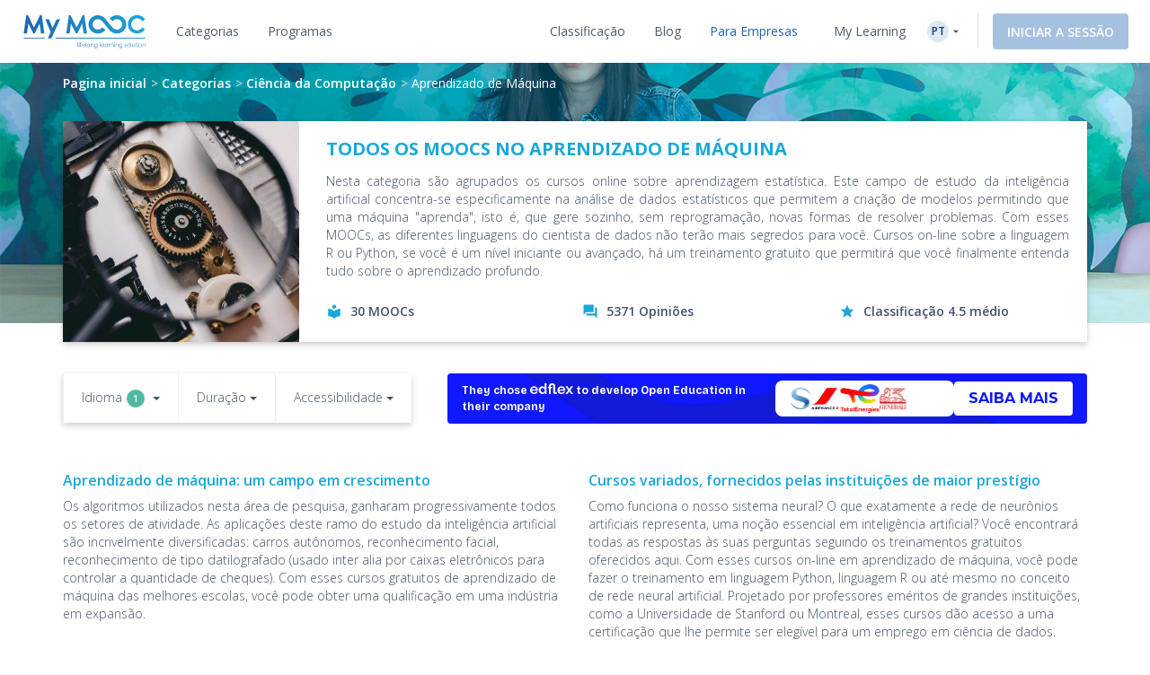

--- FILE ---
content_type: text/html; charset=UTF-8
request_url: https://www.my-mooc.com/pt/categorie/aprendizado-de-maquina
body_size: 1815
content:
<!DOCTYPE html>
<html lang="en">
<head>
    <meta charset="utf-8">
    <meta name="viewport" content="width=device-width, initial-scale=1">
    <title></title>
    <style>
        body {
            font-family: "Arial";
        }
    </style>
    <script type="text/javascript">
    window.awsWafCookieDomainList = [];
    window.gokuProps = {
"key":"AQIDAHjcYu/GjX+QlghicBgQ/7bFaQZ+m5FKCMDnO+vTbNg96AEjXDd5GG2UH21aRSEdOOwEAAAAfjB8BgkqhkiG9w0BBwagbzBtAgEAMGgGCSqGSIb3DQEHATAeBglghkgBZQMEAS4wEQQMJRvj6KHN1SZDyy/bAgEQgDuB43sNIUY3n1BtkX7MJggT1sT3DunwpTm7Vis+NY8Ug+2LuSOB5YQEK8OE4REU0M09ckOEhHSpn/2kHw==",
          "iv":"A6x+ZQDD5wAAJBxU",
          "context":"SniK/CdNSfPJ8I76VfFyXVZCIciXtEqtFGefi/fQXZpSgbGVm6Z2bcGXa80d7ZiBx3TVVRFD1Nhg2BBsbg72Pn3U5XmOvKbpSqHoIsGu8NNsPQXAq6PlWLaNYXlvV95i4qDKu4c6rnuGX6s30I6tvgKWEkj4s8elz2rtXHC5B5q/DOT28yjdCR9bXrFYKlfhz7SLKhxNOJqcFv5KN+YVHZ7BmoXvcZCmcjBp3cy7eC/XpFiqRYBve3MH3wZwUintgPD1jVPJXzQkUFvc3pSCogJ35RQ2XW5cOu5hWJMS9nJLbevtigBHPVD5yuvgw6Dh1m9lHXA43LgQ4t2Qx3Zkdb6J7Zr4sFykDrMEHPAONA=="
};
    </script>
    <script src="https://3ae78cf76f35.7e08e9b0.us-east-2.token.awswaf.com/3ae78cf76f35/2167548f0976/ab183f598216/challenge.js"></script>
</head>
<body>
    <div id="challenge-container"></div>
    <script type="text/javascript">
        AwsWafIntegration.saveReferrer();
        AwsWafIntegration.checkForceRefresh().then((forceRefresh) => {
            if (forceRefresh) {
                AwsWafIntegration.forceRefreshToken().then(() => {
                    window.location.reload(true);
                });
            } else {
                AwsWafIntegration.getToken().then(() => {
                    window.location.reload(true);
                });
            }
        });
    </script>
    <noscript>
        <h1>JavaScript is disabled</h1>
        In order to continue, we need to verify that you're not a robot.
        This requires JavaScript. Enable JavaScript and then reload the page.
    </noscript>
</body>
</html>

--- FILE ---
content_type: text/html; charset=UTF-8
request_url: https://www.my-mooc.com/pt/categorie/aprendizado-de-maquina
body_size: 593625
content:


                    

<!DOCTYPE html>
<html lang="pt">

    <head>
                    <meta charset="UTF-8" />
            <meta name="viewport" content="width=device-width, initial-scale=1.0">
            <meta http-equiv="X-UA-Compatible" content="IE=edge">
        
        <link rel="canonical" href="/pt/categorie/aprendizado-de-maquina"/>

        <link rel="alternate" href="/fr/categorie/aprendizado-de-maquina" hreflang="fr"/>
<link rel="alternate" href="/en/categorie/machine-learning" hreflang="en"/>
<link rel="alternate" href="/zh/categorie/ji-qi-xue-xi" hreflang="zh"/>
<link rel="alternate" href="/ru/categorie/mashinnoe-obuchenie" hreflang="ru"/>
<link rel="alternate" href="/pt/categorie/aprendizado-de-maquina" hreflang="pt"/>

        <meta name="keywords" content="mooc" />
<meta name="title" content="Aprenda com MOOCs sobre Machine Learning | Cursos Online Gratuitos" />
<meta name="description" content="Descubra os melhores MOOCs no aprendizado de m&aacute;quina. Consulte os coment&aacute;rios e escolha o curso online gratuito adaptado &agrave;s suas necessidades." />
<meta property="og:site_name" content="My Mooc" />
<meta property="og:type" content="article" />
<meta property="og:title" content="Aprenda com MOOCs sobre Machine Learning | Cursos Online Gratuitos" />
<meta property="og:description" content="Descubra os melhores MOOCs no aprendizado de m&aacute;quina. Consulte os coment&aacute;rios e escolha o curso online gratuito adaptado &agrave;s suas necessidades." />

        <title>Aprenda com MOOCs sobre Machine Learning | Cursos Online Gratuitos | My Mooc</title>

        <link rel="shortcut icon" href="https://cdn.my-mooc.com/media/cache/default/website/530245a8657247fc1e78a187d18ed52bf2931f31.png"/>

                        <link rel="preconnect" href="https://fonts.googleapis.com">
            <link rel="preconnect" href="https://fonts.gstatic.com" crossorigin>
            <link href="https://fonts.googleapis.com/css2?family=Open+Sans:ital,wght@0,300;0,400;0,600;0,700;1,300;1,400;1,600;1,700&display=swap" rel="stylesheet">
            <link href='https://fonts.googleapis.com/icon?family=Material+Icons|Material+Icons+Outlined' rel='stylesheet' type='text/css'>

            <link rel="stylesheet" href="https://cdn.jsdelivr.net/npm/bootstrap@3.4.1/dist/css/bootstrap.min.css"
                  integrity="sha384-HSMxcRTRxnN+Bdg0JdbxYKrThecOKuH5zCYotlSAcp1+c8xmyTe9GYg1l9a69psu"
                  crossorigin="anonymous">

            <link rel="stylesheet" href="/build/public_scss.a92091b7.css">
            <link rel="stylesheet" href="/react/app.f68408ffd1b1b548.css">
            <style id="jss-server-style-BusinessAdvertisingCategory-EdflexUI" class="jss-server-side"></style>
<style data-emotion="businessadvertisingcategory-edflexui-global 1dpe4ol">.display-100{line-height:1.5;font-size:6px;font-weight:400;}.display-200{line-height:1.5;font-size:8px;font-weight:400;}.display-300{line-height:1.5;font-size:10px;font-weight:400;}.display-400{line-height:1.5;font-size:12px;font-weight:400;}.display-500{line-height:1.5;font-size:14px;font-weight:400;}.display-600{line-height:1.5;font-size:16px;font-weight:400;}.display-700{line-height:1.5;font-size:18px;font-weight:400;}.display-800{line-height:1.5;font-size:24px;font-weight:400;}.display-900{line-height:1.5;font-size:32px;font-weight:400;}.editorial-body-big-paragraph{line-height:1.5;font-size:18px;}@media (max-width:991.95px){.editorial-body-big-paragraph{font-size:16px;}}@media (max-width:767.95px){.editorial-body-big-paragraph{font-size:16px;}}@media (min-width:1200px){.editorial-body-big-paragraph{font-size:18px;}}.editorial-body-big-subTitle{line-height:1.5;font-size:24px;}@media (max-width:991.95px){.editorial-body-big-subTitle{font-size:18px;}}@media (max-width:767.95px){.editorial-body-big-subTitle{font-size:18px;}}@media (min-width:1200px){.editorial-body-big-subTitle{font-size:24px;}}.editorial-body-big-title{line-height:1.5;font-size:32px;}@media (max-width:991.95px){.editorial-body-big-title{font-size:24px;}}@media (max-width:767.95px){.editorial-body-big-title{font-size:24px;}}@media (min-width:1200px){.editorial-body-big-title{font-size:32px;}}.editorial-body-middle-paragraph{line-height:1.5;font-size:16px;}@media (max-width:991.95px){.editorial-body-middle-paragraph{font-size:14px;}}@media (max-width:767.95px){.editorial-body-middle-paragraph{font-size:14px;}}@media (min-width:1200px){.editorial-body-middle-paragraph{font-size:16px;}}.editorial-body-middle-subTitle{line-height:1.5;font-size:18px;}@media (max-width:991.95px){.editorial-body-middle-subTitle{font-size:16px;}}@media (max-width:767.95px){.editorial-body-middle-subTitle{font-size:16px;}}@media (min-width:1200px){.editorial-body-middle-subTitle{font-size:18px;}}.editorial-body-middle-title{line-height:1.5;font-size:24px;}@media (max-width:991.95px){.editorial-body-middle-title{font-size:18px;}}@media (max-width:767.95px){.editorial-body-middle-title{font-size:18px;}}@media (min-width:1200px){.editorial-body-middle-title{font-size:24px;}}.editorial-body-little-paragraph{line-height:1.5;font-size:14px;}@media (max-width:991.95px){.editorial-body-little-paragraph{font-size:12px;}}@media (max-width:767.95px){.editorial-body-little-paragraph{font-size:12px;}}@media (min-width:1200px){.editorial-body-little-paragraph{font-size:14px;}}.editorial-body-little-subTitle{line-height:1.5;font-size:16px;}@media (max-width:991.95px){.editorial-body-little-subTitle{font-size:14px;}}@media (max-width:767.95px){.editorial-body-little-subTitle{font-size:14px;}}@media (min-width:1200px){.editorial-body-little-subTitle{font-size:16px;}}.editorial-body-little-title{line-height:1.5;font-size:18px;}@media (max-width:991.95px){.editorial-body-little-title{font-size:16px;}}@media (max-width:767.95px){.editorial-body-little-title{font-size:16px;}}@media (min-width:1200px){.editorial-body-little-title{font-size:18px;}}.editorial-head-big-paragraph{line-height:1.5;font-size:40px;}@media (max-width:991.95px){.editorial-head-big-paragraph{font-size:32px;}}@media (max-width:767.95px){.editorial-head-big-paragraph{font-size:32px;}}@media (min-width:1200px){.editorial-head-big-paragraph{font-size:40px;}}.editorial-head-big-subTitle{line-height:1.5;font-size:48px;}@media (max-width:991.95px){.editorial-head-big-subTitle{font-size:40px;}}@media (max-width:767.95px){.editorial-head-big-subTitle{font-size:40px;}}@media (min-width:1200px){.editorial-head-big-subTitle{font-size:48px;}}.editorial-head-big-title{line-height:1.5;font-size:64px;}@media (max-width:991.95px){.editorial-head-big-title{font-size:48px;}}@media (max-width:767.95px){.editorial-head-big-title{font-size:48px;}}@media (min-width:1200px){.editorial-head-big-title{font-size:64px;}}.editorial-head-middle-paragraph{line-height:1.5;font-size:32px;}@media (max-width:991.95px){.editorial-head-middle-paragraph{font-size:24px;}}@media (max-width:767.95px){.editorial-head-middle-paragraph{font-size:24px;}}@media (min-width:1200px){.editorial-head-middle-paragraph{font-size:32px;}}.editorial-head-middle-subTitle{line-height:1.5;font-size:40px;}@media (max-width:991.95px){.editorial-head-middle-subTitle{font-size:32px;}}@media (max-width:767.95px){.editorial-head-middle-subTitle{font-size:32px;}}@media (min-width:1200px){.editorial-head-middle-subTitle{font-size:40px;}}.editorial-head-middle-title{line-height:1.5;font-size:48px;}@media (max-width:991.95px){.editorial-head-middle-title{font-size:40px;}}@media (max-width:767.95px){.editorial-head-middle-title{font-size:40px;}}@media (min-width:1200px){.editorial-head-middle-title{font-size:48px;}}.editorial-head-little-paragraph{line-height:1.5;font-size:24px;}@media (max-width:991.95px){.editorial-head-little-paragraph{font-size:18px;}}@media (max-width:767.95px){.editorial-head-little-paragraph{font-size:18px;}}@media (min-width:1200px){.editorial-head-little-paragraph{font-size:24px;}}.editorial-head-little-subTitle{line-height:1.5;font-size:32px;}@media (max-width:991.95px){.editorial-head-little-subTitle{font-size:24px;}}@media (max-width:767.95px){.editorial-head-little-subTitle{font-size:24px;}}@media (min-width:1200px){.editorial-head-little-subTitle{font-size:32px;}}.editorial-head-little-title{line-height:1.5;font-size:40px;}@media (max-width:991.95px){.editorial-head-little-title{font-size:32px;}}@media (max-width:767.95px){.editorial-head-little-title{font-size:32px;}}@media (min-width:1200px){.editorial-head-little-title{font-size:40px;}}.regular{font-weight:400;}.bold{font-weight:600;}.underline{-webkit-text-decoration:underline;text-decoration:underline;}.italic{font-style:italic;}.uppercase{text-transform:uppercase;}:root{--ds-colors--absolute-black:#000000;--ds-colors--absolute-white:#FFFFFF;--ds-colors--brand-primary-100:#F4F7FB;--ds-colors--brand-primary-200:#DDE8F3;--ds-colors--brand-primary-300:#C7D8EB;--ds-colors--brand-primary-500:#1F64AE;--ds-colors--brand-primary-700:#19508B;--ds-colors--brand-primary-900:#133C68;--ds-colors--utilities-gray-100:#F9FAFB;--ds-colors--utilities-gray-200:#EDEFF3;--ds-colors--utilities-gray-300:#E0E5EB;--ds-colors--utilities-gray-500:#8496AE;--ds-colors--utilities-gray-700:#69778A;--ds-colors--utilities-gray-900:#4F5A68;--ds-colors--utilities-success-100:#F6FCFA;--ds-colors--utilities-success-200:#E5F5F1;--ds-colors--utilities-success-300:#D4EEE8;--ds-colors--utilities-success-500:#51B9A2;--ds-colors--utilities-success-700:#419482;--ds-colors--utilities-success-900:#316F61;--ds-colors--utilities-danger-100:#FFF6F5;--ds-colors--utilities-danger-200:#FDE3E1;--ds-colors--utilities-danger-300:#FCD0CD;--ds-colors--utilities-danger-500:#F44336;--ds-colors--utilities-danger-700:#C3362B;--ds-colors--utilities-danger-900:#922820;--ds-colors--utilities-warning-100:#FEFAF3;--ds-colors--utilities-warning-200:#FDF0DB;--ds-colors--utilities-warning-300:#FCE6C3;--ds-colors--utilities-warning-500:#F29B11;--ds-colors--utilities-warning-700:#C27C0E;--ds-colors--utilities-warning-900:#915D0A;--ds-colors--utilities-info-100:#F5FAFB;--ds-colors--utilities-info-200:#E0F0F4;--ds-colors--utilities-info-300:#CCE6EC;--ds-colors--utilities-info-500:#339CB4;--ds-colors--utilities-info-700:#297D90;--ds-colors--utilities-info-900:#1F5E6C;--ds-colors--utilities-accent-100:#FFFCF2;--ds-colors--utilities-accent-200:#FFF7D9;--ds-colors--utilities-accent-300:#FFF2BF;--ds-colors--utilities-accent-500:#FFC900;--ds-colors--utilities-accent-700:#CCA100;--ds-colors--utilities-accent-900:#71550C;--ds-colors--content-course-100:#F4FBFD;--ds-colors--content-course-200:#DDF2F9;--ds-colors--content-course-300:#C6E9F6;--ds-colors--content-course-500:#1DA8D9;--ds-colors--content-course-700:#1786AE;--ds-colors--content-course-900:#116582;--ds-colors--content-article-100:#F3F9F9;--ds-colors--content-article-200:#DAEEEE;--ds-colors--content-article-300:#C1E2E3;--ds-colors--content-article-500:#098C8F;--ds-colors--content-article-700:#077072;--ds-colors--content-article-900:#055456;--ds-colors--content-video-100:#FAF8FB;--ds-colors--content-video-200:#F0E8F1;--ds-colors--content-video-300:#E7DAE8;--ds-colors--content-video-500:#9E69A4;--ds-colors--content-video-700:#7E5483;--ds-colors--content-video-900:#5F3F62;--ds-colors--content-podcast-100:#FFF7F2;--ds-colors--content-podcast-200:#FFE8D9;--ds-colors--content-podcast-300:#FFD9BF;--ds-colors--content-podcast-500:#FF6600;--ds-colors--content-podcast-700:#CC5200;--ds-colors--content-podcast-900:#993D00;--ds-colors--content-quiz-100:#FEF9F7;--ds-colors--content-quiz-200:#FCEBE7;--ds-colors--content-quiz-300:#FADED7;--ds-colors--content-quiz-500:#EA7C60;--ds-colors--content-quiz-700:#BB634D;--ds-colors--content-quiz-900:#8C4A3A;--ds-colors--content-book-100:#F7FCF9;--ds-colors--content-book-200:#E7F6ED;--ds-colors--content-book-300:#D6EFE1;--ds-colors--content-book-500:#5CC089;--ds-colors--content-book-700:#4A9A6E;--ds-colors--content-book-900:#377352;--ds-colors--content-mentor-100:#FDF7FA;--ds-colors--content-mentor-200:#FAE7EF;--ds-colors--content-mentor-300:#F7D8E5;--ds-colors--content-mentor-500:#DE6296;--ds-colors--content-mentor-700:#B24E78;--ds-colors--content-mentor-900:#853B5A;--ds-colors--content-top-voice-100:#FCF5F6;--ds-colors--content-top-voice-200:#F5E0E4;--ds-colors--content-top-voice-300:#EECBD2;--ds-colors--content-top-voice-500:#BA3049;--ds-colors--content-top-voice-700:#95263A;--ds-colors--content-top-voice-900:#701D2C;--ds-colors--content-interactive-100:#F7F8FE;--ds-colors--content-interactive-200:#E7E9FB;--ds-colors--content-interactive-300:#D7DAF8;--ds-colors--content-interactive-500:#5E6CE4;--ds-colors--content-interactive-700:#4B56B6;--ds-colors--content-interactive-900:#384189;--ds-colors--content-assessment-100:#FCF6FC;--ds-colors--content-assessment-200:#F6E3F6;--ds-colors--content-assessment-300:#F0D1F1;--ds-colors--content-assessment-500:#C346C6;--ds-colors--content-assessment-700:#9C389E;--ds-colors--content-assessment-900:#752A77;--ds-colors--content-certificate-100:#F8FAF5;--ds-colors--content-certificate-200:#EBF0E0;--ds-colors--content-certificate-300:#DDE6CB;--ds-colors--content-certificate-500:#789A2E;--ds-colors--content-certificate-700:#607B25;--ds-colors--content-certificate-900:#485C1C;--ds-colors--content-program-100:#F4F7FB;--ds-colors--content-program-200:#DDE8F3;--ds-colors--content-program-300:#C7D8EB;--ds-colors--content-program-500:#1F64AE;--ds-colors--content-program-700:#19508B;--ds-colors--content-program-900:#133C68;--ds-colors--content-lab-100:#FAF6F2;--ds-colors--content-lab-200:#EFE3D9;--ds-colors--content-lab-300:#E4D1BF;--ds-colors--content-lab-500:#924600;--ds-colors--content-lab-700:#753800;--ds-colors--content-lab-900:#582A00;--ds-colors--content-roleplay-100:#F7F7FF;--ds-colors--content-roleplay-200:#DDDEFF;--ds-colors--content-roleplay-300:#A9ACFF;--ds-colors--content-roleplay-500:#0F18FF;--ds-colors--content-roleplay-700:#171B8E;--ds-colors--content-roleplay-900:#1B1D56;--ds-ai-gradient:linear-gradient(
    90deg,
    #3b95d6 0%,
    #3c74d7 48.44%,
    #725ad4 100%
  );--ds-ai-gradient-inverted:linear-gradient(
    -90deg,
    #3b95d6 0%,
    #3c74d7 48.44%,
    #725ad4 100%
  );--ds-ai-gradient-flat:linear-gradient(
    180deg,
    #3b95d6 0%,
    #3c74d7 48.44%,
    #725ad4 100%
  );}.sr-only,.visuallyhidden{border:0;clip:rect(0 0 0 0);-webkit-clip-path:inset(50%);clip-path:inset(50%);height:1px;margin:-1px;overflow:hidden;padding:0;position:absolute;top:20px;width:1px;white-space:nowrap;}.sr-only.focusable:active,.visuallyhidden.focusable:active,.sr-only.focusable:focus,.visuallyhidden.focusable:focus{clip:auto;-webkit-clip-path:none;clip-path:none;height:auto;margin:0;overflow:visible;position:static;width:auto;white-space:inherit;}.wysiwyg-content h1,.wysiwyg-content h2,.wysiwyg-content h3,.wysiwyg-content h4{margin-top:16px;margin-bottom:8px;}.wysiwyg-content h4{font-weight:600;}.wysiwyg-content:not([dir='rtl']) *{text-align:left;}.wysiwyg-content p{font-weight:400;display:block;}.wysiwyg-content p +p{margin-top:8px;}.wysiwyg-content strong{font-weight:600;}.wysiwyg-content i,.wysiwyg-content em{font-style:italic;}.wysiwyg-content a{color:#1F64AE;-webkit-text-decoration:underline;text-decoration:underline;font-weight:600;-webkit-transition:'color,text-decoration .2s ease-out';transition:'color,text-decoration .2s ease-out';}.wysiwyg-content a:hover,.wysiwyg-content a:active{-webkit-text-decoration:none;text-decoration:none;}.wysiwyg-content ol,.wysiwyg-content ul{display:block;margin-top:8px;}.wysiwyg-content ul{list-style-type:disc;list-style-position:inside;line-height:1.5;}.wysiwyg-content ul +*{margin-top:8px;}.wysiwyg-content ol{list-style-type:decimal;list-style-position:inside;line-height:1.5;}.wysiwyg-content ol +*{margin-top:8px;}.wysiwyg-content ul ul,.wysiwyg-content ol ul{list-style-type:circle;list-style-position:inside;margin-left:15;}.wysiwyg-content ol ol,.wysiwyg-content ul ol{list-style-type:lower-latin;list-style-position:inside;margin-left:16px;}</style><style data-emotion="businessadvertisingcategory-edflexui "></style>
<style data-emotion="businessadvertisingcategory-global qqixt9">.hidden.hidden.hidden{display:none!important;}@media (max-width:767.95px){.hidden-xs-down.hidden-xs-down.hidden-xs-down{display:none!important;}}@media (max-width:991.95px){.hidden-sm-down.hidden-sm-down.hidden-sm-down{display:none!important;}}@media (max-width:1199.95px){.hidden-md-down.hidden-md-down.hidden-md-down{display:none!important;}}@media (max-width:1919.95px){.hidden-lg-down.hidden-lg-down.hidden-lg-down{display:none!important;}}@media (min-width:0px){.hidden-xs-up.hidden-xs-up.hidden-xs-up{display:none!important;}}@media (min-width:768px){.hidden-sm-up.hidden-sm-up.hidden-sm-up{display:none!important;}}@media (min-width:992px){.hidden-md-up.hidden-md-up.hidden-md-up{display:none!important;}}@media (min-width:1200px){.hidden-lg-up.hidden-lg-up.hidden-lg-up{display:none!important;}}.sr-only,.visuallyhidden{border:0!important;clip:rect(0 0 0 0)!important;-webkit-clip-path:inset(50%)!important;clip-path:inset(50%)!important;height:1px!important;margin:-1px!important;overflow:hidden!important;padding:0!important;position:absolute!important;top:20px!important;width:1px!important;white-space:nowrap!important;}.sr-only.focusable:active,.visuallyhidden.focusable:active,.sr-only.focusable:focus,.visuallyhidden.focusable:focus{clip:auto!important;-webkit-clip-path:none!important;clip-path:none!important;height:auto!important;margin:0!important;overflow:visible!important;position:static!important;width:auto!important;white-space:inherit!important;}a:focus-visible,button:focus-visible,input:focus-visible,select:focus-visible,textarea:focus-visible,[tabindex]:not([tabindex='-1']):focus-visible{outline:2px solid #1F64AE;outline-offset:2px;}@supports not selector(:focus-visible){a:focus,button:focus,input:focus,select:focus,textarea:focus,[tabindex]:not([tabindex='-1']):focus{outline:2px solid #1F64AE;outline-offset:2px;}}input#homepage-search-box-input:focus,input#homepage-search-box-input:focus-visible{outline:none;}</style><style data-emotion="businessadvertisingcategory 1rpl22q n70soa 1o0d1y8 s0w6ju 1kyoxnq qr8q5p hl4rw4 19ggg4x m7dx3e 5pq98j onmtef 3l99kw">@media (max-width:767.95px){.businessadvertisingcategory-1rpl22q{display:none;}}.businessadvertisingcategory-n70soa{display:-webkit-box;display:-webkit-flex;display:-ms-flexbox;display:flex;-webkit-align-items:center;-webkit-box-align:center;-ms-flex-align:center;align-items:center;-webkit-box-pack:center;-ms-flex-pack:center;-webkit-justify-content:center;justify-content:center;background-repeat:no-repeat;-webkit-background-size:cover;background-size:cover;border-radius:4px;-webkit-text-decoration:none;text-decoration:none;}.businessadvertisingcategory-n70soa.size-large{background-image:url(/react/assets/background-v2@large.3523107bcf8573eb.svg?url);-webkit-background-position:center center;background-position:center center;-webkit-flex-direction:row;-ms-flex-direction:row;flex-direction:row;padding:24px 40px;gap:40px;}.businessadvertisingcategory-n70soa.size-medium{background-image:url(/react/assets/background-v2@medium.8ca95f50b742f6b2.svg?url);-webkit-background-position:center center;background-position:center center;-webkit-flex-direction:row;-ms-flex-direction:row;flex-direction:row;padding:8px 16px;gap:16px;}.businessadvertisingcategory-n70soa.size-small{background-image:url(/react/assets/background-v2@small.1b3ecfde526ae3ee.svg?url);-webkit-background-position:center center;background-position:center center;-webkit-flex-direction:column;-ms-flex-direction:column;flex-direction:column;padding:16px;gap:16px;}.businessadvertisingcategory-1o0d1y8{margin:0;color:#fff;font-family:'Bricolage Grotesque',sans-serif;}.businessadvertisingcategory-1o0d1y8.size-small{line-height:1.5;font-weight:600;font-size:16px;font-weight:700;text-align:center;}.businessadvertisingcategory-1o0d1y8.size-medium{line-height:1.5;font-weight:600;font-size:12px;font-weight:700;text-align:left;}.businessadvertisingcategory-1o0d1y8.size-large{line-height:1.5;font-weight:600;font-size:18px;font-weight:700;text-align:left;}.businessadvertisingcategory-s0w6ju{vertical-align:baseline;}.businessadvertisingcategory-s0w6ju.size-small{width:52px;}.businessadvertisingcategory-s0w6ju.size-medium{width:48px;}.businessadvertisingcategory-s0w6ju.size-large{width:64px;}.businessadvertisingcategory-1kyoxnq{display:-webkit-box;display:-webkit-flex;display:-ms-flexbox;display:flex;-webkit-align-items:center;-webkit-box-align:center;-ms-flex-align:center;align-items:center;border-radius:8px;margin:0;gap:24px;background:#fff;box-shadow:0 2px 10px 0 rgba(31, 100, 174, 0.15);}.businessadvertisingcategory-1kyoxnq.size-small{width:230px;padding:8px 16px;}.businessadvertisingcategory-1kyoxnq.size-medium{width:230px;padding:4px 16px;}.businessadvertisingcategory-1kyoxnq.size-large{width:auto;padding:16px 24px;}.businessadvertisingcategory-qr8q5p{list-style:none;}.businessadvertisingcategory-hl4rw4{height:24px;}.businessadvertisingcategory-hl4rw4.narrow{height:24px;}.businessadvertisingcategory-19ggg4x{height:12px;}.businessadvertisingcategory-19ggg4x.narrow{height:24px;}.businessadvertisingcategory-m7dx3e{height:24px;}.businessadvertisingcategory-m7dx3e.narrow{height:32px;}.businessadvertisingcategory-5pq98j{height:32px;}.businessadvertisingcategory-5pq98j.narrow{height:24px;}.businessadvertisingcategory-onmtef{font-family:Montserrat,sans-serif;color:#0f18ff;background:#fff;border-radius:4px;white-space:nowrap;text-transform:uppercase;padding:8px 16px;font-weight:700;}.businessadvertisingcategory-onmtef:hover{color:#0f18ff;}.businessadvertisingcategory-onmtef.size-small{font-weight:700;}.businessadvertisingcategory-onmtef.size-medium{font-weight:700;}.businessadvertisingcategory-onmtef.size-large{font-weight:700;}@media (min-width:768px){.businessadvertisingcategory-3l99kw{display:none;}}</style><style id="jss-server-style-PublicMenuExport-EdflexUI" class="jss-server-side">.PublicMenuExport-EdflexUI-MuiTooltip-popper{z-index:1500;pointer-events:none;}.PublicMenuExport-EdflexUI-MuiTooltip-popperInteractive{pointer-events:auto;}.PublicMenuExport-EdflexUI-MuiTooltip-popperArrow[x-placement*="bottom"] .PublicMenuExport-EdflexUI-MuiTooltip-arrow{top:0;left:0;margin-top:-0.71em;margin-left:4px;margin-right:4px;}.PublicMenuExport-EdflexUI-MuiTooltip-popperArrow[x-placement*="top"] .PublicMenuExport-EdflexUI-MuiTooltip-arrow{left:0;bottom:0;margin-left:4px;margin-right:4px;margin-bottom:-0.71em;}.PublicMenuExport-EdflexUI-MuiTooltip-popperArrow[x-placement*="right"] .PublicMenuExport-EdflexUI-MuiTooltip-arrow{left:0;width:0.71em;height:1em;margin-top:4px;margin-left:-0.71em;margin-bottom:4px;}.PublicMenuExport-EdflexUI-MuiTooltip-popperArrow[x-placement*="left"] .PublicMenuExport-EdflexUI-MuiTooltip-arrow{right:0;width:0.71em;height:1em;margin-top:4px;margin-right:-0.71em;margin-bottom:4px;}.PublicMenuExport-EdflexUI-MuiTooltip-popperArrow[x-placement*="left"] .PublicMenuExport-EdflexUI-MuiTooltip-arrow::before{transform-origin:0 0;}.PublicMenuExport-EdflexUI-MuiTooltip-popperArrow[x-placement*="right"] .PublicMenuExport-EdflexUI-MuiTooltip-arrow::before{transform-origin:100% 100%;}.PublicMenuExport-EdflexUI-MuiTooltip-popperArrow[x-placement*="top"] .PublicMenuExport-EdflexUI-MuiTooltip-arrow::before{transform-origin:100% 0;}.PublicMenuExport-EdflexUI-MuiTooltip-popperArrow[x-placement*="bottom"] .PublicMenuExport-EdflexUI-MuiTooltip-arrow::before{transform-origin:0 100%;}.PublicMenuExport-EdflexUI-MuiTooltip-tooltip{color:#fff;padding:4px 8px;font-size:0.625rem;max-width:300px;word-wrap:break-word;font-family:"Open Sans",sans-serif;font-weight:500;line-height:1.4em;border-radius:4px;background-color:rgba(97, 97, 97, 0.9);}.PublicMenuExport-EdflexUI-MuiTooltip-tooltipArrow{margin:0;position:relative;}.PublicMenuExport-EdflexUI-MuiTooltip-arrow{color:rgba(97, 97, 97, 0.9);width:1em;height:0.71em;overflow:hidden;position:absolute;box-sizing:border-box;}.PublicMenuExport-EdflexUI-MuiTooltip-arrow::before{width:100%;height:100%;margin:auto;content:"";display:block;transform:rotate(45deg);background-color:currentColor;}.PublicMenuExport-EdflexUI-MuiTooltip-touch{padding:8px 16px;font-size:0.875rem;font-weight:400;line-height:1.14286em;}.PublicMenuExport-EdflexUI-MuiTooltip-tooltipPlacementLeft{margin:0 24px;transform-origin:right center;}@media(min-width:768px){.PublicMenuExport-EdflexUI-MuiTooltip-tooltipPlacementLeft{margin:0 14px;}}.PublicMenuExport-EdflexUI-MuiTooltip-tooltipPlacementRight{margin:0 24px;transform-origin:left center;}@media(min-width:768px){.PublicMenuExport-EdflexUI-MuiTooltip-tooltipPlacementRight{margin:0 14px;}}.PublicMenuExport-EdflexUI-MuiTooltip-tooltipPlacementTop{margin:14px 0;transform-origin:center bottom;}@media(min-width:768px){.PublicMenuExport-EdflexUI-MuiTooltip-tooltipPlacementTop{margin:14px 0;}}.PublicMenuExport-EdflexUI-MuiTooltip-tooltipPlacementBottom{margin:24px 0;transform-origin:center top;}@media(min-width:768px){.PublicMenuExport-EdflexUI-MuiTooltip-tooltipPlacementBottom{margin:14px 0;}}.PublicMenuExport-EdflexUI-MuiSvgIcon-root{fill:currentColor;width:1em;height:1em;display:inline-block;font-size:1.5rem;transition:fill 200ms cubic-bezier(0.4, 0, 0.2, 1)0ms;flex-shrink:0;user-select:none;}.PublicMenuExport-EdflexUI-MuiSvgIcon-colorPrimary{color:#1F64AE;}.PublicMenuExport-EdflexUI-MuiSvgIcon-colorSecondary{color:#19A8D9;}.PublicMenuExport-EdflexUI-MuiSvgIcon-colorAction{color:rgba(0, 0, 0, 0.54);}.PublicMenuExport-EdflexUI-MuiSvgIcon-colorError{color:#f44336;}.PublicMenuExport-EdflexUI-MuiSvgIcon-colorDisabled{color:rgba(0, 0, 0, 0.26);}.PublicMenuExport-EdflexUI-MuiSvgIcon-fontSizeInherit{font-size:inherit;}.PublicMenuExport-EdflexUI-MuiSvgIcon-fontSizeSmall{font-size:1.25rem;}.PublicMenuExport-EdflexUI-MuiSvgIcon-fontSizeLarge{font-size:2.1875rem;}</style>
<style data-emotion="publicmenuexport-edflexui-global 1dpe4ol">.display-100{line-height:1.5;font-size:6px;font-weight:400;}.display-200{line-height:1.5;font-size:8px;font-weight:400;}.display-300{line-height:1.5;font-size:10px;font-weight:400;}.display-400{line-height:1.5;font-size:12px;font-weight:400;}.display-500{line-height:1.5;font-size:14px;font-weight:400;}.display-600{line-height:1.5;font-size:16px;font-weight:400;}.display-700{line-height:1.5;font-size:18px;font-weight:400;}.display-800{line-height:1.5;font-size:24px;font-weight:400;}.display-900{line-height:1.5;font-size:32px;font-weight:400;}.editorial-body-big-paragraph{line-height:1.5;font-size:18px;}@media (max-width:991.95px){.editorial-body-big-paragraph{font-size:16px;}}@media (max-width:767.95px){.editorial-body-big-paragraph{font-size:16px;}}@media (min-width:1200px){.editorial-body-big-paragraph{font-size:18px;}}.editorial-body-big-subTitle{line-height:1.5;font-size:24px;}@media (max-width:991.95px){.editorial-body-big-subTitle{font-size:18px;}}@media (max-width:767.95px){.editorial-body-big-subTitle{font-size:18px;}}@media (min-width:1200px){.editorial-body-big-subTitle{font-size:24px;}}.editorial-body-big-title{line-height:1.5;font-size:32px;}@media (max-width:991.95px){.editorial-body-big-title{font-size:24px;}}@media (max-width:767.95px){.editorial-body-big-title{font-size:24px;}}@media (min-width:1200px){.editorial-body-big-title{font-size:32px;}}.editorial-body-middle-paragraph{line-height:1.5;font-size:16px;}@media (max-width:991.95px){.editorial-body-middle-paragraph{font-size:14px;}}@media (max-width:767.95px){.editorial-body-middle-paragraph{font-size:14px;}}@media (min-width:1200px){.editorial-body-middle-paragraph{font-size:16px;}}.editorial-body-middle-subTitle{line-height:1.5;font-size:18px;}@media (max-width:991.95px){.editorial-body-middle-subTitle{font-size:16px;}}@media (max-width:767.95px){.editorial-body-middle-subTitle{font-size:16px;}}@media (min-width:1200px){.editorial-body-middle-subTitle{font-size:18px;}}.editorial-body-middle-title{line-height:1.5;font-size:24px;}@media (max-width:991.95px){.editorial-body-middle-title{font-size:18px;}}@media (max-width:767.95px){.editorial-body-middle-title{font-size:18px;}}@media (min-width:1200px){.editorial-body-middle-title{font-size:24px;}}.editorial-body-little-paragraph{line-height:1.5;font-size:14px;}@media (max-width:991.95px){.editorial-body-little-paragraph{font-size:12px;}}@media (max-width:767.95px){.editorial-body-little-paragraph{font-size:12px;}}@media (min-width:1200px){.editorial-body-little-paragraph{font-size:14px;}}.editorial-body-little-subTitle{line-height:1.5;font-size:16px;}@media (max-width:991.95px){.editorial-body-little-subTitle{font-size:14px;}}@media (max-width:767.95px){.editorial-body-little-subTitle{font-size:14px;}}@media (min-width:1200px){.editorial-body-little-subTitle{font-size:16px;}}.editorial-body-little-title{line-height:1.5;font-size:18px;}@media (max-width:991.95px){.editorial-body-little-title{font-size:16px;}}@media (max-width:767.95px){.editorial-body-little-title{font-size:16px;}}@media (min-width:1200px){.editorial-body-little-title{font-size:18px;}}.editorial-head-big-paragraph{line-height:1.5;font-size:40px;}@media (max-width:991.95px){.editorial-head-big-paragraph{font-size:32px;}}@media (max-width:767.95px){.editorial-head-big-paragraph{font-size:32px;}}@media (min-width:1200px){.editorial-head-big-paragraph{font-size:40px;}}.editorial-head-big-subTitle{line-height:1.5;font-size:48px;}@media (max-width:991.95px){.editorial-head-big-subTitle{font-size:40px;}}@media (max-width:767.95px){.editorial-head-big-subTitle{font-size:40px;}}@media (min-width:1200px){.editorial-head-big-subTitle{font-size:48px;}}.editorial-head-big-title{line-height:1.5;font-size:64px;}@media (max-width:991.95px){.editorial-head-big-title{font-size:48px;}}@media (max-width:767.95px){.editorial-head-big-title{font-size:48px;}}@media (min-width:1200px){.editorial-head-big-title{font-size:64px;}}.editorial-head-middle-paragraph{line-height:1.5;font-size:32px;}@media (max-width:991.95px){.editorial-head-middle-paragraph{font-size:24px;}}@media (max-width:767.95px){.editorial-head-middle-paragraph{font-size:24px;}}@media (min-width:1200px){.editorial-head-middle-paragraph{font-size:32px;}}.editorial-head-middle-subTitle{line-height:1.5;font-size:40px;}@media (max-width:991.95px){.editorial-head-middle-subTitle{font-size:32px;}}@media (max-width:767.95px){.editorial-head-middle-subTitle{font-size:32px;}}@media (min-width:1200px){.editorial-head-middle-subTitle{font-size:40px;}}.editorial-head-middle-title{line-height:1.5;font-size:48px;}@media (max-width:991.95px){.editorial-head-middle-title{font-size:40px;}}@media (max-width:767.95px){.editorial-head-middle-title{font-size:40px;}}@media (min-width:1200px){.editorial-head-middle-title{font-size:48px;}}.editorial-head-little-paragraph{line-height:1.5;font-size:24px;}@media (max-width:991.95px){.editorial-head-little-paragraph{font-size:18px;}}@media (max-width:767.95px){.editorial-head-little-paragraph{font-size:18px;}}@media (min-width:1200px){.editorial-head-little-paragraph{font-size:24px;}}.editorial-head-little-subTitle{line-height:1.5;font-size:32px;}@media (max-width:991.95px){.editorial-head-little-subTitle{font-size:24px;}}@media (max-width:767.95px){.editorial-head-little-subTitle{font-size:24px;}}@media (min-width:1200px){.editorial-head-little-subTitle{font-size:32px;}}.editorial-head-little-title{line-height:1.5;font-size:40px;}@media (max-width:991.95px){.editorial-head-little-title{font-size:32px;}}@media (max-width:767.95px){.editorial-head-little-title{font-size:32px;}}@media (min-width:1200px){.editorial-head-little-title{font-size:40px;}}.regular{font-weight:400;}.bold{font-weight:600;}.underline{-webkit-text-decoration:underline;text-decoration:underline;}.italic{font-style:italic;}.uppercase{text-transform:uppercase;}:root{--ds-colors--absolute-black:#000000;--ds-colors--absolute-white:#FFFFFF;--ds-colors--brand-primary-100:#F4F7FB;--ds-colors--brand-primary-200:#DDE8F3;--ds-colors--brand-primary-300:#C7D8EB;--ds-colors--brand-primary-500:#1F64AE;--ds-colors--brand-primary-700:#19508B;--ds-colors--brand-primary-900:#133C68;--ds-colors--utilities-gray-100:#F9FAFB;--ds-colors--utilities-gray-200:#EDEFF3;--ds-colors--utilities-gray-300:#E0E5EB;--ds-colors--utilities-gray-500:#8496AE;--ds-colors--utilities-gray-700:#69778A;--ds-colors--utilities-gray-900:#4F5A68;--ds-colors--utilities-success-100:#F6FCFA;--ds-colors--utilities-success-200:#E5F5F1;--ds-colors--utilities-success-300:#D4EEE8;--ds-colors--utilities-success-500:#51B9A2;--ds-colors--utilities-success-700:#419482;--ds-colors--utilities-success-900:#316F61;--ds-colors--utilities-danger-100:#FFF6F5;--ds-colors--utilities-danger-200:#FDE3E1;--ds-colors--utilities-danger-300:#FCD0CD;--ds-colors--utilities-danger-500:#F44336;--ds-colors--utilities-danger-700:#C3362B;--ds-colors--utilities-danger-900:#922820;--ds-colors--utilities-warning-100:#FEFAF3;--ds-colors--utilities-warning-200:#FDF0DB;--ds-colors--utilities-warning-300:#FCE6C3;--ds-colors--utilities-warning-500:#F29B11;--ds-colors--utilities-warning-700:#C27C0E;--ds-colors--utilities-warning-900:#915D0A;--ds-colors--utilities-info-100:#F5FAFB;--ds-colors--utilities-info-200:#E0F0F4;--ds-colors--utilities-info-300:#CCE6EC;--ds-colors--utilities-info-500:#339CB4;--ds-colors--utilities-info-700:#297D90;--ds-colors--utilities-info-900:#1F5E6C;--ds-colors--utilities-accent-100:#FFFCF2;--ds-colors--utilities-accent-200:#FFF7D9;--ds-colors--utilities-accent-300:#FFF2BF;--ds-colors--utilities-accent-500:#FFC900;--ds-colors--utilities-accent-700:#CCA100;--ds-colors--utilities-accent-900:#71550C;--ds-colors--content-course-100:#F4FBFD;--ds-colors--content-course-200:#DDF2F9;--ds-colors--content-course-300:#C6E9F6;--ds-colors--content-course-500:#1DA8D9;--ds-colors--content-course-700:#1786AE;--ds-colors--content-course-900:#116582;--ds-colors--content-article-100:#F3F9F9;--ds-colors--content-article-200:#DAEEEE;--ds-colors--content-article-300:#C1E2E3;--ds-colors--content-article-500:#098C8F;--ds-colors--content-article-700:#077072;--ds-colors--content-article-900:#055456;--ds-colors--content-video-100:#FAF8FB;--ds-colors--content-video-200:#F0E8F1;--ds-colors--content-video-300:#E7DAE8;--ds-colors--content-video-500:#9E69A4;--ds-colors--content-video-700:#7E5483;--ds-colors--content-video-900:#5F3F62;--ds-colors--content-podcast-100:#FFF7F2;--ds-colors--content-podcast-200:#FFE8D9;--ds-colors--content-podcast-300:#FFD9BF;--ds-colors--content-podcast-500:#FF6600;--ds-colors--content-podcast-700:#CC5200;--ds-colors--content-podcast-900:#993D00;--ds-colors--content-quiz-100:#FEF9F7;--ds-colors--content-quiz-200:#FCEBE7;--ds-colors--content-quiz-300:#FADED7;--ds-colors--content-quiz-500:#EA7C60;--ds-colors--content-quiz-700:#BB634D;--ds-colors--content-quiz-900:#8C4A3A;--ds-colors--content-book-100:#F7FCF9;--ds-colors--content-book-200:#E7F6ED;--ds-colors--content-book-300:#D6EFE1;--ds-colors--content-book-500:#5CC089;--ds-colors--content-book-700:#4A9A6E;--ds-colors--content-book-900:#377352;--ds-colors--content-mentor-100:#FDF7FA;--ds-colors--content-mentor-200:#FAE7EF;--ds-colors--content-mentor-300:#F7D8E5;--ds-colors--content-mentor-500:#DE6296;--ds-colors--content-mentor-700:#B24E78;--ds-colors--content-mentor-900:#853B5A;--ds-colors--content-top-voice-100:#FCF5F6;--ds-colors--content-top-voice-200:#F5E0E4;--ds-colors--content-top-voice-300:#EECBD2;--ds-colors--content-top-voice-500:#BA3049;--ds-colors--content-top-voice-700:#95263A;--ds-colors--content-top-voice-900:#701D2C;--ds-colors--content-interactive-100:#F7F8FE;--ds-colors--content-interactive-200:#E7E9FB;--ds-colors--content-interactive-300:#D7DAF8;--ds-colors--content-interactive-500:#5E6CE4;--ds-colors--content-interactive-700:#4B56B6;--ds-colors--content-interactive-900:#384189;--ds-colors--content-assessment-100:#FCF6FC;--ds-colors--content-assessment-200:#F6E3F6;--ds-colors--content-assessment-300:#F0D1F1;--ds-colors--content-assessment-500:#C346C6;--ds-colors--content-assessment-700:#9C389E;--ds-colors--content-assessment-900:#752A77;--ds-colors--content-certificate-100:#F8FAF5;--ds-colors--content-certificate-200:#EBF0E0;--ds-colors--content-certificate-300:#DDE6CB;--ds-colors--content-certificate-500:#789A2E;--ds-colors--content-certificate-700:#607B25;--ds-colors--content-certificate-900:#485C1C;--ds-colors--content-program-100:#F4F7FB;--ds-colors--content-program-200:#DDE8F3;--ds-colors--content-program-300:#C7D8EB;--ds-colors--content-program-500:#1F64AE;--ds-colors--content-program-700:#19508B;--ds-colors--content-program-900:#133C68;--ds-colors--content-lab-100:#FAF6F2;--ds-colors--content-lab-200:#EFE3D9;--ds-colors--content-lab-300:#E4D1BF;--ds-colors--content-lab-500:#924600;--ds-colors--content-lab-700:#753800;--ds-colors--content-lab-900:#582A00;--ds-colors--content-roleplay-100:#F7F7FF;--ds-colors--content-roleplay-200:#DDDEFF;--ds-colors--content-roleplay-300:#A9ACFF;--ds-colors--content-roleplay-500:#0F18FF;--ds-colors--content-roleplay-700:#171B8E;--ds-colors--content-roleplay-900:#1B1D56;--ds-ai-gradient:linear-gradient(
    90deg,
    #3b95d6 0%,
    #3c74d7 48.44%,
    #725ad4 100%
  );--ds-ai-gradient-inverted:linear-gradient(
    -90deg,
    #3b95d6 0%,
    #3c74d7 48.44%,
    #725ad4 100%
  );--ds-ai-gradient-flat:linear-gradient(
    180deg,
    #3b95d6 0%,
    #3c74d7 48.44%,
    #725ad4 100%
  );}.sr-only,.visuallyhidden{border:0;clip:rect(0 0 0 0);-webkit-clip-path:inset(50%);clip-path:inset(50%);height:1px;margin:-1px;overflow:hidden;padding:0;position:absolute;top:20px;width:1px;white-space:nowrap;}.sr-only.focusable:active,.visuallyhidden.focusable:active,.sr-only.focusable:focus,.visuallyhidden.focusable:focus{clip:auto;-webkit-clip-path:none;clip-path:none;height:auto;margin:0;overflow:visible;position:static;width:auto;white-space:inherit;}.wysiwyg-content h1,.wysiwyg-content h2,.wysiwyg-content h3,.wysiwyg-content h4{margin-top:16px;margin-bottom:8px;}.wysiwyg-content h4{font-weight:600;}.wysiwyg-content:not([dir='rtl']) *{text-align:left;}.wysiwyg-content p{font-weight:400;display:block;}.wysiwyg-content p +p{margin-top:8px;}.wysiwyg-content strong{font-weight:600;}.wysiwyg-content i,.wysiwyg-content em{font-style:italic;}.wysiwyg-content a{color:#1F64AE;-webkit-text-decoration:underline;text-decoration:underline;font-weight:600;-webkit-transition:'color,text-decoration .2s ease-out';transition:'color,text-decoration .2s ease-out';}.wysiwyg-content a:hover,.wysiwyg-content a:active{-webkit-text-decoration:none;text-decoration:none;}.wysiwyg-content ol,.wysiwyg-content ul{display:block;margin-top:8px;}.wysiwyg-content ul{list-style-type:disc;list-style-position:inside;line-height:1.5;}.wysiwyg-content ul +*{margin-top:8px;}.wysiwyg-content ol{list-style-type:decimal;list-style-position:inside;line-height:1.5;}.wysiwyg-content ol +*{margin-top:8px;}.wysiwyg-content ul ul,.wysiwyg-content ol ul{list-style-type:circle;list-style-position:inside;margin-left:15;}.wysiwyg-content ol ol,.wysiwyg-content ul ol{list-style-type:lower-latin;list-style-position:inside;margin-left:16px;}</style><style data-emotion="publicmenuexport-edflexui n090uq 12reffz 126yi4b 4tgngj">.publicmenuexport-edflexui-n090uq{-webkit-tap-highlight-color:transparent;-moz-appearance:none;-webkit-appearance:none;background:none;border:0;border-radius:0;box-shadow:none;margin:0;padding:0;font:inherit;text-align:inherit;cursor:pointer;-webkit-user-select:none;-moz-user-select:none;-ms-user-select:none;user-select:none;vertical-align:inherit;display:-webkit-box;display:-webkit-flex;display:-ms-flexbox;display:flex;-webkit-align-items:center;-webkit-box-align:center;-ms-flex-align:center;align-items:center;gap:4px;}.publicmenuexport-edflexui-n090uq>svg{font-size:16;}.publicmenuexport-edflexui-12reffz{border:0;clip:rect(0 0 0 0);-webkit-clip-path:inset(50%);clip-path:inset(50%);height:1px;margin:-1px;overflow:hidden;padding:0;position:absolute;top:20px;width:1px;white-space:nowrap;}.publicmenuexport-edflexui-126yi4b{display:-webkit-box;display:-webkit-flex;display:-ms-flexbox;display:flex;-webkit-flex-direction:row;-ms-flex-direction:row;flex-direction:row;-webkit-align-items:center;-webkit-box-align:center;-ms-flex-align:center;align-items:center;-webkit-box-pack:center;-ms-flex-pack:center;-webkit-justify-content:center;justify-content:center;height:24px;width:24px;background-color:rgb(221, 232, 243);border-radius:14px;-webkit-flex-shrink:0;-ms-flex-negative:0;flex-shrink:0;}.publicmenuexport-edflexui-126yi4b .language{color:rgb(19, 60, 104);}.publicmenuexport-edflexui-4tgngj{background:none;color:inherit;border:none;padding:0;font:inherit;outline:inherit;line-height:1.5;font-weight:600;font-size:16px;background:#1F64AE;color:#FFFFFF;display:-webkit-inline-box;display:-webkit-inline-flex;display:-ms-inline-flexbox;display:inline-flex;-webkit-align-items:center;-webkit-box-align:center;-ms-flex-align:center;align-items:center;-webkit-box-pack:center;-ms-flex-pack:center;-webkit-justify-content:center;justify-content:center;white-space:nowrap;border-radius:4px;-webkit-align-content:center;-ms-flex-line-pack:center;align-content:center;padding:12px 16px;text-transform:inherit;width:auto;gap:8px;-webkit-text-decoration:none;text-decoration:none;}.publicmenuexport-edflexui-4tgngj,.publicmenuexport-edflexui-4tgngj *{-webkit-transition:all 200ms ease-out;transition:all 200ms ease-out;}.publicmenuexport-edflexui-4tgngj svg{font-size:20px;width:20px;height:20px;}.publicmenuexport-edflexui-4tgngj.small svg{font-size:16px;width:16px;height:16px;}.publicmenuexport-edflexui-4tgngj.large svg{font-size:24px;width:24px;height:24px;}.publicmenuexport-edflexui-4tgngj.small{line-height:1.5;font-weight:600;font-size:14px;padding:10px 16px;height:40px;}.publicmenuexport-edflexui-4tgngj.large{line-height:1.5;font-weight:600;font-size:18px;padding:16px;height:56px;}.publicmenuexport-edflexui-4tgngj.uppercase{text-transform:uppercase;}.publicmenuexport-edflexui-4tgngj.full-width{width:100%;}.publicmenuexport-edflexui-4tgngj.height-auto{white-space:initial;height:auto;}.publicmenuexport-edflexui-4tgngj.publicmenuexport-edflexui-4tgngj.publicmenuexport-edflexui-4tgngj.publicmenuexport-edflexui-4tgngj:disabled{cursor:not-allowed;background-color:rgb(165, 193, 223);color:#FFFFFF;}.publicmenuexport-edflexui-4tgngj.publicmenuexport-edflexui-4tgngj.publicmenuexport-edflexui-4tgngj.publicmenuexport-edflexui-4tgngj:disabled.secondary,.publicmenuexport-edflexui-4tgngj.publicmenuexport-edflexui-4tgngj.publicmenuexport-edflexui-4tgngj.publicmenuexport-edflexui-4tgngj:disabled.tertiary{background-color:#FFFFFF;color:rgb(255, 255, 255);}.publicmenuexport-edflexui-4tgngj.publicmenuexport-edflexui-4tgngj.publicmenuexport-edflexui-4tgngj.publicmenuexport-edflexui-4tgngj:disabled .notification-container{background-color:rgb(185, 227, 218);}.publicmenuexport-edflexui-4tgngj:hover{opacity:1;background-color:rgb(25, 80, 139);color:#FFFFFF;}.publicmenuexport-edflexui-4tgngj:hover.secondary,.publicmenuexport-edflexui-4tgngj:hover.tertiary{background-color:rgb(29, 95, 165);color:rgb(204, 204, 204);}.publicmenuexport-edflexui-4tgngj:focus{background:rgb(28, 90, 157);color:#FFFFFF;}.publicmenuexport-edflexui-4tgngj:focus.secondary,.publicmenuexport-edflexui-4tgngj:focus.tertiary{background-color:rgb(255, 255, 255);color:rgb(242, 242, 242);}.publicmenuexport-edflexui-4tgngj:focus.secondary:not(:disabled),.publicmenuexport-edflexui-4tgngj:hover.secondary:not(:disabled){-webkit-filter:drop-shadow(
          0px 2px 10px rgba(31, 100, 174, 0.19999999999999996)
        );filter:drop-shadow(
          0px 2px 10px rgba(31, 100, 174, 0.19999999999999996)
        );}.publicmenuexport-edflexui-4tgngj:focus.secondary:not(:disabled).small,.publicmenuexport-edflexui-4tgngj:hover.secondary:not(:disabled).small{-webkit-filter:drop-shadow(
            0px 2px 4px rgba(31, 100, 174, 0.19999999999999996)
          );filter:drop-shadow(
            0px 2px 4px rgba(31, 100, 174, 0.19999999999999996)
          );}.publicmenuexport-edflexui-4tgngj:focus:hover{background-color:rgb(22, 70, 122);color:#FFFFFF;}.publicmenuexport-edflexui-4tgngj:focus:hover.secondary,.publicmenuexport-edflexui-4tgngj:focus:hover.tertiary{background-color:rgb(255, 255, 255);}.publicmenuexport-edflexui-4tgngj.publicmenuexport-edflexui-4tgngj.publicmenuexport-edflexui-4tgngj:active{background:rgb(28, 90, 157);color:#FFFFFF;}.publicmenuexport-edflexui-4tgngj.publicmenuexport-edflexui-4tgngj.publicmenuexport-edflexui-4tgngj:active.secondary,.publicmenuexport-edflexui-4tgngj.publicmenuexport-edflexui-4tgngj.publicmenuexport-edflexui-4tgngj:active.tertiary{background-color:rgb(255, 255, 255);color:rgb(242, 242, 242);}.publicmenuexport-edflexui-4tgngj.loading{cursor:not-allowed;background:radial-gradient(
        circle,
        rgb(165, 193, 223) 0%,
        rgb(76, 131, 190) 100%
      );}.publicmenuexport-edflexui-4tgngj.loading.publicmenuexport-edflexui-4tgngj.loading.publicmenuexport-edflexui-4tgngj.loading,.publicmenuexport-edflexui-4tgngj.loading *{-webkit-background-size:200% 100%;background-size:200% 100%;-webkit-animation:1.2s shine linear infinite;animation:1.2s shine linear infinite;}.publicmenuexport-edflexui-4tgngj.loading.secondary,.publicmenuexport-edflexui-4tgngj.loading.tertiary{color:rgb(255, 255, 255);background:radial-gradient(
          circle,
          #FFFFFF 0%,
          rgb(230, 230, 230) 100%
        );}.publicmenuexport-edflexui-4tgngj.loading .notification-container{background:radial-gradient(
          circle,
          rgb(185, 227, 218) 0%,
          rgb(116, 199, 181) 100%
        );}.publicmenuexport-edflexui-4tgngj.secondary{-webkit-filter:drop-shadow(
        0px 2px 10px rgba(31, 100, 174, 0.19999999999999996)
      );filter:drop-shadow(
        0px 2px 10px rgba(31, 100, 174, 0.19999999999999996)
      );}.publicmenuexport-edflexui-4tgngj.secondary.small{-webkit-filter:drop-shadow(
          0px 2px 4px rgba(31, 100, 174, 0.19999999999999996)
        );filter:drop-shadow(
          0px 2px 4px rgba(31, 100, 174, 0.19999999999999996)
        );}.publicmenuexport-edflexui-4tgngj .background-color_ai-svg{max-height:20px;}.publicmenuexport-edflexui-4tgngj .notification-container{width:20px;height:20px;padding:0;}.publicmenuexport-edflexui-4tgngj .notification-container *{line-height:1.5;font-weight:600;font-size:10px;}@-webkit-keyframes shine{to{background-position-x:-200%;}}@keyframes shine{to{background-position-x:-200%;}}</style>
<style data-emotion="publicmenuexport-global qqixt9">.hidden.hidden.hidden{display:none!important;}@media (max-width:767.95px){.hidden-xs-down.hidden-xs-down.hidden-xs-down{display:none!important;}}@media (max-width:991.95px){.hidden-sm-down.hidden-sm-down.hidden-sm-down{display:none!important;}}@media (max-width:1199.95px){.hidden-md-down.hidden-md-down.hidden-md-down{display:none!important;}}@media (max-width:1919.95px){.hidden-lg-down.hidden-lg-down.hidden-lg-down{display:none!important;}}@media (min-width:0px){.hidden-xs-up.hidden-xs-up.hidden-xs-up{display:none!important;}}@media (min-width:768px){.hidden-sm-up.hidden-sm-up.hidden-sm-up{display:none!important;}}@media (min-width:992px){.hidden-md-up.hidden-md-up.hidden-md-up{display:none!important;}}@media (min-width:1200px){.hidden-lg-up.hidden-lg-up.hidden-lg-up{display:none!important;}}.sr-only,.visuallyhidden{border:0!important;clip:rect(0 0 0 0)!important;-webkit-clip-path:inset(50%)!important;clip-path:inset(50%)!important;height:1px!important;margin:-1px!important;overflow:hidden!important;padding:0!important;position:absolute!important;top:20px!important;width:1px!important;white-space:nowrap!important;}.sr-only.focusable:active,.visuallyhidden.focusable:active,.sr-only.focusable:focus,.visuallyhidden.focusable:focus{clip:auto!important;-webkit-clip-path:none!important;clip-path:none!important;height:auto!important;margin:0!important;overflow:visible!important;position:static!important;width:auto!important;white-space:inherit!important;}a:focus-visible,button:focus-visible,input:focus-visible,select:focus-visible,textarea:focus-visible,[tabindex]:not([tabindex='-1']):focus-visible{outline:2px solid #1F64AE;outline-offset:2px;}@supports not selector(:focus-visible){a:focus,button:focus,input:focus,select:focus,textarea:focus,[tabindex]:not([tabindex='-1']):focus{outline:2px solid #1F64AE;outline-offset:2px;}}input#homepage-search-box-input:focus,input#homepage-search-box-input:focus-visible{outline:none;}</style><style data-emotion="publicmenuexport-global pn2zpu">html{--menu-height:70px;--informative-banner-height:0px;}body{padding-top:var(--menu-height)!important;}@media (max-width:991.95px){html{--menu-height:56px;--informative-banner-height:0px;}}</style><style data-emotion="publicmenuexport 1wvqzpy 1v07tbi 17u1j8d b9bxl6 1bgt7ok 8yops2 mfp1np 1qqgvbe fxhy9g 10hzz9l hboir5 1dyht4s 1weuv3i 1fb953k 182iftt peiuo0 8fxdxl chmu60 p4djg5 jjmqhp qfvjjo 18rhdqj bpgr90 padni5 15jsloy 1cw4hi4 135ztga s5xdrg 1l9u5j9">.publicmenuexport-1wvqzpy{background-color:#fff;color:#4F5A68;-webkit-transition:box-shadow 300ms cubic-bezier(0.4, 0, 0.2, 1) 0ms;transition:box-shadow 300ms cubic-bezier(0.4, 0, 0.2, 1) 0ms;box-shadow:0px 2px 4px -1px rgba(0,0,0,0.2),0px 4px 5px 0px rgba(0,0,0,0.14),0px 1px 10px 0px rgba(0,0,0,0.12);display:-webkit-box;display:-webkit-flex;display:-ms-flexbox;display:flex;-webkit-flex-direction:column;-ms-flex-direction:column;flex-direction:column;width:100%;box-sizing:border-box;-webkit-flex-shrink:0;-ms-flex-negative:0;flex-shrink:0;position:fixed;z-index:1100;top:0;left:auto;right:0;color:inherit;z-index:1100;box-shadow:none;}@media print{.publicmenuexport-1wvqzpy{position:absolute;}}@media (max-width:991.95px){.publicmenuexport-1v07tbi{display:none;}}.publicmenuexport-17u1j8d{position:relative;display:-webkit-box;display:-webkit-flex;display:-ms-flexbox;display:flex;-webkit-align-items:center;-webkit-box-align:center;-ms-flex-align:center;align-items:center;padding-left:16px;padding-right:16px;min-height:56px;height:70px;z-index:1100;box-shadow:0 2px 10px -3px rgba(79, 90, 104, 0.19999999999999996);background-color:#FFFFFF;position:var(--menu-toolbar-position, relative);top:var(--informative-banner-height);}@media (min-width:768px){.publicmenuexport-17u1j8d{padding-left:24px;padding-right:24px;}}@media (min-width:0px){@media (orientation: landscape){.publicmenuexport-17u1j8d{min-height:48px;}}}@media (min-width:768px){.publicmenuexport-17u1j8d{min-height:64px;}}.publicmenuexport-17u1j8d.publicmenuexport-17u1j8d{min-height:0;padding:0;}.publicmenuexport-b9bxl6{margin:0px 16px 0px 24px;}.publicmenuexport-b9bxl6>a>img{max-width:none;}.publicmenuexport-1bgt7ok{width:140px;height:40px;}.publicmenuexport-8yops2{margin:0;font:inherit;color:#1F64AE;-webkit-text-decoration:none;text-decoration:none;display:-webkit-box;display:-webkit-flex;display:-ms-flexbox;display:flex;}.publicmenuexport-mfp1np{-webkit-flex:1 1 100%;-ms-flex:1 1 100%;flex:1 1 100%;height:100%;}.publicmenuexport-1qqgvbe{display:-webkit-box;display:-webkit-flex;display:-ms-flexbox;display:flex;height:100%;-webkit-align-items:center;-webkit-box-align:center;-ms-flex-align:center;align-items:center;-webkit-box-pack:center;-ms-flex-pack:center;-webkit-justify-content:center;justify-content:center;}.publicmenuexport-1qqgvbe>*{display:-webkit-box;display:-webkit-flex;display:-ms-flexbox;display:flex;height:100%;-webkit-flex-direction:column;-ms-flex-direction:column;flex-direction:column;-webkit-box-pack:center;-ms-flex-pack:center;-webkit-justify-content:center;justify-content:center;}.publicmenuexport-fxhy9g{overflow:hidden;min-height:48px;-webkit-overflow-scrolling:touch;display:-webkit-box;display:-webkit-flex;display:-ms-flexbox;display:flex;height:100%;min-height:0;overflow:visible;}.publicmenuexport-10hzz9l{position:relative;display:inline-block;-webkit-flex:1 1 auto;-ms-flex:1 1 auto;flex:1 1 auto;white-space:nowrap;overflow-x:hidden;width:100%;overflow:visible!important;display:-webkit-box;display:-webkit-flex;display:-ms-flexbox;display:flex;-webkit-box-pack:center;-ms-flex-pack:center;-webkit-justify-content:center;justify-content:center;}.publicmenuexport-hboir5{display:-webkit-box;display:-webkit-flex;display:-ms-flexbox;display:flex;width:100%;}.publicmenuexport-1dyht4s{margin:0;font:inherit;color:#1F64AE;-webkit-text-decoration:underline;text-decoration:underline;text-decoration-color:rgba(31, 100, 174, 0.4);display:-webkit-inline-box;display:-webkit-inline-flex;display:-ms-inline-flexbox;display:inline-flex;-webkit-align-items:center;-webkit-box-align:center;-ms-flex-align:center;align-items:center;-webkit-box-pack:center;-ms-flex-pack:center;-webkit-justify-content:center;justify-content:center;position:relative;box-sizing:border-box;-webkit-tap-highlight-color:transparent;background-color:transparent;outline:0;border:0;margin:0;border-radius:0;padding:0;cursor:pointer;-webkit-user-select:none;-moz-user-select:none;-ms-user-select:none;user-select:none;vertical-align:middle;-moz-appearance:none;-webkit-appearance:none;-webkit-text-decoration:none;text-decoration:none;color:inherit;font-family:"Open Sans",sans-serif;font-weight:500;font-size:0.875rem;line-height:1.25;text-transform:uppercase;max-width:360px;min-width:90px;position:relative;min-height:48px;-webkit-flex-shrink:0;-ms-flex-negative:0;flex-shrink:0;padding:12px 16px;overflow:hidden;white-space:normal;text-align:center;-webkit-flex-direction:column;-ms-flex-direction:column;flex-direction:column;color:rgba(0, 0, 0, 0.54);max-width:none;min-height:0;font-size:14px;line-height:20px;font-weight:400;color:#4F5A68;-webkit-text-decoration:none;text-decoration:none;text-transform:none;font-family:inherit;padding:0px 4px;margin:0px 12px;min-width:0;display:-webkit-box;display:-webkit-flex;display:-ms-flexbox;display:flex;-webkit-flex-direction:column;-ms-flex-direction:column;flex-direction:column;opacity:1;white-space:nowrap;}.publicmenuexport-1dyht4s:hover{text-decoration-color:inherit;}.publicmenuexport-1dyht4s::-moz-focus-inner{border-style:none;}.publicmenuexport-1dyht4s.Mui-disabled{pointer-events:none;cursor:default;}@media print{.publicmenuexport-1dyht4s{-webkit-print-color-adjust:exact;color-adjust:exact;}}.publicmenuexport-1dyht4s.Mui-selected{color:#1F64AE;}.publicmenuexport-1dyht4s.Mui-disabled{color:rgba(0, 0, 0, 0.38);}.publicmenuexport-1dyht4s.Mui-selected,.publicmenuexport-1dyht4s:focus,.publicmenuexport-1dyht4s:hover{color:#1F64AE;-webkit-text-decoration:none;text-decoration:none;}.publicmenuexport-1dyht4s.Mui-selected{font-weight:600;}.publicmenuexport-1weuv3i{max-width:100%;overflow:hidden;}.publicmenuexport-1weuv3i p{text-align:inherit;font-size:inherit;margin:0;}.publicmenuexport-1fb953k{display:block;}.publicmenuexport-1fb953k>p{white-space:nowrap;overflow:hidden;text-overflow:ellipsis;}.publicmenuexport-182iftt{display:-webkit-inline-box;display:-webkit-inline-flex;display:-ms-inline-flexbox;display:inline-flex;-webkit-align-items:center;-webkit-box-align:center;-ms-flex-align:center;align-items:center;-webkit-box-pack:center;-ms-flex-pack:center;-webkit-justify-content:center;justify-content:center;position:relative;box-sizing:border-box;-webkit-tap-highlight-color:transparent;background-color:transparent;outline:0;border:0;margin:0;border-radius:0;padding:0;cursor:pointer;-webkit-user-select:none;-moz-user-select:none;-ms-user-select:none;user-select:none;vertical-align:middle;-moz-appearance:none;-webkit-appearance:none;-webkit-text-decoration:none;text-decoration:none;color:inherit;font-family:"Open Sans",sans-serif;font-weight:500;font-size:0.875rem;line-height:1.25;text-transform:uppercase;max-width:360px;min-width:90px;position:relative;min-height:48px;-webkit-flex-shrink:0;-ms-flex-negative:0;flex-shrink:0;padding:12px 16px;overflow:hidden;white-space:normal;text-align:center;color:rgba(0, 0, 0, 0.54);max-width:none;min-height:0;font-size:inherit;line-height:inherit;font-weight:inherit;color:inherit;text-transform:none;font-family:inherit;padding:0px 8px;min-width:0;display:-webkit-box;display:-webkit-flex;display:-ms-flexbox;display:flex;-webkit-flex-direction:column;-ms-flex-direction:column;flex-direction:column;opacity:1;white-space:nowrap;overflow:visible;cursor:default;}.publicmenuexport-182iftt::-moz-focus-inner{border-style:none;}.publicmenuexport-182iftt.Mui-disabled{pointer-events:none;cursor:default;}@media print{.publicmenuexport-182iftt{-webkit-print-color-adjust:exact;color-adjust:exact;}}.publicmenuexport-182iftt.Mui-selected{color:#1F64AE;}.publicmenuexport-182iftt.Mui-disabled{color:rgba(0, 0, 0, 0.38);}.publicmenuexport-182iftt.Mui-selected{opacity:1;font-weight:inherit;color:inherit;}.publicmenuexport-182iftt.Mui-selected:focus,.publicmenuexport-182iftt.Mui-selected:hover{font-weight:inherit;color:inherit;}.publicmenuexport-peiuo0{margin-left:16px;height:100%;}.publicmenuexport-8fxdxl{margin:0;font:inherit;color:#1F64AE;-webkit-text-decoration:none;text-decoration:none;padding:16px 8px;font-weight:400;font-size:14px;display:-webkit-box;display:-webkit-flex;display:-ms-flexbox;display:flex;height:100%;-webkit-box-pack:center;-ms-flex-pack:center;-webkit-justify-content:center;justify-content:center;-webkit-align-items:center;-webkit-box-align:center;-ms-flex-align:center;align-items:center;color:#4F5A68;border-top:4px solid transparent;border-bottom:4px solid transparent;white-space:nowrap;}.publicmenuexport-8fxdxl.active{color:#1F64AE;border-bottom-color:#1F64AE;font-weight:600;}.publicmenuexport-chmu60{padding-left:16px;}@media (max-width:1199.95px){.publicmenuexport-chmu60{padding-left:16px;}}.publicmenuexport-p4djg5{display:-webkit-box;display:-webkit-flex;display:-ms-flexbox;display:flex;-webkit-flex-direction:row;-ms-flex-direction:row;flex-direction:row;-webkit-align-items:center;-webkit-box-align:center;-ms-flex-align:center;align-items:center;margin:0px 24px 0px 16px;}.publicmenuexport-jjmqhp{box-sizing:border-box;height:38px;width:1px;opacity:0.2;background:#4F5A68;}.publicmenuexport-qfvjjo{font-weight:400;text-transform:uppercase;margin:0px 0px 0px 16px;}.publicmenuexport-18rhdqj{z-index:900;}@media (min-width:992px){.publicmenuexport-bpgr90{display:none;}}.publicmenuexport-padni5{position:relative;display:-webkit-box;display:-webkit-flex;display:-ms-flexbox;display:flex;-webkit-align-items:center;-webkit-box-align:center;-ms-flex-align:center;align-items:center;padding-left:16px;padding-right:16px;min-height:56px;display:-webkit-box;display:-webkit-flex;display:-ms-flexbox;display:flex;height:56px;-webkit-box-pack:justify;-webkit-justify-content:space-between;justify-content:space-between;z-index:1100;box-shadow:0 2px 10px -3px rgba(79, 90, 104, 0.19999999999999996);background-color:#FFFFFF;position:var(--menu-toolbar-position, relative);top:var(--informative-banner-height);}@media (min-width:768px){.publicmenuexport-padni5{padding-left:24px;padding-right:24px;}}@media (min-width:0px){@media (orientation: landscape){.publicmenuexport-padni5{min-height:48px;}}}@media (min-width:768px){.publicmenuexport-padni5{min-height:64px;}}.publicmenuexport-padni5.publicmenuexport-padni5{min-height:0;padding:0px 16px;}.publicmenuexport-15jsloy{display:-webkit-inline-box;display:-webkit-inline-flex;display:-ms-inline-flexbox;display:inline-flex;-webkit-align-items:center;-webkit-box-align:center;-ms-flex-align:center;align-items:center;-webkit-box-pack:center;-ms-flex-pack:center;-webkit-justify-content:center;justify-content:center;position:relative;box-sizing:border-box;-webkit-tap-highlight-color:transparent;background-color:transparent;outline:0;border:0;margin:0;border-radius:0;padding:0;cursor:pointer;-webkit-user-select:none;-moz-user-select:none;-ms-user-select:none;user-select:none;vertical-align:middle;-moz-appearance:none;-webkit-appearance:none;-webkit-text-decoration:none;text-decoration:none;color:inherit;text-align:center;-webkit-flex:0 0 auto;-ms-flex:0 0 auto;flex:0 0 auto;font-size:1.5rem;padding:8px;border-radius:50%;overflow:visible;color:rgba(0, 0, 0, 0.54);-webkit-transition:background-color 150ms cubic-bezier(0.4, 0, 0.2, 1) 0ms;transition:background-color 150ms cubic-bezier(0.4, 0, 0.2, 1) 0ms;padding:12px;font-size:1.75rem;width:32px;height:32px;font-size:32px;padding:0;position:relative;}.publicmenuexport-15jsloy::-moz-focus-inner{border-style:none;}.publicmenuexport-15jsloy.Mui-disabled{pointer-events:none;cursor:default;}@media print{.publicmenuexport-15jsloy{-webkit-print-color-adjust:exact;color-adjust:exact;}}.publicmenuexport-15jsloy:hover{background-color:rgba(0, 0, 0, 0.04);}@media (hover: none){.publicmenuexport-15jsloy:hover{background-color:transparent;}}.publicmenuexport-15jsloy.Mui-disabled{background-color:transparent;color:rgba(0, 0, 0, 0.26);}.publicmenuexport-1cw4hi4{-webkit-user-select:none;-moz-user-select:none;-ms-user-select:none;user-select:none;width:1em;height:1em;display:inline-block;fill:currentColor;-webkit-flex-shrink:0;-ms-flex-negative:0;flex-shrink:0;-webkit-transition:fill 200ms cubic-bezier(0.4, 0, 0.2, 1) 0ms;transition:fill 200ms cubic-bezier(0.4, 0, 0.2, 1) 0ms;font-size:inherit;}.publicmenuexport-135ztga{display:-webkit-box;display:-webkit-flex;display:-ms-flexbox;display:flex;margin:0px 16px;}.publicmenuexport-s5xdrg{display:-webkit-box;display:-webkit-flex;display:-ms-flexbox;display:flex;-webkit-align-items:center;-webkit-box-align:center;-ms-flex-align:center;align-items:center;}.publicmenuexport-1l9u5j9{display:-webkit-inline-box;display:-webkit-inline-flex;display:-ms-inline-flexbox;display:inline-flex;-webkit-align-items:center;-webkit-box-align:center;-ms-flex-align:center;align-items:center;-webkit-box-pack:center;-ms-flex-pack:center;-webkit-justify-content:center;justify-content:center;position:relative;box-sizing:border-box;-webkit-tap-highlight-color:transparent;background-color:transparent;outline:0;border:0;margin:0;border-radius:0;padding:0;cursor:pointer;-webkit-user-select:none;-moz-user-select:none;-ms-user-select:none;user-select:none;vertical-align:middle;-moz-appearance:none;-webkit-appearance:none;-webkit-text-decoration:none;text-decoration:none;color:inherit;text-align:center;-webkit-flex:0 0 auto;-ms-flex:0 0 auto;flex:0 0 auto;font-size:1.5rem;padding:8px;border-radius:50%;overflow:visible;color:rgba(0, 0, 0, 0.54);-webkit-transition:background-color 150ms cubic-bezier(0.4, 0, 0.2, 1) 0ms;transition:background-color 150ms cubic-bezier(0.4, 0, 0.2, 1) 0ms;padding:12px;font-size:1.75rem;width:32px;height:32px;font-size:32px;padding:0;position:relative;color:#1F64AE;}.publicmenuexport-1l9u5j9::-moz-focus-inner{border-style:none;}.publicmenuexport-1l9u5j9.Mui-disabled{pointer-events:none;cursor:default;}@media print{.publicmenuexport-1l9u5j9{-webkit-print-color-adjust:exact;color-adjust:exact;}}.publicmenuexport-1l9u5j9:hover{background-color:rgba(0, 0, 0, 0.04);}@media (hover: none){.publicmenuexport-1l9u5j9:hover{background-color:transparent;}}.publicmenuexport-1l9u5j9.Mui-disabled{background-color:transparent;color:rgba(0, 0, 0, 0.26);}</style><style id="jss-server-style-PublicFooterExport-EdflexUI" class="jss-server-side">.PublicFooterExport-EdflexUI-MuiFormControl-root{border:0;margin:0;display:inline-flex;padding:0;position:relative;min-width:0;flex-direction:column;vertical-align:top;}.PublicFooterExport-EdflexUI-MuiFormControl-marginNormal{margin-top:16px;margin-bottom:8px;}.PublicFooterExport-EdflexUI-MuiFormControl-marginDense{margin-top:8px;margin-bottom:4px;}.PublicFooterExport-EdflexUI-MuiFormControl-fullWidth{width:100%;}@keyframes mui-auto-fill{}@keyframes mui-auto-fill-cancel{}.PublicFooterExport-EdflexUI-MuiInputBase-root{color:#4F5A68;cursor:text;display:inline-flex;position:relative;font-size:1rem;box-sizing:border-box;align-items:center;font-family:"Open Sans",sans-serif;font-weight:400;line-height:1.1876em;}.PublicFooterExport-EdflexUI-MuiInputBase-root.Mui-disabled{color:rgba(0, 0, 0, 0.38);cursor:default;}.PublicFooterExport-EdflexUI-MuiInputBase-multiline{padding:6px 0 7px;}.PublicFooterExport-EdflexUI-MuiInputBase-multiline.PublicFooterExport-EdflexUI-MuiInputBase-marginDense{padding-top:3px;}.PublicFooterExport-EdflexUI-MuiInputBase-fullWidth{width:100%;}.PublicFooterExport-EdflexUI-MuiInputBase-input{font:inherit;color:currentColor;width:100%;border:0;height:1.1876em;margin:0;display:block;padding:6px 0 7px;min-width:0;background:none;box-sizing:content-box;animation-name:mui-auto-fill-cancel;letter-spacing:inherit;animation-duration:10ms;-webkit-tap-highlight-color:transparent;}.PublicFooterExport-EdflexUI-MuiInputBase-input::-webkit-input-placeholder{color:currentColor;opacity:0.42;transition:opacity 200ms cubic-bezier(0.4, 0, 0.2, 1)0ms;}.PublicFooterExport-EdflexUI-MuiInputBase-input::-moz-placeholder{color:currentColor;opacity:0.42;transition:opacity 200ms cubic-bezier(0.4, 0, 0.2, 1)0ms;}.PublicFooterExport-EdflexUI-MuiInputBase-input:-ms-input-placeholder{color:currentColor;opacity:0.42;transition:opacity 200ms cubic-bezier(0.4, 0, 0.2, 1)0ms;}.PublicFooterExport-EdflexUI-MuiInputBase-input::-ms-input-placeholder{color:currentColor;opacity:0.42;transition:opacity 200ms cubic-bezier(0.4, 0, 0.2, 1)0ms;}.PublicFooterExport-EdflexUI-MuiInputBase-input:focus{outline:0;}.PublicFooterExport-EdflexUI-MuiInputBase-input:invalid{box-shadow:none;}.PublicFooterExport-EdflexUI-MuiInputBase-input::-webkit-search-decoration{-webkit-appearance:none;}.PublicFooterExport-EdflexUI-MuiInputBase-input.Mui-disabled{opacity:1;}.PublicFooterExport-EdflexUI-MuiInputBase-input:-webkit-autofill{animation-name:mui-auto-fill;animation-duration:5000s;}label[data-shrink=false] + .PublicFooterExport-EdflexUI-MuiInputBase-formControl .PublicFooterExport-EdflexUI-MuiInputBase-input::-webkit-input-placeholder{opacity:0 !important;}label[data-shrink=false] + .PublicFooterExport-EdflexUI-MuiInputBase-formControl .PublicFooterExport-EdflexUI-MuiInputBase-input::-moz-placeholder{opacity:0 !important;}label[data-shrink=false] + .PublicFooterExport-EdflexUI-MuiInputBase-formControl .PublicFooterExport-EdflexUI-MuiInputBase-input:-ms-input-placeholder{opacity:0 !important;}label[data-shrink=false] + .PublicFooterExport-EdflexUI-MuiInputBase-formControl .PublicFooterExport-EdflexUI-MuiInputBase-input::-ms-input-placeholder{opacity:0 !important;}label[data-shrink=false] + .PublicFooterExport-EdflexUI-MuiInputBase-formControl .PublicFooterExport-EdflexUI-MuiInputBase-input:focus::-webkit-input-placeholder{opacity:0.42;}label[data-shrink=false] + .PublicFooterExport-EdflexUI-MuiInputBase-formControl .PublicFooterExport-EdflexUI-MuiInputBase-input:focus::-moz-placeholder{opacity:0.42;}label[data-shrink=false] + .PublicFooterExport-EdflexUI-MuiInputBase-formControl .PublicFooterExport-EdflexUI-MuiInputBase-input:focus:-ms-input-placeholder{opacity:0.42;}label[data-shrink=false] + .PublicFooterExport-EdflexUI-MuiInputBase-formControl .PublicFooterExport-EdflexUI-MuiInputBase-input:focus::-ms-input-placeholder{opacity:0.42;}.PublicFooterExport-EdflexUI-MuiInputBase-inputMarginDense{padding-top:3px;}.PublicFooterExport-EdflexUI-MuiInputBase-inputMultiline{height:auto;resize:none;padding:0;}.PublicFooterExport-EdflexUI-MuiInputBase-inputTypeSearch{-moz-appearance:textfield;-webkit-appearance:textfield;}.PublicFooterExport-EdflexUI-jss1{top:-5px;left:0;right:0;bottom:0;margin:0;padding:0 8px;overflow:hidden;position:absolute;border-style:solid;border-width:1px;border-radius:inherit;pointer-events:none;}.PublicFooterExport-EdflexUI-jss2{padding:0;text-align:left;transition:width 150ms cubic-bezier(0.0, 0, 0.2, 1)0ms;line-height:11px;}.PublicFooterExport-EdflexUI-jss3{width:auto;height:11px;display:block;padding:0;font-size:0.75em;max-width:0.01px;text-align:left;transition:max-width 50ms cubic-bezier(0.0, 0, 0.2, 1)0ms;visibility:hidden;}.PublicFooterExport-EdflexUI-jss3>span{display:inline-block;padding-left:5px;padding-right:5px;}.PublicFooterExport-EdflexUI-jss4{max-width:1000px;transition:max-width 100ms cubic-bezier(0.0, 0, 0.2, 1)50ms;}.PublicFooterExport-EdflexUI-MuiOutlinedInput-root{position:relative;border-radius:4px;}.PublicFooterExport-EdflexUI-MuiOutlinedInput-root:hover .PublicFooterExport-EdflexUI-MuiOutlinedInput-notchedOutline{border-color:#4F5A68;}@media(hover:none){.PublicFooterExport-EdflexUI-MuiOutlinedInput-root:hover .PublicFooterExport-EdflexUI-MuiOutlinedInput-notchedOutline{border-color:rgba(0, 0, 0, 0.23);}}.PublicFooterExport-EdflexUI-MuiOutlinedInput-root.Mui-focused .PublicFooterExport-EdflexUI-MuiOutlinedInput-notchedOutline{border-color:#1F64AE;border-width:2px;}.PublicFooterExport-EdflexUI-MuiOutlinedInput-root.Mui-error .PublicFooterExport-EdflexUI-MuiOutlinedInput-notchedOutline{border-color:#f44336;}.PublicFooterExport-EdflexUI-MuiOutlinedInput-root.Mui-disabled .PublicFooterExport-EdflexUI-MuiOutlinedInput-notchedOutline{border-color:rgba(0, 0, 0, 0.26);}.PublicFooterExport-EdflexUI-MuiOutlinedInput-colorSecondary.Mui-focused .PublicFooterExport-EdflexUI-MuiOutlinedInput-notchedOutline{border-color:#19A8D9;}.PublicFooterExport-EdflexUI-MuiOutlinedInput-adornedStart{padding-left:14px;}.PublicFooterExport-EdflexUI-MuiOutlinedInput-adornedEnd{padding-right:14px;}.PublicFooterExport-EdflexUI-MuiOutlinedInput-multiline{padding:18.5px 14px;}.PublicFooterExport-EdflexUI-MuiOutlinedInput-multiline.PublicFooterExport-EdflexUI-MuiOutlinedInput-marginDense{padding-top:10.5px;padding-bottom:10.5px;}.PublicFooterExport-EdflexUI-MuiOutlinedInput-notchedOutline{border-color:rgba(0, 0, 0, 0.23);}.PublicFooterExport-EdflexUI-MuiOutlinedInput-input{padding:18.5px 14px;}.PublicFooterExport-EdflexUI-MuiOutlinedInput-input:-webkit-autofill{border-radius:inherit;}.PublicFooterExport-EdflexUI-MuiOutlinedInput-inputMarginDense{padding-top:10.5px;padding-bottom:10.5px;}.PublicFooterExport-EdflexUI-MuiOutlinedInput-inputMultiline{padding:0;}.PublicFooterExport-EdflexUI-MuiOutlinedInput-inputAdornedStart{padding-left:0;}.PublicFooterExport-EdflexUI-MuiOutlinedInput-inputAdornedEnd{padding-right:0;}</style>
<style data-emotion="publicfooterexport-edflexui-global 1dpe4ol">.display-100{line-height:1.5;font-size:6px;font-weight:400;}.display-200{line-height:1.5;font-size:8px;font-weight:400;}.display-300{line-height:1.5;font-size:10px;font-weight:400;}.display-400{line-height:1.5;font-size:12px;font-weight:400;}.display-500{line-height:1.5;font-size:14px;font-weight:400;}.display-600{line-height:1.5;font-size:16px;font-weight:400;}.display-700{line-height:1.5;font-size:18px;font-weight:400;}.display-800{line-height:1.5;font-size:24px;font-weight:400;}.display-900{line-height:1.5;font-size:32px;font-weight:400;}.editorial-body-big-paragraph{line-height:1.5;font-size:18px;}@media (max-width:991.95px){.editorial-body-big-paragraph{font-size:16px;}}@media (max-width:767.95px){.editorial-body-big-paragraph{font-size:16px;}}@media (min-width:1200px){.editorial-body-big-paragraph{font-size:18px;}}.editorial-body-big-subTitle{line-height:1.5;font-size:24px;}@media (max-width:991.95px){.editorial-body-big-subTitle{font-size:18px;}}@media (max-width:767.95px){.editorial-body-big-subTitle{font-size:18px;}}@media (min-width:1200px){.editorial-body-big-subTitle{font-size:24px;}}.editorial-body-big-title{line-height:1.5;font-size:32px;}@media (max-width:991.95px){.editorial-body-big-title{font-size:24px;}}@media (max-width:767.95px){.editorial-body-big-title{font-size:24px;}}@media (min-width:1200px){.editorial-body-big-title{font-size:32px;}}.editorial-body-middle-paragraph{line-height:1.5;font-size:16px;}@media (max-width:991.95px){.editorial-body-middle-paragraph{font-size:14px;}}@media (max-width:767.95px){.editorial-body-middle-paragraph{font-size:14px;}}@media (min-width:1200px){.editorial-body-middle-paragraph{font-size:16px;}}.editorial-body-middle-subTitle{line-height:1.5;font-size:18px;}@media (max-width:991.95px){.editorial-body-middle-subTitle{font-size:16px;}}@media (max-width:767.95px){.editorial-body-middle-subTitle{font-size:16px;}}@media (min-width:1200px){.editorial-body-middle-subTitle{font-size:18px;}}.editorial-body-middle-title{line-height:1.5;font-size:24px;}@media (max-width:991.95px){.editorial-body-middle-title{font-size:18px;}}@media (max-width:767.95px){.editorial-body-middle-title{font-size:18px;}}@media (min-width:1200px){.editorial-body-middle-title{font-size:24px;}}.editorial-body-little-paragraph{line-height:1.5;font-size:14px;}@media (max-width:991.95px){.editorial-body-little-paragraph{font-size:12px;}}@media (max-width:767.95px){.editorial-body-little-paragraph{font-size:12px;}}@media (min-width:1200px){.editorial-body-little-paragraph{font-size:14px;}}.editorial-body-little-subTitle{line-height:1.5;font-size:16px;}@media (max-width:991.95px){.editorial-body-little-subTitle{font-size:14px;}}@media (max-width:767.95px){.editorial-body-little-subTitle{font-size:14px;}}@media (min-width:1200px){.editorial-body-little-subTitle{font-size:16px;}}.editorial-body-little-title{line-height:1.5;font-size:18px;}@media (max-width:991.95px){.editorial-body-little-title{font-size:16px;}}@media (max-width:767.95px){.editorial-body-little-title{font-size:16px;}}@media (min-width:1200px){.editorial-body-little-title{font-size:18px;}}.editorial-head-big-paragraph{line-height:1.5;font-size:40px;}@media (max-width:991.95px){.editorial-head-big-paragraph{font-size:32px;}}@media (max-width:767.95px){.editorial-head-big-paragraph{font-size:32px;}}@media (min-width:1200px){.editorial-head-big-paragraph{font-size:40px;}}.editorial-head-big-subTitle{line-height:1.5;font-size:48px;}@media (max-width:991.95px){.editorial-head-big-subTitle{font-size:40px;}}@media (max-width:767.95px){.editorial-head-big-subTitle{font-size:40px;}}@media (min-width:1200px){.editorial-head-big-subTitle{font-size:48px;}}.editorial-head-big-title{line-height:1.5;font-size:64px;}@media (max-width:991.95px){.editorial-head-big-title{font-size:48px;}}@media (max-width:767.95px){.editorial-head-big-title{font-size:48px;}}@media (min-width:1200px){.editorial-head-big-title{font-size:64px;}}.editorial-head-middle-paragraph{line-height:1.5;font-size:32px;}@media (max-width:991.95px){.editorial-head-middle-paragraph{font-size:24px;}}@media (max-width:767.95px){.editorial-head-middle-paragraph{font-size:24px;}}@media (min-width:1200px){.editorial-head-middle-paragraph{font-size:32px;}}.editorial-head-middle-subTitle{line-height:1.5;font-size:40px;}@media (max-width:991.95px){.editorial-head-middle-subTitle{font-size:32px;}}@media (max-width:767.95px){.editorial-head-middle-subTitle{font-size:32px;}}@media (min-width:1200px){.editorial-head-middle-subTitle{font-size:40px;}}.editorial-head-middle-title{line-height:1.5;font-size:48px;}@media (max-width:991.95px){.editorial-head-middle-title{font-size:40px;}}@media (max-width:767.95px){.editorial-head-middle-title{font-size:40px;}}@media (min-width:1200px){.editorial-head-middle-title{font-size:48px;}}.editorial-head-little-paragraph{line-height:1.5;font-size:24px;}@media (max-width:991.95px){.editorial-head-little-paragraph{font-size:18px;}}@media (max-width:767.95px){.editorial-head-little-paragraph{font-size:18px;}}@media (min-width:1200px){.editorial-head-little-paragraph{font-size:24px;}}.editorial-head-little-subTitle{line-height:1.5;font-size:32px;}@media (max-width:991.95px){.editorial-head-little-subTitle{font-size:24px;}}@media (max-width:767.95px){.editorial-head-little-subTitle{font-size:24px;}}@media (min-width:1200px){.editorial-head-little-subTitle{font-size:32px;}}.editorial-head-little-title{line-height:1.5;font-size:40px;}@media (max-width:991.95px){.editorial-head-little-title{font-size:32px;}}@media (max-width:767.95px){.editorial-head-little-title{font-size:32px;}}@media (min-width:1200px){.editorial-head-little-title{font-size:40px;}}.regular{font-weight:400;}.bold{font-weight:600;}.underline{-webkit-text-decoration:underline;text-decoration:underline;}.italic{font-style:italic;}.uppercase{text-transform:uppercase;}:root{--ds-colors--absolute-black:#000000;--ds-colors--absolute-white:#FFFFFF;--ds-colors--brand-primary-100:#F4F7FB;--ds-colors--brand-primary-200:#DDE8F3;--ds-colors--brand-primary-300:#C7D8EB;--ds-colors--brand-primary-500:#1F64AE;--ds-colors--brand-primary-700:#19508B;--ds-colors--brand-primary-900:#133C68;--ds-colors--utilities-gray-100:#F9FAFB;--ds-colors--utilities-gray-200:#EDEFF3;--ds-colors--utilities-gray-300:#E0E5EB;--ds-colors--utilities-gray-500:#8496AE;--ds-colors--utilities-gray-700:#69778A;--ds-colors--utilities-gray-900:#4F5A68;--ds-colors--utilities-success-100:#F6FCFA;--ds-colors--utilities-success-200:#E5F5F1;--ds-colors--utilities-success-300:#D4EEE8;--ds-colors--utilities-success-500:#51B9A2;--ds-colors--utilities-success-700:#419482;--ds-colors--utilities-success-900:#316F61;--ds-colors--utilities-danger-100:#FFF6F5;--ds-colors--utilities-danger-200:#FDE3E1;--ds-colors--utilities-danger-300:#FCD0CD;--ds-colors--utilities-danger-500:#F44336;--ds-colors--utilities-danger-700:#C3362B;--ds-colors--utilities-danger-900:#922820;--ds-colors--utilities-warning-100:#FEFAF3;--ds-colors--utilities-warning-200:#FDF0DB;--ds-colors--utilities-warning-300:#FCE6C3;--ds-colors--utilities-warning-500:#F29B11;--ds-colors--utilities-warning-700:#C27C0E;--ds-colors--utilities-warning-900:#915D0A;--ds-colors--utilities-info-100:#F5FAFB;--ds-colors--utilities-info-200:#E0F0F4;--ds-colors--utilities-info-300:#CCE6EC;--ds-colors--utilities-info-500:#339CB4;--ds-colors--utilities-info-700:#297D90;--ds-colors--utilities-info-900:#1F5E6C;--ds-colors--utilities-accent-100:#FFFCF2;--ds-colors--utilities-accent-200:#FFF7D9;--ds-colors--utilities-accent-300:#FFF2BF;--ds-colors--utilities-accent-500:#FFC900;--ds-colors--utilities-accent-700:#CCA100;--ds-colors--utilities-accent-900:#71550C;--ds-colors--content-course-100:#F4FBFD;--ds-colors--content-course-200:#DDF2F9;--ds-colors--content-course-300:#C6E9F6;--ds-colors--content-course-500:#1DA8D9;--ds-colors--content-course-700:#1786AE;--ds-colors--content-course-900:#116582;--ds-colors--content-article-100:#F3F9F9;--ds-colors--content-article-200:#DAEEEE;--ds-colors--content-article-300:#C1E2E3;--ds-colors--content-article-500:#098C8F;--ds-colors--content-article-700:#077072;--ds-colors--content-article-900:#055456;--ds-colors--content-video-100:#FAF8FB;--ds-colors--content-video-200:#F0E8F1;--ds-colors--content-video-300:#E7DAE8;--ds-colors--content-video-500:#9E69A4;--ds-colors--content-video-700:#7E5483;--ds-colors--content-video-900:#5F3F62;--ds-colors--content-podcast-100:#FFF7F2;--ds-colors--content-podcast-200:#FFE8D9;--ds-colors--content-podcast-300:#FFD9BF;--ds-colors--content-podcast-500:#FF6600;--ds-colors--content-podcast-700:#CC5200;--ds-colors--content-podcast-900:#993D00;--ds-colors--content-quiz-100:#FEF9F7;--ds-colors--content-quiz-200:#FCEBE7;--ds-colors--content-quiz-300:#FADED7;--ds-colors--content-quiz-500:#EA7C60;--ds-colors--content-quiz-700:#BB634D;--ds-colors--content-quiz-900:#8C4A3A;--ds-colors--content-book-100:#F7FCF9;--ds-colors--content-book-200:#E7F6ED;--ds-colors--content-book-300:#D6EFE1;--ds-colors--content-book-500:#5CC089;--ds-colors--content-book-700:#4A9A6E;--ds-colors--content-book-900:#377352;--ds-colors--content-mentor-100:#FDF7FA;--ds-colors--content-mentor-200:#FAE7EF;--ds-colors--content-mentor-300:#F7D8E5;--ds-colors--content-mentor-500:#DE6296;--ds-colors--content-mentor-700:#B24E78;--ds-colors--content-mentor-900:#853B5A;--ds-colors--content-top-voice-100:#FCF5F6;--ds-colors--content-top-voice-200:#F5E0E4;--ds-colors--content-top-voice-300:#EECBD2;--ds-colors--content-top-voice-500:#BA3049;--ds-colors--content-top-voice-700:#95263A;--ds-colors--content-top-voice-900:#701D2C;--ds-colors--content-interactive-100:#F7F8FE;--ds-colors--content-interactive-200:#E7E9FB;--ds-colors--content-interactive-300:#D7DAF8;--ds-colors--content-interactive-500:#5E6CE4;--ds-colors--content-interactive-700:#4B56B6;--ds-colors--content-interactive-900:#384189;--ds-colors--content-assessment-100:#FCF6FC;--ds-colors--content-assessment-200:#F6E3F6;--ds-colors--content-assessment-300:#F0D1F1;--ds-colors--content-assessment-500:#C346C6;--ds-colors--content-assessment-700:#9C389E;--ds-colors--content-assessment-900:#752A77;--ds-colors--content-certificate-100:#F8FAF5;--ds-colors--content-certificate-200:#EBF0E0;--ds-colors--content-certificate-300:#DDE6CB;--ds-colors--content-certificate-500:#789A2E;--ds-colors--content-certificate-700:#607B25;--ds-colors--content-certificate-900:#485C1C;--ds-colors--content-program-100:#F4F7FB;--ds-colors--content-program-200:#DDE8F3;--ds-colors--content-program-300:#C7D8EB;--ds-colors--content-program-500:#1F64AE;--ds-colors--content-program-700:#19508B;--ds-colors--content-program-900:#133C68;--ds-colors--content-lab-100:#FAF6F2;--ds-colors--content-lab-200:#EFE3D9;--ds-colors--content-lab-300:#E4D1BF;--ds-colors--content-lab-500:#924600;--ds-colors--content-lab-700:#753800;--ds-colors--content-lab-900:#582A00;--ds-colors--content-roleplay-100:#F7F7FF;--ds-colors--content-roleplay-200:#DDDEFF;--ds-colors--content-roleplay-300:#A9ACFF;--ds-colors--content-roleplay-500:#0F18FF;--ds-colors--content-roleplay-700:#171B8E;--ds-colors--content-roleplay-900:#1B1D56;--ds-ai-gradient:linear-gradient(
    90deg,
    #3b95d6 0%,
    #3c74d7 48.44%,
    #725ad4 100%
  );--ds-ai-gradient-inverted:linear-gradient(
    -90deg,
    #3b95d6 0%,
    #3c74d7 48.44%,
    #725ad4 100%
  );--ds-ai-gradient-flat:linear-gradient(
    180deg,
    #3b95d6 0%,
    #3c74d7 48.44%,
    #725ad4 100%
  );}.sr-only,.visuallyhidden{border:0;clip:rect(0 0 0 0);-webkit-clip-path:inset(50%);clip-path:inset(50%);height:1px;margin:-1px;overflow:hidden;padding:0;position:absolute;top:20px;width:1px;white-space:nowrap;}.sr-only.focusable:active,.visuallyhidden.focusable:active,.sr-only.focusable:focus,.visuallyhidden.focusable:focus{clip:auto;-webkit-clip-path:none;clip-path:none;height:auto;margin:0;overflow:visible;position:static;width:auto;white-space:inherit;}.wysiwyg-content h1,.wysiwyg-content h2,.wysiwyg-content h3,.wysiwyg-content h4{margin-top:16px;margin-bottom:8px;}.wysiwyg-content h4{font-weight:600;}.wysiwyg-content:not([dir='rtl']) *{text-align:left;}.wysiwyg-content p{font-weight:400;display:block;}.wysiwyg-content p +p{margin-top:8px;}.wysiwyg-content strong{font-weight:600;}.wysiwyg-content i,.wysiwyg-content em{font-style:italic;}.wysiwyg-content a{color:#1F64AE;-webkit-text-decoration:underline;text-decoration:underline;font-weight:600;-webkit-transition:'color,text-decoration .2s ease-out';transition:'color,text-decoration .2s ease-out';}.wysiwyg-content a:hover,.wysiwyg-content a:active{-webkit-text-decoration:none;text-decoration:none;}.wysiwyg-content ol,.wysiwyg-content ul{display:block;margin-top:8px;}.wysiwyg-content ul{list-style-type:disc;list-style-position:inside;line-height:1.5;}.wysiwyg-content ul +*{margin-top:8px;}.wysiwyg-content ol{list-style-type:decimal;list-style-position:inside;line-height:1.5;}.wysiwyg-content ol +*{margin-top:8px;}.wysiwyg-content ul ul,.wysiwyg-content ol ul{list-style-type:circle;list-style-position:inside;margin-left:15;}.wysiwyg-content ol ol,.wysiwyg-content ul ol{list-style-type:lower-latin;list-style-position:inside;margin-left:16px;}</style><style data-emotion="publicfooterexport-edflexui dew8e7-textFieldRoot 1nnknkg-inputBase 1dw5y7j-inputBaseWithStartAdornment o8py6r-input 4tgngj 1blrdtj-container 1sobmit-root 18bkjzr-label 1dlx6en-root">.publicfooterexport-edflexui-dew8e7-textFieldRoot{width:100%;}.publicfooterexport-edflexui-1nnknkg-inputBase{padding:0;color:#4F5A68;background-color:#FFFFFF;}.publicfooterexport-edflexui-1nnknkg-inputBase fieldset{text-transform:uppercase;border-radius:4px;z-index:90;font-size:12px;font-weight:400;padding:0 11px;}.publicfooterexport-edflexui-1nnknkg-inputBase fieldset legend>span{padding:0px 4px;}.publicfooterexport-edflexui-1nnknkg-inputBase [class*="MuiIconButton-root"]{color:#4F5A68;padding:8px;margin-right:4px;}.publicfooterexport-edflexui-1nnknkg-inputBase [class*="MuiInputAdornment-root"]{-webkit-flex:0 0 auto;-ms-flex:0 0 auto;flex:0 0 auto;max-height:none;height:auto;}.publicfooterexport-edflexui-1dw5y7j-inputBaseWithStartAdornment [class*="MuiInputAdornment-positionStart"]{font-size:24px;margin:0 0 0 12px;height:auto;max-height:none;}.publicfooterexport-edflexui-1dw5y7j-inputBaseWithStartAdornment fieldset legend{margin-left:38px;}.publicfooterexport-edflexui-o8py6r-input{height:auto;padding:12px 16px;font-size:14px;font-weight:400;line-height:18px;text-align:left;}.publicfooterexport-edflexui-o8py6r-input.EdflexUI-MuiInputBase-inputMultiline{padding:16px;min-height:56px;}.publicfooterexport-edflexui-o8py6r-input::-ms-clear{display:none;}.publicfooterexport-edflexui-4tgngj{background:none;color:inherit;border:none;padding:0;font:inherit;outline:inherit;line-height:1.5;font-weight:600;font-size:16px;background:#1F64AE;color:#FFFFFF;display:-webkit-inline-box;display:-webkit-inline-flex;display:-ms-inline-flexbox;display:inline-flex;-webkit-align-items:center;-webkit-box-align:center;-ms-flex-align:center;align-items:center;-webkit-box-pack:center;-ms-flex-pack:center;-webkit-justify-content:center;justify-content:center;white-space:nowrap;border-radius:4px;-webkit-align-content:center;-ms-flex-line-pack:center;align-content:center;padding:12px 16px;text-transform:inherit;width:auto;gap:8px;-webkit-text-decoration:none;text-decoration:none;}.publicfooterexport-edflexui-4tgngj,.publicfooterexport-edflexui-4tgngj *{-webkit-transition:all 200ms ease-out;transition:all 200ms ease-out;}.publicfooterexport-edflexui-4tgngj svg{font-size:20px;width:20px;height:20px;}.publicfooterexport-edflexui-4tgngj.small svg{font-size:16px;width:16px;height:16px;}.publicfooterexport-edflexui-4tgngj.large svg{font-size:24px;width:24px;height:24px;}.publicfooterexport-edflexui-4tgngj.small{line-height:1.5;font-weight:600;font-size:14px;padding:10px 16px;height:40px;}.publicfooterexport-edflexui-4tgngj.large{line-height:1.5;font-weight:600;font-size:18px;padding:16px;height:56px;}.publicfooterexport-edflexui-4tgngj.uppercase{text-transform:uppercase;}.publicfooterexport-edflexui-4tgngj.full-width{width:100%;}.publicfooterexport-edflexui-4tgngj.height-auto{white-space:initial;height:auto;}.publicfooterexport-edflexui-4tgngj.publicfooterexport-edflexui-4tgngj.publicfooterexport-edflexui-4tgngj.publicfooterexport-edflexui-4tgngj:disabled{cursor:not-allowed;background-color:rgb(165, 193, 223);color:#FFFFFF;}.publicfooterexport-edflexui-4tgngj.publicfooterexport-edflexui-4tgngj.publicfooterexport-edflexui-4tgngj.publicfooterexport-edflexui-4tgngj:disabled.secondary,.publicfooterexport-edflexui-4tgngj.publicfooterexport-edflexui-4tgngj.publicfooterexport-edflexui-4tgngj.publicfooterexport-edflexui-4tgngj:disabled.tertiary{background-color:#FFFFFF;color:rgb(255, 255, 255);}.publicfooterexport-edflexui-4tgngj.publicfooterexport-edflexui-4tgngj.publicfooterexport-edflexui-4tgngj.publicfooterexport-edflexui-4tgngj:disabled .notification-container{background-color:rgb(185, 227, 218);}.publicfooterexport-edflexui-4tgngj:hover{opacity:1;background-color:rgb(25, 80, 139);color:#FFFFFF;}.publicfooterexport-edflexui-4tgngj:hover.secondary,.publicfooterexport-edflexui-4tgngj:hover.tertiary{background-color:rgb(29, 95, 165);color:rgb(204, 204, 204);}.publicfooterexport-edflexui-4tgngj:focus{background:rgb(28, 90, 157);color:#FFFFFF;}.publicfooterexport-edflexui-4tgngj:focus.secondary,.publicfooterexport-edflexui-4tgngj:focus.tertiary{background-color:rgb(255, 255, 255);color:rgb(242, 242, 242);}.publicfooterexport-edflexui-4tgngj:focus.secondary:not(:disabled),.publicfooterexport-edflexui-4tgngj:hover.secondary:not(:disabled){-webkit-filter:drop-shadow(
          0px 2px 10px rgba(31, 100, 174, 0.19999999999999996)
        );filter:drop-shadow(
          0px 2px 10px rgba(31, 100, 174, 0.19999999999999996)
        );}.publicfooterexport-edflexui-4tgngj:focus.secondary:not(:disabled).small,.publicfooterexport-edflexui-4tgngj:hover.secondary:not(:disabled).small{-webkit-filter:drop-shadow(
            0px 2px 4px rgba(31, 100, 174, 0.19999999999999996)
          );filter:drop-shadow(
            0px 2px 4px rgba(31, 100, 174, 0.19999999999999996)
          );}.publicfooterexport-edflexui-4tgngj:focus:hover{background-color:rgb(22, 70, 122);color:#FFFFFF;}.publicfooterexport-edflexui-4tgngj:focus:hover.secondary,.publicfooterexport-edflexui-4tgngj:focus:hover.tertiary{background-color:rgb(255, 255, 255);}.publicfooterexport-edflexui-4tgngj.publicfooterexport-edflexui-4tgngj.publicfooterexport-edflexui-4tgngj:active{background:rgb(28, 90, 157);color:#FFFFFF;}.publicfooterexport-edflexui-4tgngj.publicfooterexport-edflexui-4tgngj.publicfooterexport-edflexui-4tgngj:active.secondary,.publicfooterexport-edflexui-4tgngj.publicfooterexport-edflexui-4tgngj.publicfooterexport-edflexui-4tgngj:active.tertiary{background-color:rgb(255, 255, 255);color:rgb(242, 242, 242);}.publicfooterexport-edflexui-4tgngj.loading{cursor:not-allowed;background:radial-gradient(
        circle,
        rgb(165, 193, 223) 0%,
        rgb(76, 131, 190) 100%
      );}.publicfooterexport-edflexui-4tgngj.loading.publicfooterexport-edflexui-4tgngj.loading.publicfooterexport-edflexui-4tgngj.loading,.publicfooterexport-edflexui-4tgngj.loading *{-webkit-background-size:200% 100%;background-size:200% 100%;-webkit-animation:1.2s shine linear infinite;animation:1.2s shine linear infinite;}.publicfooterexport-edflexui-4tgngj.loading.secondary,.publicfooterexport-edflexui-4tgngj.loading.tertiary{color:rgb(255, 255, 255);background:radial-gradient(
          circle,
          #FFFFFF 0%,
          rgb(230, 230, 230) 100%
        );}.publicfooterexport-edflexui-4tgngj.loading .notification-container{background:radial-gradient(
          circle,
          rgb(185, 227, 218) 0%,
          rgb(116, 199, 181) 100%
        );}.publicfooterexport-edflexui-4tgngj.secondary{-webkit-filter:drop-shadow(
        0px 2px 10px rgba(31, 100, 174, 0.19999999999999996)
      );filter:drop-shadow(
        0px 2px 10px rgba(31, 100, 174, 0.19999999999999996)
      );}.publicfooterexport-edflexui-4tgngj.secondary.small{-webkit-filter:drop-shadow(
          0px 2px 4px rgba(31, 100, 174, 0.19999999999999996)
        );filter:drop-shadow(
          0px 2px 4px rgba(31, 100, 174, 0.19999999999999996)
        );}.publicfooterexport-edflexui-4tgngj .background-color_ai-svg{max-height:20px;}.publicfooterexport-edflexui-4tgngj .notification-container{width:20px;height:20px;padding:0;}.publicfooterexport-edflexui-4tgngj .notification-container *{line-height:1.5;font-weight:600;font-size:10px;}@-webkit-keyframes shine{to{background-position-x:-200%;}}@keyframes shine{to{background-position-x:-200%;}}.publicfooterexport-edflexui-1blrdtj-container{display:-webkit-inline-box;display:-webkit-inline-flex;display:-ms-inline-flexbox;display:inline-flex;}.publicfooterexport-edflexui-1sobmit-root{display:inherit;gap:8px;text-transform:none;-webkit-transition:color,text-decoration .2s ease-out;transition:color,text-decoration .2s ease-out;-webkit-flex-direction:row;-ms-flex-direction:row;flex-direction:row;-webkit-align-items:center;-webkit-box-align:center;-ms-flex-align:center;align-items:center;-webkit-box-pack:center;-ms-flex-pack:center;-webkit-justify-content:center;justify-content:center;vertical-align:inherit;font-size:14px;font-weight:600;line-height:16px;}.publicfooterexport-edflexui-1sobmit-root,.publicfooterexport-edflexui-1sobmit-root:focus{-webkit-text-decoration:underline;text-decoration:underline;color:#1F64AE;}.publicfooterexport-edflexui-1sobmit-root:hover{-webkit-text-decoration:none;text-decoration:none;color:rgb(25, 80, 139);}.publicfooterexport-edflexui-1sobmit-root:active{-webkit-text-decoration:none;text-decoration:none;color:rgb(19, 60, 104);}.publicfooterexport-edflexui-18bkjzr-label{display:-webkit-box;display:-webkit-flex;display:-ms-flexbox;display:flex;}.publicfooterexport-edflexui-18bkjzr-label,.publicfooterexport-edflexui-18bkjzr-label:hover,.publicfooterexport-edflexui-18bkjzr-label:active{font-size:inherit;font-weight:inherit;line-height:inherit;color:inherit;-webkit-text-decoration:inherit;text-decoration:inherit;}.publicfooterexport-edflexui-1dlx6en-root{display:inherit;gap:8px;text-transform:none;-webkit-transition:color,text-decoration .2s ease-out;transition:color,text-decoration .2s ease-out;-webkit-flex-direction:row;-ms-flex-direction:row;flex-direction:row;-webkit-align-items:center;-webkit-box-align:center;-ms-flex-align:center;align-items:center;-webkit-box-pack:center;-ms-flex-pack:center;-webkit-justify-content:center;justify-content:center;vertical-align:inherit;font-size:14px;font-weight:600;line-height:16px;}.publicfooterexport-edflexui-1dlx6en-root,.publicfooterexport-edflexui-1dlx6en-root:focus{-webkit-text-decoration:none;text-decoration:none;color:#1F64AE;}.publicfooterexport-edflexui-1dlx6en-root:hover{-webkit-text-decoration:underline;text-decoration:underline;color:rgb(25, 80, 139);}.publicfooterexport-edflexui-1dlx6en-root:active{-webkit-text-decoration:underline;text-decoration:underline;color:rgb(19, 60, 104);}</style>
<style data-emotion="publicfooterexport-global qqixt9">.hidden.hidden.hidden{display:none!important;}@media (max-width:767.95px){.hidden-xs-down.hidden-xs-down.hidden-xs-down{display:none!important;}}@media (max-width:991.95px){.hidden-sm-down.hidden-sm-down.hidden-sm-down{display:none!important;}}@media (max-width:1199.95px){.hidden-md-down.hidden-md-down.hidden-md-down{display:none!important;}}@media (max-width:1919.95px){.hidden-lg-down.hidden-lg-down.hidden-lg-down{display:none!important;}}@media (min-width:0px){.hidden-xs-up.hidden-xs-up.hidden-xs-up{display:none!important;}}@media (min-width:768px){.hidden-sm-up.hidden-sm-up.hidden-sm-up{display:none!important;}}@media (min-width:992px){.hidden-md-up.hidden-md-up.hidden-md-up{display:none!important;}}@media (min-width:1200px){.hidden-lg-up.hidden-lg-up.hidden-lg-up{display:none!important;}}.sr-only,.visuallyhidden{border:0!important;clip:rect(0 0 0 0)!important;-webkit-clip-path:inset(50%)!important;clip-path:inset(50%)!important;height:1px!important;margin:-1px!important;overflow:hidden!important;padding:0!important;position:absolute!important;top:20px!important;width:1px!important;white-space:nowrap!important;}.sr-only.focusable:active,.visuallyhidden.focusable:active,.sr-only.focusable:focus,.visuallyhidden.focusable:focus{clip:auto!important;-webkit-clip-path:none!important;clip-path:none!important;height:auto!important;margin:0!important;overflow:visible!important;position:static!important;width:auto!important;white-space:inherit!important;}a:focus-visible,button:focus-visible,input:focus-visible,select:focus-visible,textarea:focus-visible,[tabindex]:not([tabindex='-1']):focus-visible{outline:2px solid #1F64AE;outline-offset:2px;}@supports not selector(:focus-visible){a:focus,button:focus,input:focus,select:focus,textarea:focus,[tabindex]:not([tabindex='-1']):focus{outline:2px solid #1F64AE;outline-offset:2px;}}input#homepage-search-box-input:focus,input#homepage-search-box-input:focus-visible{outline:none;}</style><style data-emotion="publicfooterexport 14eqsf7 ak87z 1ioindq 1aiw223 1rpgkfw vsf8zl 1vf75a vz4iqd vp8dkx rtil0h 1cp18lo 118xmy0 ttnb05 1cw4hi4 13jy5lk r1885 4kvy4s 3l99kw 1brbny w1sglu 1n45hcv quau3o y8t5wv kg8mlp zxyt12 1v07tbi n70soa 1o0d1y8 s0w6ju 1kyoxnq qr8q5p hl4rw4 19ggg4x m7dx3e 5pq98j onmtef bpgr90 1ro7k9e xfzl95 idwqla cnei1v ojb9na tneby0 1co2v71 hg3s40">.publicfooterexport-14eqsf7{width:auto;height:100%;max-height:40px;max-width:200px;margin:8px 16px;}.publicfooterexport-ak87z{background-color:#EDEFF3;display:-webkit-box;display:-webkit-flex;display:-ms-flexbox;display:flex;-webkit-flex-direction:column;-ms-flex-direction:column;flex-direction:column;-webkit-align-items:center;-webkit-box-align:center;-ms-flex-align:center;align-items:center;}.publicfooterexport-ak87z.footer--mymooc{margin-top:32px;}.publicfooterexport-1ioindq{padding:32px 16px 48px 16px;max-width:1172px;width:100%;}@media (max-width:767.95px){.publicfooterexport-1ioindq{padding:32px 16px;}}.publicfooterexport-1aiw223{display:-webkit-box;display:-webkit-flex;display:-ms-flexbox;display:flex;-webkit-box-pack:justify;-webkit-justify-content:space-between;justify-content:space-between;margin:0px -16px;}@media (max-width:767.95px){.publicfooterexport-1aiw223{margin:0;}}.publicfooterexport-1aiw223>div{padding:0px 16px;}@media (max-width:767.95px){.publicfooterexport-1aiw223>div{padding:0;overflow:hidden;}}.publicfooterexport-1rpgkfw{display:-webkit-box;display:-webkit-flex;display:-ms-flexbox;display:flex;-webkit-box-flex-flow:row wrap;-webkit-flex-flow:row wrap;-ms-flex-flow:row wrap;flex-flow:row wrap;-webkit-box-pack:start;-ms-flex-pack:start;-webkit-justify-content:flex-start;justify-content:flex-start;margin:0px -16px;}@media (max-width:767.95px){.publicfooterexport-1rpgkfw{margin:0;}}.publicfooterexport-1rpgkfw>div{overflow:visible;padding:0px 16px;}@media (max-width:767.95px){.publicfooterexport-1rpgkfw>div{padding:8px;overflow:hidden;}}.publicfooterexport-vsf8zl{display:-webkit-box;display:-webkit-flex;display:-ms-flexbox;display:flex;-webkit-box-flex-flow:row wrap;-webkit-flex-flow:row wrap;-ms-flex-flow:row wrap;flex-flow:row wrap;margin:-8px;}.publicfooterexport-vsf8zl>div{padding:8px;}@media (max-width:767.95px){.publicfooterexport-vsf8zl{-webkit-box-pack:justify;-webkit-justify-content:space-between;justify-content:space-between;}}.publicfooterexport-1vf75a{display:-webkit-box;display:-webkit-flex;display:-ms-flexbox;display:flex;-webkit-box-flex-flow:row wrap;-webkit-flex-flow:row wrap;-ms-flex-flow:row wrap;flex-flow:row wrap;margin:-8px -16px;-webkit-box-flex:1;-webkit-flex-grow:1;-ms-flex-positive:1;flex-grow:1;}.publicfooterexport-vz4iqd{-webkit-box-flex:0;-webkit-flex-grow:0;-ms-flex-positive:0;flex-grow:0;max-width:50%;-webkit-flex-basis:50%;-ms-flex-preferred-size:50%;flex-basis:50%;}@media (max-width:767.95px){.publicfooterexport-vz4iqd{display:none;}}.publicfooterexport-vp8dkx{-webkit-flex:1;-ms-flex:1;flex:1;}.publicfooterexport-vp8dkx>div{height:40px;}.publicfooterexport-rtil0h{padding:0px 8px;}.publicfooterexport-1cp18lo{padding:0px 0px 8px 0px;font-size:14px;line-height:20px;font-weight:600;}@media (max-width:767.95px){.publicfooterexport-1cp18lo{text-align:center;padding-top:24px;}}.publicfooterexport-118xmy0{display:-webkit-box;display:-webkit-flex;display:-ms-flexbox;display:flex;}.publicfooterexport-118xmy0 input{padding:8px 16px;border-radius:2px 0 0 2px;}.publicfooterexport-118xmy0 button{height:34px;border-radius:0 2px 2px 0;}.publicfooterexport-118xmy0 fieldset{border:none;}.publicfooterexport-ttnb05{display:-webkit-box;display:-webkit-flex;display:-ms-flexbox;display:flex;height:0.01em;max-height:2em;-webkit-align-items:center;-webkit-box-align:center;-ms-flex-align:center;align-items:center;white-space:nowrap;color:rgba(0, 0, 0, 0.54);margin-right:8px;color:#8496AE;}.publicfooterexport-1cw4hi4{-webkit-user-select:none;-moz-user-select:none;-ms-user-select:none;user-select:none;width:1em;height:1em;display:inline-block;fill:currentColor;-webkit-flex-shrink:0;-ms-flex-negative:0;flex-shrink:0;-webkit-transition:fill 200ms cubic-bezier(0.4, 0, 0.2, 1) 0ms;transition:fill 200ms cubic-bezier(0.4, 0, 0.2, 1) 0ms;font-size:inherit;}.publicfooterexport-13jy5lk{line-height:1.5;font-size:12px;font-weight:400;color:#4F5A68;margin-top:8px;}.publicfooterexport-13jy5lk a,.publicfooterexport-13jy5lk a:hover{color:#4F5A68;}@media (max-width:767.95px){.publicfooterexport-13jy5lk{padding:0px 0px 16px 0px;}}.publicfooterexport-r1885{-webkit-text-decoration:underline;text-decoration:underline;}.publicfooterexport-4kvy4s{margin:0;font:inherit;color:#1F64AE;-webkit-text-decoration:none;text-decoration:none;}@media (min-width:768px){.publicfooterexport-3l99kw{display:none;}}.publicfooterexport-1brbny{max-width:300px;display:-webkit-box;display:-webkit-flex;display:-ms-flexbox;display:flex;-webkit-flex-direction:column;-ms-flex-direction:column;flex-direction:column;overflow:hidden;margin-top:0;}.publicfooterexport-w1sglu{max-width:initial;margin-top:48px;-webkit-box-flex:0;-webkit-flex-grow:0;-ms-flex-positive:0;flex-grow:0;width:20%;-webkit-flex-basis:20%;-ms-flex-preferred-size:20%;flex-basis:20%;}@media (max-width:991.95px){.publicfooterexport-w1sglu{width:33.333333333333336%;-webkit-flex-basis:33.333333333333336%;-ms-flex-preferred-size:33.333333333333336%;flex-basis:33.333333333333336%;}}@media (max-width:767.95px){.publicfooterexport-w1sglu{margin-top:0;width:100%;-webkit-flex-basis:100%;-ms-flex-preferred-size:100%;flex-basis:100%;}}.publicfooterexport-1n45hcv{font-size:16px;text-transform:uppercase;font-weight:600;width:100%;display:-webkit-box;display:-webkit-flex;display:-ms-flexbox;display:flex;-webkit-align-items:flex-end;-webkit-box-align:flex-end;-ms-flex-align:flex-end;align-items:flex-end;}.publicfooterexport-quau3o{-webkit-user-select:none;-moz-user-select:none;-ms-user-select:none;user-select:none;width:1em;height:1em;display:inline-block;fill:currentColor;-webkit-flex-shrink:0;-ms-flex-negative:0;flex-shrink:0;-webkit-transition:fill 200ms cubic-bezier(0.4, 0, 0.2, 1) 0ms;transition:fill 200ms cubic-bezier(0.4, 0, 0.2, 1) 0ms;font-size:1.5rem;margin-left:auto;display:none;-webkit-transform:rotate(0deg);-moz-transform:rotate(0deg);-ms-transform:rotate(0deg);transform:rotate(0deg);}@media (max-width:767.95px){.publicfooterexport-quau3o{display:block;}}.publicfooterexport-y8t5wv{-webkit-transition:all 250ms ease-in-out 0s;transition:all 250ms ease-in-out 0s;}@media (min-width:768px){.publicfooterexport-y8t5wv{height:auto;max-height:initial;}}.publicfooterexport-y8t5wv::before{display:block;content:'';width:26px;height:4px;background-color:#1F64AE;margin:8px 0px 0px 0px;}.publicfooterexport-y8t5wv::before{background-color:#19A8D9;}@media (max-width:767.95px){.publicfooterexport-y8t5wv{height:0;max-height:0;}}.publicfooterexport-kg8mlp{margin:8px 0px 0px 0px;line-height:22px;}.publicfooterexport-kg8mlp a{color:#4F5A68;font-size:14px;font-weight:400;}.publicfooterexport-kg8mlp a:hover{color:#1F64AE;}.publicfooterexport-zxyt12{margin:48px 0px 0px 0px;}@media (max-width:767.95px){.publicfooterexport-zxyt12{margin:40px 0px 0px 0px;}}@media (max-width:991.95px){.publicfooterexport-1v07tbi{display:none;}}.publicfooterexport-n70soa{display:-webkit-box;display:-webkit-flex;display:-ms-flexbox;display:flex;-webkit-align-items:center;-webkit-box-align:center;-ms-flex-align:center;align-items:center;-webkit-box-pack:center;-ms-flex-pack:center;-webkit-justify-content:center;justify-content:center;background-repeat:no-repeat;-webkit-background-size:cover;background-size:cover;border-radius:4px;-webkit-text-decoration:none;text-decoration:none;}.publicfooterexport-n70soa.size-large{background-image:url(/react/assets/background-v2@large.3523107bcf8573eb.svg?url);-webkit-background-position:center center;background-position:center center;-webkit-flex-direction:row;-ms-flex-direction:row;flex-direction:row;padding:24px 40px;gap:40px;}.publicfooterexport-n70soa.size-medium{background-image:url(/react/assets/background-v2@medium.8ca95f50b742f6b2.svg?url);-webkit-background-position:center center;background-position:center center;-webkit-flex-direction:row;-ms-flex-direction:row;flex-direction:row;padding:8px 16px;gap:16px;}.publicfooterexport-n70soa.size-small{background-image:url(/react/assets/background-v2@small.1b3ecfde526ae3ee.svg?url);-webkit-background-position:center center;background-position:center center;-webkit-flex-direction:column;-ms-flex-direction:column;flex-direction:column;padding:16px;gap:16px;}.publicfooterexport-1o0d1y8{margin:0;color:#fff;font-family:'Bricolage Grotesque',sans-serif;}.publicfooterexport-1o0d1y8.size-small{line-height:1.5;font-weight:600;font-size:16px;font-weight:700;text-align:center;}.publicfooterexport-1o0d1y8.size-medium{line-height:1.5;font-weight:600;font-size:12px;font-weight:700;text-align:left;}.publicfooterexport-1o0d1y8.size-large{line-height:1.5;font-weight:600;font-size:18px;font-weight:700;text-align:left;}.publicfooterexport-s0w6ju{vertical-align:baseline;}.publicfooterexport-s0w6ju.size-small{width:52px;}.publicfooterexport-s0w6ju.size-medium{width:48px;}.publicfooterexport-s0w6ju.size-large{width:64px;}.publicfooterexport-1kyoxnq{display:-webkit-box;display:-webkit-flex;display:-ms-flexbox;display:flex;-webkit-align-items:center;-webkit-box-align:center;-ms-flex-align:center;align-items:center;border-radius:8px;margin:0;gap:24px;background:#fff;box-shadow:0 2px 10px 0 rgba(31, 100, 174, 0.15);}.publicfooterexport-1kyoxnq.size-small{width:230px;padding:8px 16px;}.publicfooterexport-1kyoxnq.size-medium{width:230px;padding:4px 16px;}.publicfooterexport-1kyoxnq.size-large{width:auto;padding:16px 24px;}.publicfooterexport-qr8q5p{list-style:none;}.publicfooterexport-hl4rw4{height:24px;}.publicfooterexport-hl4rw4.narrow{height:24px;}.publicfooterexport-19ggg4x{height:12px;}.publicfooterexport-19ggg4x.narrow{height:24px;}.publicfooterexport-m7dx3e{height:24px;}.publicfooterexport-m7dx3e.narrow{height:32px;}.publicfooterexport-5pq98j{height:32px;}.publicfooterexport-5pq98j.narrow{height:24px;}.publicfooterexport-onmtef{font-family:Montserrat,sans-serif;color:#0f18ff;background:#fff;border-radius:4px;white-space:nowrap;text-transform:uppercase;padding:8px 16px;font-weight:700;}.publicfooterexport-onmtef:hover{color:#0f18ff;}.publicfooterexport-onmtef.size-small{font-weight:700;}.publicfooterexport-onmtef.size-medium{font-weight:700;}.publicfooterexport-onmtef.size-large{font-weight:700;}@media (min-width:992px){.publicfooterexport-bpgr90{display:none;}}.publicfooterexport-1ro7k9e{background-color:#1F64AE;width:100%;display:-webkit-box;display:-webkit-flex;display:-ms-flexbox;display:flex;-webkit-box-pack:center;-ms-flex-pack:center;-webkit-justify-content:center;justify-content:center;}.publicfooterexport-1ro7k9e a{outline-color:#FFFFFF;}.publicfooterexport-xfzl95{padding:0px 16px 0px 16px;max-width:1172px;width:100%;}.publicfooterexport-idwqla{padding:16px 0px 16px 0px;display:-webkit-box;display:-webkit-flex;display:-ms-flexbox;display:flex;-webkit-flex-direction:row;-ms-flex-direction:row;flex-direction:row;-webkit-box-pack:justify;-webkit-justify-content:space-between;justify-content:space-between;}@media (max-width:991.95px){.publicfooterexport-idwqla{padding:12px 0px 12px 0px;-webkit-align-items:center;-webkit-box-align:center;-ms-flex-align:center;align-items:center;}}@media (max-width:767.95px){.publicfooterexport-idwqla{-webkit-flex-direction:column-reverse;-ms-flex-direction:column-reverse;flex-direction:column-reverse;}}.publicfooterexport-cnei1v{color:#FFFFFF;display:-webkit-box;display:-webkit-flex;display:-ms-flexbox;display:flex;-webkit-flex-direction:row;-ms-flex-direction:row;flex-direction:row;-webkit-align-items:center;-webkit-box-align:center;-ms-flex-align:center;align-items:center;font-size:14px;font-weight:400;}@media (max-width:991.95px){.publicfooterexport-cnei1v{-webkit-box-pack:center;-ms-flex-pack:center;-webkit-justify-content:center;justify-content:center;font-size:12px;-webkit-box-flex-wrap:wrap;-webkit-flex-wrap:wrap;-ms-flex-wrap:wrap;flex-wrap:wrap;}}@media (max-width:767.95px){.publicfooterexport-cnei1v{padding:8px 0px 0px 0px;}}.publicfooterexport-ojb9na a{font-weight:400;color:#FFFFFF;}.publicfooterexport-ojb9na a:hover{color:#FFFFFF;cursor:pointer;}.publicfooterexport-tneby0{display:-webkit-box;display:-webkit-flex;display:-ms-flexbox;display:flex;-webkit-flex-direction:row;-ms-flex-direction:row;flex-direction:row;-webkit-box-pack:justify;-webkit-justify-content:space-between;justify-content:space-between;}@media (max-width:991.95px){.publicfooterexport-tneby0{width:50%;-webkit-box-pack:end;-ms-flex-pack:end;-webkit-justify-content:flex-end;justify-content:flex-end;}}@media (max-width:767.95px){.publicfooterexport-tneby0{width:100%;-webkit-box-pack:center;-ms-flex-pack:center;-webkit-justify-content:center;justify-content:center;}}.publicfooterexport-1co2v71{margin:0;font:inherit;color:#1F64AE;-webkit-text-decoration:none;text-decoration:none;display:-webkit-box;display:-webkit-flex;display:-ms-flexbox;display:flex;-webkit-align-items:center;-webkit-box-align:center;-ms-flex-align:center;align-items:center;margin:0px 0px 0px 40px;}.publicfooterexport-1co2v71:hover{-webkit-text-decoration:underline;text-decoration:underline;}@media (max-width:991.95px){.publicfooterexport-1co2v71{margin:0px 8px;}}.publicfooterexport-hg3s40{-webkit-user-select:none;-moz-user-select:none;-ms-user-select:none;user-select:none;width:1em;height:1em;display:inline-block;fill:currentColor;-webkit-flex-shrink:0;-ms-flex-negative:0;flex-shrink:0;-webkit-transition:fill 200ms cubic-bezier(0.4, 0, 0.2, 1) 0ms;transition:fill 200ms cubic-bezier(0.4, 0, 0.2, 1) 0ms;font-size:1.5rem;color:#FFFFFF;font-size:20px;}@media (max-width:991.95px){.publicfooterexport-hg3s40{font-size:18px;}}</style>
            <script type="application/json" id="js-react-on-rails-context">{"serverSide":false,"href":"https:\/\/www.my-mooc.com\/pt\/categorie\/aprendizado-de-maquina","location":"\/pt\/categorie\/aprendizado-de-maquina","scheme":"https","host":"www.my-mooc.com","port":443,"base":"","pathname":"\/pt\/categorie\/aprendizado-de-maquina","search":null}</script>

            <noscript id="EdflexUI-jss-insertion-point"></noscript>
            <noscript id="EdflexUI-emotion-insertion-point"></noscript>
            <noscript id="EdflexApp-emotion-insertion-point"></noscript>
        
    <link rel="stylesheet" type="text/css" href="https://cdn.jsdelivr.net/npm/instantsearch.js@2.10.4/dist/instantsearch.min.css">

                        <script src="https://cdnjs.cloudflare.com/ajax/libs/jquery/3.3.1/jquery.min.js" integrity="sha256-FgpCb/KJQlLNfOu91ta32o/NMZxltwRo8QtmkMRdAu8=" crossorigin="anonymous"></script>
            <script src="https://cdn.jsdelivr.net/npm/bootstrap@3.4.1/dist/js/bootstrap.min.js"
                    integrity="sha384-aJ21OjlMXNL5UyIl/XNwTMqvzeRMZH2w8c5cRVpzpU8Y5bApTppSuUkhZXN0VxHd"
                    crossorigin="anonymous"></script>
            <script>
                var bootstrapTooltip = $.fn.tooltip.noConflict();
                $.fn.bootstrapTooltip = bootstrapTooltip;
            </script>
            <script src="/js/ajax.js?ver=1.2.6"></script>

                                
    <script src="https://cdn.jsdelivr.net/npm/instantsearch.js@2.10.4"></script>
    <link href="/css/jquery-ui.min.css" media="all" rel="stylesheet"/>

        <script>
            var hasAncestorOrigins = window.location?.ancestorOrigins?.length > 0;
            var ancestorOrigins = hasAncestorOrigins ? Object.values(window.location.ancestorOrigins) : [];
            var IS_MS_TEAMS_NATIVE_APP_USER_AGENT = 'Mozilla/5.0 (Macintosh; Intel Mac OS X 10_15_7) AppleWebKit/537.36 (KHTML, like Gecko) Chrome/131.0.0.0 Safari/537.36; ClaudeBot/1.0; +claudebot@anthropic.com)'.indexOf('MicrosoftTeams') > -1 ||
            'Mozilla/5.0 (Macintosh; Intel Mac OS X 10_15_7) AppleWebKit/537.36 (KHTML, like Gecko) Chrome/131.0.0.0 Safari/537.36; ClaudeBot/1.0; +claudebot@anthropic.com)'.indexOf('TeamsMobile') > -1;
          var IS_MS_TEAMS_USER_AGENT = IS_MS_TEAMS_USER_AGENT ? IS_MS_TEAMS_USER_AGENT :
            IS_MS_TEAMS_NATIVE_APP_USER_AGENT ||
            ancestorOrigins.some(function (ancestor) {
              return ancestor.indexOf('teams.microsoft.com') > -1;
            });
        </script>
    </head>

<body class="catalog-category-view" id="catalog_category_view">


    <script type="application/json" class="js-react-on-rails-component" data-component-name="PublicMenuExport" data-dom-id="sfreact-reactRenderer696ce7cce58436.40035816">{"platform_type":1,"iam_enabled":true,"iam_realm":"dc3cb918-b58d-438c-bb6a-2d31b33cbaf9","locale":"pt"}</script><div id="sfreact-reactRenderer696ce7cce58436.40035816"><nav id="main-navigation" role="navigation"><div id="menu-header"><header class="MuiPaper-root MuiPaper-elevation MuiPaper-elevation4 MuiAppBar-root MuiAppBar-colorInherit MuiAppBar-positionFixed eq71sxw0 mui-fixed publicmenuexport-1wvqzpy"><div class="PrivateHiddenCss-root PrivateHiddenCss-mdDown publicmenuexport-1v07tbi"><div id="menu-desktop"><div class="MuiToolbar-root MuiToolbar-gutters MuiToolbar-regular e8as04i7 publicmenuexport-17u1j8d" aria-describedby="popper-catalog-toolbar"><div class="publicmenuexport-b9bxl6 e8as04i5"><a class="MuiTypography-root MuiTypography-inherit MuiLink-root MuiLink-underlineNone publicmenuexport-8yops2" target="_self" href="/pt/" data-testid="link##/pt/#--native"><img src="https://cdn.my-mooc.com/media/uploads/website/a78fc93e5a7f2f45824b753d8e09a7543c4942d6.svg" alt="Logo My Mooc" class="publicmenuexport-1bgt7ok no-svg"/></a></div><div class="publicmenuexport-mfp1np"><div class="MuiTabs-root publicmenuexport-fxhy9g"><div class="MuiTabs-scroller MuiTabs-fixed publicmenuexport-10hzz9l" style="overflow:hidden;margin-bottom:0"><div class="MuiTabs-flexContainer publicmenuexport-hboir5" role="tablist"><a class="MuiTypography-root MuiTypography-inherit MuiLink-root MuiLink-underlineAlways MuiButtonBase-root MuiTab-root undefined MuiTab-textColorPrimary publicmenuexport-1dyht4s" tabindex="0" role="tab" aria-selected="false" data-title="Categorias" data-testid="nav-tab--categorie" href="/pt/categorie"><div style="display:flex;align-items:center;flex-direction:row"><div class="publicmenuexport-1qqgvbe publicmenuexport-1weuv3i publicmenuexport-1fb953k clamp-lines clamp-lines--css-way"><p>Categorias</p></div></div></a><a class="MuiTypography-root MuiTypography-inherit MuiLink-root MuiLink-underlineAlways MuiButtonBase-root MuiTab-root undefined MuiTab-textColorPrimary publicmenuexport-1dyht4s" tabindex="0" role="tab" aria-selected="false" data-title="Programas" data-testid="nav-tab--paths" href="/pt/paths"><div style="display:flex;align-items:center;flex-direction:row"><div class="publicmenuexport-1qqgvbe publicmenuexport-1weuv3i publicmenuexport-1fb953k clamp-lines clamp-lines--css-way"><p>Programas</p></div></div></a><div class="MuiButtonBase-root MuiTab-root MuiTab-textColorPrimary publicmenuexport-182iftt" style="flex:1 1 100%" tabindex="-1" role="tab" aria-selected="false" data-testid="nav-tab--reset-style--2"></div><a class="MuiTypography-root MuiTypography-inherit MuiLink-root MuiLink-underlineAlways MuiButtonBase-root MuiTab-root undefined MuiTab-textColorPrimary publicmenuexport-1dyht4s" tabindex="0" role="tab" aria-selected="false" data-title="Classificação" data-testid="nav-tab--leaderboard" href="/pt/leaderboard"><div style="display:flex;align-items:center;flex-direction:row"><div class="publicmenuexport-1qqgvbe publicmenuexport-1weuv3i publicmenuexport-1fb953k clamp-lines clamp-lines--css-way"><p>Classificação</p></div></div></a><a class="MuiTypography-root MuiTypography-inherit MuiLink-root MuiLink-underlineAlways MuiButtonBase-root MuiTab-root undefined MuiTab-textColorPrimary publicmenuexport-1dyht4s" tabindex="0" role="tab" aria-selected="false" data-title="Blog" data-testid="nav-tab--https://blog.my-mooc.com/" target="_blank" href="https://blog.my-mooc.com/"><div style="display:flex;align-items:center;flex-direction:row"><div class="publicmenuexport-1qqgvbe publicmenuexport-1weuv3i publicmenuexport-1fb953k clamp-lines clamp-lines--css-way"><p>Blog</p></div></div></a><a class="MuiTypography-root MuiTypography-inherit MuiLink-root MuiLink-underlineAlways MuiButtonBase-root MuiTab-root undefined MuiTab-textColorPrimary publicmenuexport-1dyht4s" tabindex="0" role="tab" aria-selected="false" data-title="Para Empresas" style="color:#1F64AE" data-testid="nav-tab--https://www.edflex.com/en/my-mooc?utm_source=my-mooc&amp;utm_medium=menu-pt" target="_blank" href="https://www.edflex.com/en/my-mooc?utm_source=my-mooc&amp;utm_medium=menu-pt"><div style="display:flex;align-items:center;flex-direction:row"><div class="publicmenuexport-1qqgvbe publicmenuexport-1weuv3i publicmenuexport-1fb953k clamp-lines clamp-lines--css-way"><p>Para Empresas</p></div></div></a></div></div></div></div><div class="publicmenuexport-peiuo0 e8as04i0"><a class="MuiTypography-root MuiTypography-inherit MuiLink-root MuiLink-underlineNone publicmenuexport-8fxdxl" target="_self" href="/pt/my-learning/" data-testid="nav-tab--my-learning/" title="My Learning">My Learning</a></div><div class="publicmenuexport-chmu60 e8as04i1"><button type="button" class="publicmenuexport-edflexui-n090uq"><span class="publicmenuexport-edflexui-12reffz">Selecione o idioma</span><div aria-hidden="true"><div title="Português" class=""><div aria-hidden="true" class="publicmenuexport-edflexui-126yi4b" data-testid="LanguageIndicator#Wrapper#undefined"><div class="language display-400 bold uppercase" data-testid="LanguageIndicator#Language#undefined" title="">pt</div></div></div></div><svg class="PublicMenuExport-EdflexUI-MuiSvgIcon-root PublicMenuExport-EdflexUI-MuiSvgIcon-fontSizeInherit" focusable="false" viewBox="0 0 24 24" aria-hidden="true"><path d="M7 10l5 5 5-5z"></path></svg></button></div><div class="publicmenuexport-p4djg5 e8as04i4"><div class="publicmenuexport-jjmqhp e8as04i3"></div><button disabled="" class="small primary uppercase button-trigger-login publicmenuexport-qfvjjo e1bfto0r0 publicmenuexport-edflexui-4tgngj" type="button">Iniciar a sessão</button></div></div><div class="publicmenuexport-18rhdqj e8as04i6"></div></div></div><div class="PrivateHiddenCss-root PrivateHiddenCss-mdUp publicmenuexport-bpgr90"><div class="MuiToolbar-root MuiToolbar-gutters MuiToolbar-regular elggqxy5 publicmenuexport-padni5"><button class="MuiButtonBase-root MuiIconButton-root MuiIconButton-sizeLarge elggqxy4 publicmenuexport-15jsloy" tabindex="0" type="button" aria-label="Abrir menu"><svg class="MuiSvgIcon-root MuiSvgIcon-fontSizeInherit publicmenuexport-1cw4hi4" focusable="false" aria-hidden="true" viewBox="0 0 24 24" data-testid="MenuIcon"><path d="M3 18h18v-2H3zm0-5h18v-2H3zm0-7v2h18V6z"></path></svg></button><div class="publicmenuexport-135ztga elggqxy1"><a class="MuiTypography-root MuiTypography-inherit MuiLink-root MuiLink-underlineNone publicmenuexport-8yops2" target="_self" href="/pt/" data-testid="link##/pt/#--native"><img src="https://cdn.my-mooc.com/media/uploads/website/a78fc93e5a7f2f45824b753d8e09a7543c4942d6.svg" alt="Logo My Mooc" class="publicmenuexport-1bgt7ok no-svg"/></a></div><div class="publicmenuexport-s5xdrg elggqxy0"><button class="MuiButtonBase-root MuiIconButton-root MuiIconButton-sizeLarge elggqxy2 publicmenuexport-1l9u5j9" tabindex="0" type="button" aria-label="Faça uma pesquisa"><svg class="MuiSvgIcon-root MuiSvgIcon-fontSizeInherit publicmenuexport-1cw4hi4" focusable="false" aria-hidden="true" viewBox="0 0 24 24" data-testid="SearchIcon"><path d="M15.5 14h-.79l-.28-.27C15.41 12.59 16 11.11 16 9.5 16 5.91 13.09 3 9.5 3S3 5.91 3 9.5 5.91 16 9.5 16c1.61 0 3.09-.59 4.23-1.57l.27.28v.79l5 4.99L20.49 19zm-6 0C7.01 14 5 11.99 5 9.5S7.01 5 9.5 5 14 7.01 14 9.5 11.99 14 9.5 14"></path></svg></button></div></div></div></header></div></nav><script id="consoleReplayLog"></script></div>

    <header>
                        <div class="page-header">
        <div id="cms-block-696ce7cd45116" class="cms-block cms-block-element">
            <div class="breadcrumb-container container"><div class="row"><div class="col-xs-12"><ol class="breadcrumb"><li class=""><a href="/">    Pagina inicial</a></li><li><a href="/pt/categorie/">    Categorias</a></li><li><a href="/pt/categorie/ciencia-da-computacao">    Ciência da Computação</a></li><li class="active "><span>    Aprendizado de Máquina</span></li></ol></div></div></div>
</div>

    </div>

    <div class="container category__resume__container">
        <div class="block category__resume">
            <div class="row">
                <div class="hidden-xs col-sm-4 col-md-3">
                    <div class="category__background"
                         style="background-image: url(https://cdn.my-mooc.com/media/uploads/category/logo/eee8aa07f390e7889338a92c129be3dec9fa9a54.jpg?width=750&amp;height=420);"></div>
                </div>
                <div class="col-xs-12 col-sm-8 col-md-9">
                    <div class="category__resume__content">
                        <div class="row">
                            <div class="col-xs-12">
                                <h1 class="page-header__title category__resume__title">
                                    Todos os MOOCs no aprendizado de máquina
                                </h1>
                            </div>
                        </div>
                        <div class="row">
                            <div class="col-xs-12">
                                <div class="category__resume__description">
                                    <p>Nesta categoria são agrupados os cursos online sobre aprendizagem estatística. Este campo de estudo da inteligência artificial concentra-se especificamente na análise de dados estatísticos que permitem a criação de modelos permitindo que uma máquina "aprenda", isto é, que gere sozinho, sem reprogramação, novas formas de resolver problemas. Com esses MOOCs, as diferentes linguagens do cientista de dados não terão mais segredos para você. Cursos on-line sobre a linguagem R ou Python, se você é um nível iniciante ou avançado, há um treinamento gratuito que permitirá que você finalmente entenda tudo sobre o aprendizado profundo.</p>
                                </div>
                            </div>
                        </div>
                        <div class="row">
                            <div class="col-xs-12 col-sm-6 col-md-4">
                                <div class="category__resume__item">
                                    <i class="material-icons md-18 color--curious-blue">local_library</i>
                                    <span>30 MOOCs</span>
                                </div>
                            </div>
                            <div class="col-xs-12 col-sm-6 col-md-4">
                                <div class="category__resume__item">
                                    <i class="material-icons md-18 color--curious-blue">forum</i>
                                    <span>5371 Opiniões</span>
                                </div>
                            </div>
                            <div class="col-xs-12 col-sm-6 col-md-4">
                                <div class="category__resume__item">
                                    <i class="material-icons md-18 color--curious-blue">grade</i>
                                    <span>Classificação 4.5 médio</span>
                                </div>
                            </div>
                        </div>
                    </div>
                </div>
            </div>
        </div>
    </div>
            </header>

            <section>
            <div id="main-container" class="container">
                
    
    
        <div class="filter-ad">
            <form name="search" method="get" class="product-search-form" id="product-search-form">

    
<div class="search-container">
    <div class="row">
        <div class="col-xs-12">
            <nav class="navbar search-navbar">
                <div class="navbar-header">
                    <button type="button" class="navbar-toggle collapsed" data-toggle="collapse"
                            data-target="#search-mobile-collapse" aria-expanded="false">
                        <i class="material-icons">filter_list</i>
                    </button>
                </div>

                <div class="collapse navbar-collapse">
                    <div class="collapse" id="search-mobile-collapse">
                        <ul class="nav navbar-nav navbar-right">

                                                                                        
                                                                                                    <li class="dropdown" id="search_locale-dropdown">
        <a href="#" class="dropdown-toggle" data-toggle="dropdown" role="button" aria-haspopup="true"
           aria-expanded="false"><span>Idioma</span><span class="caret"></span>
        </a>
        <div class="dropdown-menu">
            <ul data-simplebar>    <li>
        <div class="pretty p-svg p-curve"><input type="checkbox" id="search_locale_0" name="search[locale][]" value="fr" /><div class="state p-success">
                <svg class="svg svg-icon" viewBox="0 0 20 20">
                    <path d="M7.629,14.566c0.125,0.125,0.291,0.188,0.456,0.188c0.164,0,0.329-0.062,0.456-0.188l8.219-8.221c0.252-0.252,0.252-0.659,0-0.911c-0.252-0.252-0.659-0.252-0.911,0l-7.764,7.763L4.152,9.267c-0.252-0.251-0.66-0.251-0.911,0c-0.252,0.252-0.252,0.66,0,0.911L7.629,14.566z" style="stroke: white;fill:white;"></path>
                </svg><label for="search_locale_0">Francês</label></div>
        </div>
    </li>
    <li>
        <div class="pretty p-svg p-curve"><input type="checkbox" id="search_locale_1" name="search[locale][]" value="en" /><div class="state p-success">
                <svg class="svg svg-icon" viewBox="0 0 20 20">
                    <path d="M7.629,14.566c0.125,0.125,0.291,0.188,0.456,0.188c0.164,0,0.329-0.062,0.456-0.188l8.219-8.221c0.252-0.252,0.252-0.659,0-0.911c-0.252-0.252-0.659-0.252-0.911,0l-7.764,7.763L4.152,9.267c-0.252-0.251-0.66-0.251-0.911,0c-0.252,0.252-0.252,0.66,0,0.911L7.629,14.566z" style="stroke: white;fill:white;"></path>
                </svg><label for="search_locale_1">Inglês</label></div>
        </div>
    </li>
    <li>
        <div class="pretty p-svg p-curve"><input type="checkbox" id="search_locale_2" name="search[locale][]" value="zh" /><div class="state p-success">
                <svg class="svg svg-icon" viewBox="0 0 20 20">
                    <path d="M7.629,14.566c0.125,0.125,0.291,0.188,0.456,0.188c0.164,0,0.329-0.062,0.456-0.188l8.219-8.221c0.252-0.252,0.252-0.659,0-0.911c-0.252-0.252-0.659-0.252-0.911,0l-7.764,7.763L4.152,9.267c-0.252-0.251-0.66-0.251-0.911,0c-0.252,0.252-0.252,0.66,0,0.911L7.629,14.566z" style="stroke: white;fill:white;"></path>
                </svg><label for="search_locale_2">Chinês</label></div>
        </div>
    </li>
    <li>
        <div class="pretty p-svg p-curve"><input type="checkbox" id="search_locale_3" name="search[locale][]" value="ru" /><div class="state p-success">
                <svg class="svg svg-icon" viewBox="0 0 20 20">
                    <path d="M7.629,14.566c0.125,0.125,0.291,0.188,0.456,0.188c0.164,0,0.329-0.062,0.456-0.188l8.219-8.221c0.252-0.252,0.252-0.659,0-0.911c-0.252-0.252-0.659-0.252-0.911,0l-7.764,7.763L4.152,9.267c-0.252-0.251-0.66-0.251-0.911,0c-0.252,0.252-0.252,0.66,0,0.911L7.629,14.566z" style="stroke: white;fill:white;"></path>
                </svg><label for="search_locale_3">Russo</label></div>
        </div>
    </li>
    <li>
        <div class="pretty p-svg p-curve"><input type="checkbox" id="search_locale_4" name="search[locale][]" value="pt" /><div class="state p-success">
                <svg class="svg svg-icon" viewBox="0 0 20 20">
                    <path d="M7.629,14.566c0.125,0.125,0.291,0.188,0.456,0.188c0.164,0,0.329-0.062,0.456-0.188l8.219-8.221c0.252-0.252,0.252-0.659,0-0.911c-0.252-0.252-0.659-0.252-0.911,0l-7.764,7.763L4.152,9.267c-0.252-0.251-0.66-0.251-0.911,0c-0.252,0.252-0.252,0.66,0,0.911L7.629,14.566z" style="stroke: white;fill:white;"></path>
                </svg><label for="search_locale_4">Português</label></div>
        </div>
    </li>
</ul>
        </div>
    </li>

                                                            
                                                                                        
                                            <li class="dropdown" id="search_duration-dropdown">
        <a href="#" class="dropdown-toggle" data-toggle="dropdown" role="button" aria-haspopup="true"
           aria-expanded="false"><label>Duração</label><span class="caret"></span>
        </a>
        <div class="dropdown-menu">    <div id="search_duration" class="core-double-range-widget"><div class="slider-range"><span class="ui-slider-handle"></span></div><input type="hidden" id="search_duration_min" name="search[duration][min]" data-min="0" /><input type="hidden" id="search_duration_max" name="search[duration][max]" data-max="1800" /></div>
    <script>
        var min = 0;
        var max = 1800;
        var initialMinValue = 0;
        var initialMaxValue = 1800;
        var search_duration_tooltipSlide;

        var convertToHoursAndMinutes = function (value) {
            var result = Math.floor(value / 60) + 'h';
            var minutes = value % 60;
            if (minutes === 0) {
                return result;
            } else {
                return result + Array(2 - String(minutes).length + 1).join('0') + minutes;
            }
        };

        $(document).ready(function () {

            search_duration_tooltipSlide = function (minValue, maxValue) {
                //min
                var tooltipMin = '<div class="tooltip-slider"><div class="tooltip-slider-inner">' + convertToHoursAndMinutes(minValue || initialMinValue) + '</div></div>';
                $('#search_duration .ui-slider-handle').eq(0).html(tooltipMin);
                $('#search_duration_min').val(minValue);

                //max
                var tooltipMax = '<div class="tooltip-slider"><div class="tooltip-slider-inner">' + convertToHoursAndMinutes(maxValue || initialMaxValue) + '</div></div>';
                $('#search_duration .ui-slider-handle').eq(1).html(tooltipMax);
                $('#search_duration_max').val(maxValue);
            };

            $('#search_duration .slider-range').slider({
                range: true,
                min: min,
                max: max,
                values: [min, max],
                step: 30,
                slide: function (event, ui) {
                    search_duration_tooltipSlide(ui.values[0], ui.values[1]);
                },
                stop: function () {
                    loadAjaxContent();
                }
            });
            search_duration_tooltipSlide(min, max);
        });
    </script>
</div>
    </li>

    
                <li class="dropdown" id="search_price-dropdown">
        <a href="#" class="dropdown-toggle" data-toggle="dropdown" role="button" aria-haspopup="true"
           aria-expanded="false"><span class="required">Accessibilidade</span><span class="caret"></span>
        </a>
        <div class="dropdown-menu">
            <ul data-simplebar>    <li>
        <div class="pretty p-round p-svg "><input type="radio" id="search_price_0" name="search[price]" required="required" value="1" /><div class="state p-success">
                <svg class="svg svg-icon" viewBox="0 0 20 20">
                    <path d="M7.629,14.566c0.125,0.125,0.291,0.188,0.456,0.188c0.164,0,0.329-0.062,0.456-0.188l8.219-8.221c0.252-0.252,0.252-0.659,0-0.911c-0.252-0.252-0.659-0.252-0.911,0l-7.764,7.763L4.152,9.267c-0.252-0.251-0.66-0.251-0.911,0c-0.252,0.252-0.252,0.66,0,0.911L7.629,14.566z" style="stroke: white;fill:white;"></path>
                </svg><label for="search_price_0" class="required">Acesso grátis</label></div>
        </div>
    </li>
    <li>
        <div class="pretty p-round p-svg "><input type="radio" id="search_price_1" name="search[price]" required="required" value="2" /><div class="state p-success">
                <svg class="svg svg-icon" viewBox="0 0 20 20">
                    <path d="M7.629,14.566c0.125,0.125,0.291,0.188,0.456,0.188c0.164,0,0.329-0.062,0.456-0.188l8.219-8.221c0.252-0.252,0.252-0.659,0-0.911c-0.252-0.252-0.659-0.252-0.911,0l-7.764,7.763L4.152,9.267c-0.252-0.251-0.66-0.251-0.911,0c-0.252,0.252-0.252,0.66,0,0.911L7.629,14.566z" style="stroke: white;fill:white;"></path>
                </svg><label for="search_price_1" class="required">Acesso e certificado grátis</label></div>
        </div>
    </li>
    <li>
        <div class="pretty p-round p-svg "><input type="radio" id="search_price_2" name="search[price]" required="required" value="3" /><div class="state p-success">
                <svg class="svg svg-icon" viewBox="0 0 20 20">
                    <path d="M7.629,14.566c0.125,0.125,0.291,0.188,0.456,0.188c0.164,0,0.329-0.062,0.456-0.188l8.219-8.221c0.252-0.252,0.252-0.659,0-0.911c-0.252-0.252-0.659-0.252-0.911,0l-7.764,7.763L4.152,9.267c-0.252-0.251-0.66-0.251-0.911,0c-0.252,0.252-0.252,0.66,0,0.911L7.629,14.566z" style="stroke: white;fill:white;"></path>
                </svg><label for="search_price_2" class="required">Acesso grátis com certificado pago</label></div>
        </div>
    </li>
    <li>
        <div class="pretty p-round p-svg "><input type="radio" id="search_price_3" name="search[price]" required="required" value="4" /><div class="state p-success">
                <svg class="svg svg-icon" viewBox="0 0 20 20">
                    <path d="M7.629,14.566c0.125,0.125,0.291,0.188,0.456,0.188c0.164,0,0.329-0.062,0.456-0.188l8.219-8.221c0.252-0.252,0.252-0.659,0-0.911c-0.252-0.252-0.659-0.252-0.911,0l-7.764,7.763L4.152,9.267c-0.252-0.251-0.66-0.251-0.911,0c-0.252,0.252-0.252,0.66,0,0.911L7.629,14.566z" style="stroke: white;fill:white;"></path>
                </svg><label for="search_price_3" class="required">Acesso pago sem certificado</label></div>
        </div>
    </li>
    <li>
        <div class="pretty p-round p-svg "><input type="radio" id="search_price_4" name="search[price]" required="required" value="5" /><div class="state p-success">
                <svg class="svg svg-icon" viewBox="0 0 20 20">
                    <path d="M7.629,14.566c0.125,0.125,0.291,0.188,0.456,0.188c0.164,0,0.329-0.062,0.456-0.188l8.219-8.221c0.252-0.252,0.252-0.659,0-0.911c-0.252-0.252-0.659-0.252-0.911,0l-7.764,7.763L4.152,9.267c-0.252-0.251-0.66-0.251-0.911,0c-0.252,0.252-0.252,0.66,0,0.911L7.629,14.566z" style="stroke: white;fill:white;"></path>
                </svg><label for="search_price_4" class="required">Acesso pago com certificado</label></div>
        </div>
    </li>
</ul>
        </div>
    </li>

    
                                                    </ul>
                    </div>

                        <div class="category__search__filter visible-xs">Ordenar</div>
                </div>
            </nav>
        </div>
    </div>
    </div>
<input type="hidden" id="search_from" name="search[from]" /></form>

            <div class="card-size">
                <div class="block-card">
                    <script type="application/json" class="js-react-on-rails-component" data-component-name="BusinessAdvertisingCategory" data-dom-id="sfreact-reactRenderer696ce7ccc27440.11186529">{"platform_type":1,"iam_enabled":true,"iam_realm":"dc3cb918-b58d-438c-bb6a-2d31b33cbaf9","cardBusinessAdCategory":1,"textBusinessAdCategory":"Eles escolhem %company% para desenvolver suas habilidades na empresa.","locale":"pt"}</script><div id="sfreact-reactRenderer696ce7ccc27440.11186529"><div class="PrivateHiddenCss-root PrivateHiddenCss-smDown businessadvertisingcategory-1rpl22q"><a class="size-medium businessadvertisingcategory-n70soa e1mrqqz55" href="https://www.edflex.com/en/my-mooc?utm_source=my-mooc&amp;utm_medium=banner&amp;utm_campaign=category_page" target="_blank"><h2 class="size-medium businessadvertisingcategory-1o0d1y8 e1mrqqz51">They chose <img src="[data-uri]" alt="Edflex" class="size-medium businessadvertisingcategory-s0w6ju e1mrqqz50" title="Edflex" aria-label="Edflex"/> to develop Open Education in their company</h2><ul class="size-medium businessadvertisingcategory-1kyoxnq e1mrqqz54"><li class="businessadvertisingcategory-qr8q5p e1mrqqz53"><img class="narrow businessadvertisingcategory-hl4rw4 e1rnxpj10" src="/react/assets/safran@small.17f6494ff7ad049a.svg?url" alt="Safran"/></li><li class="businessadvertisingcategory-qr8q5p e1mrqqz53"><img class="narrow businessadvertisingcategory-19ggg4x e1rnxpj10" src="/react/assets/airfrance@small.e5872759f55233d5.svg?url" alt="Air France"/></li><li class="businessadvertisingcategory-qr8q5p e1mrqqz53"><img class="narrow businessadvertisingcategory-m7dx3e e1rnxpj10" src="/react/assets/total-energies@small.11c233ba12f56015.svg?url" alt="TotalEnergies"/></li><li class="businessadvertisingcategory-qr8q5p e1mrqqz53"><img class="narrow businessadvertisingcategory-5pq98j e1rnxpj10" src="/react/assets/generali.b2a6710ef0e33d35.svg?url" alt="Generali"/></li></ul><div class="size-medium businessadvertisingcategory-onmtef e1mrqqz52">Saiba mais</div></a></div><div class="PrivateHiddenCss-root PrivateHiddenCss-smUp businessadvertisingcategory-3l99kw"><a class="size-small businessadvertisingcategory-n70soa e1mrqqz55" href="https://www.edflex.com/en/my-mooc?utm_source=my-mooc&amp;utm_medium=banner&amp;utm_campaign=category_page" target="_blank"><h2 class="size-small businessadvertisingcategory-1o0d1y8 e1mrqqz51">They chose <img src="[data-uri]" alt="Edflex" class="size-small businessadvertisingcategory-s0w6ju e1mrqqz50" title="Edflex" aria-label="Edflex"/> to develop Open Education in their company</h2><ul class="size-small businessadvertisingcategory-1kyoxnq e1mrqqz54"><li class="businessadvertisingcategory-qr8q5p e1mrqqz53"><img class="narrow businessadvertisingcategory-hl4rw4 e1rnxpj10" src="/react/assets/safran@small.17f6494ff7ad049a.svg?url" alt="Safran"/></li><li class="businessadvertisingcategory-qr8q5p e1mrqqz53"><img class="narrow businessadvertisingcategory-19ggg4x e1rnxpj10" src="/react/assets/airfrance@small.e5872759f55233d5.svg?url" alt="Air France"/></li><li class="businessadvertisingcategory-qr8q5p e1mrqqz53"><img class="narrow businessadvertisingcategory-m7dx3e e1rnxpj10" src="/react/assets/total-energies@small.11c233ba12f56015.svg?url" alt="TotalEnergies"/></li><li class="businessadvertisingcategory-qr8q5p e1mrqqz53"><img class="narrow businessadvertisingcategory-5pq98j e1rnxpj10" src="/react/assets/generali.b2a6710ef0e33d35.svg?url" alt="Generali"/></li></ul><div class="size-small businessadvertisingcategory-onmtef e1mrqqz52">Saiba mais</div></a></div><script id="consoleReplayLog"></script></div>
                </div>
            </div>
        </div>

        <div class="row">
            <div class="col-xs-12">
                <div id="search-results" class="search-results">
                </div>
            </div>
        </div>
    
    <div class="category__infos">
        <div class="row">
                            <div class="col-xs-12 col-md-6">
                                            <h2 class="category__infos__title">Aprendizado de máquina: um campo em crescimento</h2>
                                                                <div class="category__infos__description">
                            Os algoritmos utilizados nesta área de pesquisa, ganharam progressivamente todos os setores de atividade. As aplicações deste ramo do estudo da inteligência artificial são incrivelmente diversificadas: carros autônomos, reconhecimento facial, reconhecimento de tipo datilografado (usado inter alia por caixas eletrônicos para controlar a quantidade de cheques). Com esses cursos gratuitos de aprendizado de máquina das melhores escolas, você pode obter uma qualificação em uma indústria em expansão.
                        </div>
                                    </div>
                                        <div class="col-xs-12 col-md-6">
                                            <h2 class="category__infos__title">Cursos variados, fornecidos pelas instituições de maior prestígio</h2>
                                                                <div class="category__infos__description">
                            Como funciona o nosso sistema neural? O que exatamente a rede de neurônios artificiais representa, uma noção essencial em inteligência artificial? Você encontrará todas as respostas às suas perguntas seguindo os treinamentos gratuitos oferecidos aqui. Com esses cursos on-line em aprendizado de máquina, você pode fazer o treinamento em linguagem Python, linguagem R ou até mesmo no conceito de rede neural artificial. Projetado por professores eméritos de grandes instituições, como a Universidade de Stanford ou Montreal, esses cursos dão acesso a uma certificação que lhe permite ser elegível para um emprego em ciência de dados.
                        </div>
                                    </div>
                    </div>
    </div>

            </div>
        </section>
    
    <footer>
        <script type="application/json" class="js-react-on-rails-component" data-component-name="PublicFooterExport" data-dom-id="sfreact-reactRenderer696ce7cd121c94.05676834">{"platform_type":1,"iam_enabled":true,"iam_realm":"dc3cb918-b58d-438c-bb6a-2d31b33cbaf9","locales":["fr","en","zh","ru","pt"],"locale":"pt"}</script><div id="sfreact-reactRenderer696ce7cd121c94.05676834"><footer id="main-footer"><div class="footer--mymooc publicfooterexport-ak87z e7hv3xp12"><div class="publicfooterexport-1ioindq eeuhheh12"><div class="publicfooterexport-1aiw223 eeuhheh9"><div class="publicfooterexport-1rpgkfw eeuhheh10"><div class="publicfooterexport-vsf8zl e7hv3xp7"><div class="publicfooterexport-1vf75a e7hv3xp10"><img src="https://cdn.my-mooc.com/media/cache/business_image_350x150/website/6498c44c8a7eaefb6571b66a7784229aa18ab901.png" alt="My Mooc Logo" class="publicfooterexport-14eqsf7 no-svg"/></div></div></div><div class="publicfooterexport-vz4iqd eeuhheh7"><div class="publicfooterexport-rtil0h eeuhheh11"><form novalidate=""><div class="publicfooterexport-1cp18lo eeuhheh2">Receba notícias semanais sobre MOOCs e recursos on-line de aprendizagem</div><div class="publicfooterexport-118xmy0 eeuhheh3"><label class="sr-only" for="text-input-email">E-mail</label><div class="PublicFooterExport-EdflexUI-MuiFormControl-root PublicFooterExport-EdflexUI-MuiTextField-root publicfooterexport-vp8dkx publicfooterexport-edflexui-dew8e7-textFieldRoot PublicFooterExport-EdflexUI-MuiFormControl-fullWidth"><div class="PublicFooterExport-EdflexUI-MuiInputBase-root PublicFooterExport-EdflexUI-MuiOutlinedInput-root publicfooterexport-edflexui-1nnknkg-inputBase publicfooterexport-edflexui-1dw5y7j-inputBaseWithStartAdornment PublicFooterExport-EdflexUI-MuiInputBase-fullWidth PublicFooterExport-EdflexUI-MuiInputBase-formControl PublicFooterExport-EdflexUI-MuiInputBase-adornedStart PublicFooterExport-EdflexUI-MuiOutlinedInput-adornedStart"><div class="MuiInputAdornment-root MuiInputAdornment-positionStart publicfooterexport-ttnb05"><span class="notranslate">​</span><svg class="MuiSvgIcon-root MuiSvgIcon-fontSizeInherit publicfooterexport-1cw4hi4" focusable="false" aria-hidden="true" viewBox="0 0 24 24" data-testid="EmailOutlinedIcon"><path d="M22 6c0-1.1-.9-2-2-2H4c-1.1 0-2 .9-2 2v12c0 1.1.9 2 2 2h16c1.1 0 2-.9 2-2zm-2 0-8 5-8-5zm0 12H4V8l8 5 8-5z"></path></svg></div><input type="email" aria-invalid="false" id="text-input-email" name="email" placeholder="E-mail" class="PublicFooterExport-EdflexUI-MuiInputBase-input PublicFooterExport-EdflexUI-MuiOutlinedInput-input publicfooterexport-edflexui-o8py6r-input PublicFooterExport-EdflexUI-MuiInputBase-inputAdornedStart PublicFooterExport-EdflexUI-MuiOutlinedInput-inputAdornedStart"/><fieldset aria-hidden="true" style="padding-left:8px" class="PublicFooterExport-EdflexUI-jss1 PublicFooterExport-EdflexUI-MuiOutlinedInput-notchedOutline"><legend class="PublicFooterExport-EdflexUI-jss2" style="width:0.01px"><span>&#8203;</span></legend></fieldset></div></div><button class="small primary uppercase publicfooterexport-edflexui-4tgngj" type="submit">Se inscrever</button></div></form><div class="publicfooterexport-13jy5lk eeuhheh6">Você pode gerenciar suas preferências de newsletter<!-- --> <div class="publicfooterexport-edflexui-1blrdtj-container publicfooterexport-r1885 eeuhheh5" aria-disabled="false"><a class="MuiTypography-root MuiTypography-inherit MuiLink-root MuiLink-underlineNone publicfooterexport-edflexui-1sobmit-root publicfooterexport-4kvy4s" target="_self" href="/pt/privacy-policy" data-testid="link##/pt/privacy-policy#--native"><span class="publicfooterexport-edflexui-18bkjzr-label">Saiba Mais</span></a></div></div></div></div></div><div class="PrivateHiddenCss-root PrivateHiddenCss-smUp publicfooterexport-3l99kw"><div class="publicfooterexport-rtil0h eeuhheh11"><form novalidate=""><div class="publicfooterexport-1cp18lo eeuhheh2">Receba notícias semanais sobre MOOCs e recursos on-line de aprendizagem</div><div class="publicfooterexport-118xmy0 eeuhheh3"><label class="sr-only" for="text-input-email">E-mail</label><div class="PublicFooterExport-EdflexUI-MuiFormControl-root PublicFooterExport-EdflexUI-MuiTextField-root publicfooterexport-vp8dkx publicfooterexport-edflexui-dew8e7-textFieldRoot PublicFooterExport-EdflexUI-MuiFormControl-fullWidth"><div class="PublicFooterExport-EdflexUI-MuiInputBase-root PublicFooterExport-EdflexUI-MuiOutlinedInput-root publicfooterexport-edflexui-1nnknkg-inputBase publicfooterexport-edflexui-1dw5y7j-inputBaseWithStartAdornment PublicFooterExport-EdflexUI-MuiInputBase-fullWidth PublicFooterExport-EdflexUI-MuiInputBase-formControl PublicFooterExport-EdflexUI-MuiInputBase-adornedStart PublicFooterExport-EdflexUI-MuiOutlinedInput-adornedStart"><div class="MuiInputAdornment-root MuiInputAdornment-positionStart publicfooterexport-ttnb05"><span class="notranslate">​</span><svg class="MuiSvgIcon-root MuiSvgIcon-fontSizeInherit publicfooterexport-1cw4hi4" focusable="false" aria-hidden="true" viewBox="0 0 24 24" data-testid="EmailOutlinedIcon"><path d="M22 6c0-1.1-.9-2-2-2H4c-1.1 0-2 .9-2 2v12c0 1.1.9 2 2 2h16c1.1 0 2-.9 2-2zm-2 0-8 5-8-5zm0 12H4V8l8 5 8-5z"></path></svg></div><input type="email" aria-invalid="false" id="text-input-email" name="email" placeholder="E-mail" class="PublicFooterExport-EdflexUI-MuiInputBase-input PublicFooterExport-EdflexUI-MuiOutlinedInput-input publicfooterexport-edflexui-o8py6r-input PublicFooterExport-EdflexUI-MuiInputBase-inputAdornedStart PublicFooterExport-EdflexUI-MuiOutlinedInput-inputAdornedStart"/><fieldset aria-hidden="true" style="padding-left:8px" class="PublicFooterExport-EdflexUI-jss1 PublicFooterExport-EdflexUI-MuiOutlinedInput-notchedOutline"><legend class="PublicFooterExport-EdflexUI-jss2" style="width:0.01px"><span>&#8203;</span></legend></fieldset></div></div><button class="small primary uppercase publicfooterexport-edflexui-4tgngj" type="submit">Se inscrever</button></div></form><div class="publicfooterexport-13jy5lk eeuhheh6">Você pode gerenciar suas preferências de newsletter<!-- --> <div class="publicfooterexport-edflexui-1blrdtj-container publicfooterexport-r1885 eeuhheh5" aria-disabled="false"><a class="MuiTypography-root MuiTypography-inherit MuiLink-root MuiLink-underlineNone publicfooterexport-edflexui-1sobmit-root publicfooterexport-4kvy4s" target="_self" href="/pt/privacy-policy" data-testid="link##/pt/privacy-policy#--native"><span class="publicfooterexport-edflexui-18bkjzr-label">Saiba Mais</span></a></div></div></div></div><div class="publicfooterexport-1rpgkfw eeuhheh10"><div class="publicfooterexport-1brbny publicfooterexport-w1sglu"><div class="publicfooterexport-1n45hcv e8849w52">SOBRE<svg class="MuiSvgIcon-root MuiSvgIcon-fontSizeMedium publicfooterexport-quau3o" focusable="false" aria-hidden="true" viewBox="0 0 24 24" data-testid="ExpandMoreIcon"><path d="M16.59 8.59 12 13.17 7.41 8.59 6 10l6 6 6-6z"></path></svg></div><div class="publicfooterexport-y8t5wv e8849w51"><div class="publicfooterexport-kg8mlp e8849w50"><div class="publicfooterexport-edflexui-1blrdtj-container" aria-disabled="false"><a class="MuiTypography-root MuiTypography-inherit MuiLink-root MuiLink-underlineNone publicfooterexport-edflexui-1dlx6en-root publicfooterexport-4kvy4s" target="_self" href="/pt/what-is-mooc" data-testid="link##/pt/what-is-mooc#--native">O que é um MOOC?<span class="publicfooterexport-edflexui-18bkjzr-label"></span></a></div></div><div class="publicfooterexport-kg8mlp e8849w50"><div class="publicfooterexport-edflexui-1blrdtj-container" aria-disabled="false"><a class="MuiTypography-root MuiTypography-inherit MuiLink-root MuiLink-underlineNone publicfooterexport-edflexui-1dlx6en-root publicfooterexport-4kvy4s" target="_self" href="#" data-testid="link##undefined#--native">Entre em contato<span class="publicfooterexport-edflexui-18bkjzr-label"></span></a></div></div></div><div style="margin-top:16px"></div></div><div class="publicfooterexport-1brbny publicfooterexport-w1sglu"><div class="publicfooterexport-1n45hcv e8849w52">RECURSOS<svg class="MuiSvgIcon-root MuiSvgIcon-fontSizeMedium publicfooterexport-quau3o" focusable="false" aria-hidden="true" viewBox="0 0 24 24" data-testid="ExpandMoreIcon"><path d="M16.59 8.59 12 13.17 7.41 8.59 6 10l6 6 6-6z"></path></svg></div><div class="publicfooterexport-y8t5wv e8849w51"><div class="publicfooterexport-kg8mlp e8849w50"><div class="publicfooterexport-edflexui-1blrdtj-container" aria-disabled="false"><a class="MuiTypography-root MuiTypography-inherit MuiLink-root MuiLink-underlineNone publicfooterexport-edflexui-1dlx6en-root publicfooterexport-4kvy4s" target="_self" href="/pt/moocs" data-testid="link##/pt/moocs#--native">MOOCs disponíveis<span class="publicfooterexport-edflexui-18bkjzr-label"></span></a></div></div><div class="publicfooterexport-kg8mlp e8849w50"><div class="publicfooterexport-edflexui-1blrdtj-container" aria-disabled="false"><a class="MuiTypography-root MuiTypography-inherit MuiLink-root MuiLink-underlineNone publicfooterexport-edflexui-1dlx6en-root publicfooterexport-4kvy4s" target="_self" href="/pt/paths" data-testid="link##/pt/paths#--native">Nossas Playlists<span class="publicfooterexport-edflexui-18bkjzr-label"></span></a></div></div><div class="publicfooterexport-kg8mlp e8849w50"><div class="publicfooterexport-edflexui-1blrdtj-container" aria-disabled="false"><a class="MuiTypography-root MuiTypography-inherit MuiLink-root MuiLink-underlineNone publicfooterexport-edflexui-1dlx6en-root publicfooterexport-4kvy4s" target="_blank" href="https://blog.my-mooc.com/" data-testid="link##https://blog.my-mooc.com/#--native">O blog<span class="publicfooterexport-edflexui-18bkjzr-label"></span></a></div></div></div><div style="margin-top:16px"></div></div><div class="publicfooterexport-1brbny publicfooterexport-w1sglu"><div class="publicfooterexport-1n45hcv e8849w52">Leaderboard<svg class="MuiSvgIcon-root MuiSvgIcon-fontSizeMedium publicfooterexport-quau3o" focusable="false" aria-hidden="true" viewBox="0 0 24 24" data-testid="ExpandMoreIcon"><path d="M16.59 8.59 12 13.17 7.41 8.59 6 10l6 6 6-6z"></path></svg></div><div class="publicfooterexport-y8t5wv e8849w51"><div class="publicfooterexport-kg8mlp e8849w50"><div class="publicfooterexport-edflexui-1blrdtj-container" aria-disabled="false"><a class="MuiTypography-root MuiTypography-inherit MuiLink-root MuiLink-underlineNone publicfooterexport-edflexui-1dlx6en-root publicfooterexport-4kvy4s" target="_self" href="/pt/leaderboard" data-testid="link##/pt/leaderboard#--native">Ranking do My Mooc<span class="publicfooterexport-edflexui-18bkjzr-label"></span></a></div></div></div><div style="margin-top:16px"></div></div><div class="publicfooterexport-1brbny publicfooterexport-w1sglu"><div class="publicfooterexport-1n45hcv e8849w52">NOSSOS SERVIÇOS<svg class="MuiSvgIcon-root MuiSvgIcon-fontSizeMedium publicfooterexport-quau3o" focusable="false" aria-hidden="true" viewBox="0 0 24 24" data-testid="ExpandMoreIcon"><path d="M16.59 8.59 12 13.17 7.41 8.59 6 10l6 6 6-6z"></path></svg></div><div class="publicfooterexport-y8t5wv e8849w51"><div class="publicfooterexport-kg8mlp e8849w50"><div class="publicfooterexport-edflexui-1blrdtj-container" aria-disabled="false"><a class="MuiTypography-root MuiTypography-inherit MuiLink-root MuiLink-underlineNone publicfooterexport-edflexui-1dlx6en-root publicfooterexport-4kvy4s" target="_self" href="/pt/about" data-testid="link##/pt/about#--native">Sobre o My Mooc<span class="publicfooterexport-edflexui-18bkjzr-label"></span></a></div></div></div><div style="margin-top:16px"></div></div><div class="publicfooterexport-1brbny publicfooterexport-w1sglu"><div class="publicfooterexport-1n45hcv e8849w52">PARA EMPRESAS<svg class="MuiSvgIcon-root MuiSvgIcon-fontSizeMedium publicfooterexport-quau3o" focusable="false" aria-hidden="true" viewBox="0 0 24 24" data-testid="ExpandMoreIcon"><path d="M16.59 8.59 12 13.17 7.41 8.59 6 10l6 6 6-6z"></path></svg></div><div class="publicfooterexport-y8t5wv e8849w51"><div class="publicfooterexport-kg8mlp e8849w50"><div class="publicfooterexport-edflexui-1blrdtj-container" aria-disabled="false"><a class="MuiTypography-root MuiTypography-inherit MuiLink-root MuiLink-underlineNone publicfooterexport-edflexui-1dlx6en-root publicfooterexport-4kvy4s" target="_blank" href="https://www.edflex.com/en" data-testid="link##https://www.edflex.com/en#--native">Treine com Edflex<span class="publicfooterexport-edflexui-18bkjzr-label"></span></a></div></div><div class="publicfooterexport-kg8mlp e8849w50"><div class="publicfooterexport-edflexui-1blrdtj-container" aria-disabled="false"><a class="MuiTypography-root MuiTypography-inherit MuiLink-root MuiLink-underlineNone publicfooterexport-edflexui-1dlx6en-root publicfooterexport-4kvy4s" target="_blank" href="https://www.edflex.com/en/resources/guides" data-testid="link##https://www.edflex.com/en/resources/guides#--native">Nosso último E-books<span class="publicfooterexport-edflexui-18bkjzr-label"></span></a></div></div><div class="publicfooterexport-kg8mlp e8849w50"><div class="publicfooterexport-edflexui-1blrdtj-container" aria-disabled="false"><a class="MuiTypography-root MuiTypography-inherit MuiLink-root MuiLink-underlineNone publicfooterexport-edflexui-1dlx6en-root publicfooterexport-4kvy4s" target="_blank" href="https://www.welcometothejungle.com/fr/companies/edflex" data-testid="link##https://www.welcometothejungle.com/fr/companies/edflex#--native">Trabalhe no My Mooc<span class="publicfooterexport-edflexui-18bkjzr-label"></span></a></div></div></div><div style="margin-top:16px"></div></div></div><div class="publicfooterexport-zxyt12 eeuhheh1"><div class="PrivateHiddenCss-root PrivateHiddenCss-mdDown publicfooterexport-1v07tbi"><a class="size-large publicfooterexport-n70soa e1mrqqz55" href="https://www.edflex.com/en/my-mooc?utm_source=my-mooc&amp;utm_medium=footer-banner" target="_blank"><h2 class="size-large publicfooterexport-1o0d1y8 e1mrqqz51">Their employees are learning daily with <img src="[data-uri]" alt="Edflex" class="size-large publicfooterexport-s0w6ju e1mrqqz50" title="Edflex" aria-label="Edflex"/></h2><ul class="size-large publicfooterexport-1kyoxnq e1mrqqz54"><li class="publicfooterexport-qr8q5p e1mrqqz53"><img class="publicfooterexport-hl4rw4 e1rnxpj10" src="/react/assets/safran.6ccf6cdc53802cdd.svg?url" alt="Safran"/></li><li class="publicfooterexport-qr8q5p e1mrqqz53"><img class="publicfooterexport-19ggg4x e1rnxpj10" src="/react/assets/airfrance.cd5fd4a31d03db8b.svg?url" alt="Air France"/></li><li class="publicfooterexport-qr8q5p e1mrqqz53"><img class="publicfooterexport-m7dx3e e1rnxpj10" src="/react/assets/total-energies.4938152fac8fab0b.svg?url" alt="TotalEnergies"/></li><li class="publicfooterexport-qr8q5p e1mrqqz53"><img class="publicfooterexport-5pq98j e1rnxpj10" src="/react/assets/generali.b2a6710ef0e33d35.svg?url" alt="Generali"/></li></ul><div class="size-large publicfooterexport-onmtef e1mrqqz52">Saiba mais</div></a></div><div class="PrivateHiddenCss-root PrivateHiddenCss-mdUp publicfooterexport-bpgr90"><a class="size-small publicfooterexport-n70soa e1mrqqz55" href="https://www.edflex.com/en/my-mooc?utm_source=my-mooc&amp;utm_medium=footer-banner" target="_blank"><h2 class="size-small publicfooterexport-1o0d1y8 e1mrqqz51">Their employees are learning daily with <img src="[data-uri]" alt="Edflex" class="size-small publicfooterexport-s0w6ju e1mrqqz50" title="Edflex" aria-label="Edflex"/></h2><ul class="size-small publicfooterexport-1kyoxnq e1mrqqz54"><li class="publicfooterexport-qr8q5p e1mrqqz53"><img class="narrow publicfooterexport-hl4rw4 e1rnxpj10" src="/react/assets/safran@small.17f6494ff7ad049a.svg?url" alt="Safran"/></li><li class="publicfooterexport-qr8q5p e1mrqqz53"><img class="narrow publicfooterexport-19ggg4x e1rnxpj10" src="/react/assets/airfrance@small.e5872759f55233d5.svg?url" alt="Air France"/></li><li class="publicfooterexport-qr8q5p e1mrqqz53"><img class="narrow publicfooterexport-m7dx3e e1rnxpj10" src="/react/assets/total-energies@small.11c233ba12f56015.svg?url" alt="TotalEnergies"/></li><li class="publicfooterexport-qr8q5p e1mrqqz53"><img class="narrow publicfooterexport-5pq98j e1rnxpj10" src="/react/assets/generali.b2a6710ef0e33d35.svg?url" alt="Generali"/></li></ul><div class="size-small publicfooterexport-onmtef e1mrqqz52">Saiba mais</div></a></div></div></div><div class="publicfooterexport-1ro7k9e e7hv3xp6"><div class="publicfooterexport-xfzl95 e6j66ii0"><div class="publicfooterexport-idwqla e7hv3xp5"><div class="publicfooterexport-cnei1v e7hv3xp4"><div>© My Mooc 2026</div><div> | </div><div class="publicfooterexport-edflexui-1blrdtj-container publicfooterexport-ojb9na e7hv3xp3" aria-disabled="false"><a class="MuiTypography-root MuiTypography-inherit MuiLink-root MuiLink-underlineNone publicfooterexport-edflexui-1dlx6en-root publicfooterexport-4kvy4s" target="_self" href="/pt/terms" data-testid="link##/pt/terms#--native"><span class="publicfooterexport-edflexui-18bkjzr-label">Termos de uso</span></a></div><div> | </div><div class="publicfooterexport-edflexui-1blrdtj-container publicfooterexport-ojb9na e7hv3xp3" aria-disabled="false"><a class="MuiTypography-root MuiTypography-inherit MuiLink-root MuiLink-underlineNone publicfooterexport-edflexui-1dlx6en-root publicfooterexport-4kvy4s" target="_self" href="/pt/privacy-policy" data-testid="link##/pt/privacy-policy#--native"><span class="publicfooterexport-edflexui-18bkjzr-label">Privacidade</span></a></div><div> | </div><div class="publicfooterexport-edflexui-1blrdtj-container publicfooterexport-ojb9na e7hv3xp3" aria-disabled="false"><a href="/pt/sitemap" class="publicfooterexport-edflexui-1dlx6en-root"><span class="publicfooterexport-edflexui-18bkjzr-label">Mapa do site</span></a></div><div> | </div><div class="publicfooterexport-edflexui-1blrdtj-container publicfooterexport-ojb9na e7hv3xp3" aria-disabled="false"><a class="MuiTypography-root MuiTypography-inherit MuiLink-root MuiLink-underlineNone publicfooterexport-edflexui-1dlx6en-root publicfooterexport-4kvy4s" target="_self" href="/pt/cookie-policy" data-testid="link##/pt/cookie-policy#--native"><span class="publicfooterexport-edflexui-18bkjzr-label">Cookies</span></a></div></div><div class="publicfooterexport-tneby0 e7hv3xp2"><a class="MuiTypography-root MuiTypography-inherit MuiLink-root MuiLink-underlineHover e7hv3xp1 publicfooterexport-1co2v71" href="https://www.instagram.com/edflex_fr/" target="_blank" title="Siga-nos no Instagram"><svg class="MuiSvgIcon-root MuiSvgIcon-fontSizeMedium publicfooterexport-hg3s40" focusable="false" aria-hidden="true" viewBox="0 0 24 24" data-testid="InstagramIcon"><path d="M7.8 2h8.4C19.4 2 22 4.6 22 7.8v8.4a5.8 5.8 0 0 1-5.8 5.8H7.8C4.6 22 2 19.4 2 16.2V7.8A5.8 5.8 0 0 1 7.8 2m-.2 2A3.6 3.6 0 0 0 4 7.6v8.8C4 18.39 5.61 20 7.6 20h8.8a3.6 3.6 0 0 0 3.6-3.6V7.6C20 5.61 18.39 4 16.4 4H7.6m9.65 1.5a1.25 1.25 0 0 1 1.25 1.25A1.25 1.25 0 0 1 17.25 8 1.25 1.25 0 0 1 16 6.75a1.25 1.25 0 0 1 1.25-1.25M12 7a5 5 0 0 1 5 5 5 5 0 0 1-5 5 5 5 0 0 1-5-5 5 5 0 0 1 5-5m0 2a3 3 0 0 0-3 3 3 3 0 0 0 3 3 3 3 0 0 0 3-3 3 3 0 0 0-3-3z"></path></svg></a><a class="MuiTypography-root MuiTypography-inherit MuiLink-root MuiLink-underlineHover e7hv3xp1 publicfooterexport-1co2v71" href="https://twitter.com/edflex_fr" target="_blank" title="Encontre-nos no X (antigo Twitter)"><svg class="MuiSvgIcon-root MuiSvgIcon-fontSizeMedium publicfooterexport-hg3s40" focusable="false" aria-hidden="true" viewBox="0 0 24 24" data-testid="TwitterIcon"><path d="M22.46 6c-.77.35-1.6.58-2.46.69.88-.53 1.56-1.37 1.88-2.38-.83.5-1.75.85-2.72 1.05C18.37 4.5 17.26 4 16 4c-2.35 0-4.27 1.92-4.27 4.29 0 .34.04.67.11.98C8.28 9.09 5.11 7.38 3 4.79c-.37.63-.58 1.37-.58 2.15 0 1.49.75 2.81 1.91 3.56-.71 0-1.37-.2-1.95-.5v.03c0 2.08 1.48 3.82 3.44 4.21a4.22 4.22 0 0 1-1.93.07 4.28 4.28 0 0 0 4 2.98 8.521 8.521 0 0 1-5.33 1.84c-.34 0-.68-.02-1.02-.06C3.44 20.29 5.7 21 8.12 21 16 21 20.33 14.46 20.33 8.79c0-.19 0-.37-.01-.56.84-.6 1.56-1.36 2.14-2.23z"></path></svg></a><a class="MuiTypography-root MuiTypography-inherit MuiLink-root MuiLink-underlineHover e7hv3xp1 publicfooterexport-1co2v71" href="https://www.facebook.com/Mymooc" target="_blank" title="Encontre-nos no Facebook"><svg class="MuiSvgIcon-root MuiSvgIcon-fontSizeMedium publicfooterexport-hg3s40" focusable="false" aria-hidden="true" viewBox="0 0 24 24" data-testid="FacebookIcon"><path d="M5 3h14a2 2 0 0 1 2 2v14a2 2 0 0 1-2 2H5a2 2 0 0 1-2-2V5a2 2 0 0 1 2-2m13 2h-2.5A3.5 3.5 0 0 0 12 8.5V11h-2v3h2v7h3v-7h3v-3h-3V9a1 1 0 0 1 1-1h2V5z"></path></svg></a><a class="MuiTypography-root MuiTypography-inherit MuiLink-root MuiLink-underlineHover e7hv3xp1 publicfooterexport-1co2v71" href="https://www.youtube.com/channel/UC7RSOvGFOIpFe69pY-AhzPQ?view_as=subscriber" target="_blank" title="Encontre-nos no Youtube"><svg class="MuiSvgIcon-root MuiSvgIcon-fontSizeMedium publicfooterexport-hg3s40" focusable="false" aria-hidden="true" viewBox="0 0 24 24" data-testid="YouTubeIcon"><path d="M10 15l5.19-3L10 9v6m11.56-7.83c.13.47.22 1.1.28 1.9.07.8.1 1.49.1 2.09L22 12c0 2.19-.16 3.8-.44 4.83-.25.9-.83 1.48-1.73 1.73-.47.13-1.33.22-2.65.28-1.3.07-2.49.1-3.59.1L12 19c-4.19 0-6.8-.16-7.83-.44-.9-.25-1.48-.83-1.73-1.73-.13-.47-.22-1.1-.28-1.9-.07-.8-.1-1.49-.1-2.09L2 12c0-2.19.16-3.8.44-4.83.25-.9.83-1.48 1.73-1.73.47-.13 1.33-.22 2.65-.28 1.3-.07 2.49-.1 3.59-.1L12 5c4.19 0 6.8.16 7.83.44.9.25 1.48.83 1.73 1.73z"></path></svg></a><a class="MuiTypography-root MuiTypography-inherit MuiLink-root MuiLink-underlineHover e7hv3xp1 publicfooterexport-1co2v71" href="https://www.linkedin.com/company/9247198/" target="_blank" title="Encontre-nos no Linkedin"><svg class="MuiSvgIcon-root MuiSvgIcon-fontSizeMedium publicfooterexport-hg3s40" focusable="false" aria-hidden="true" viewBox="0 0 24 24" data-testid="LinkedInIcon"><path d="M19 3a2 2 0 0 1 2 2v14a2 2 0 0 1-2 2H5a2 2 0 0 1-2-2V5a2 2 0 0 1 2-2h14m-.5 15.5v-5.3a3.26 3.26 0 0 0-3.26-3.26c-.85 0-1.84.52-2.32 1.3v-1.11h-2.79v8.37h2.79v-4.93c0-.77.62-1.4 1.39-1.4a1.4 1.4 0 0 1 1.4 1.4v4.93h2.79M6.88 8.56a1.68 1.68 0 0 0 1.68-1.68c0-.93-.75-1.69-1.68-1.69a1.69 1.69 0 0 0-1.69 1.69c0 .93.76 1.68 1.69 1.68m1.39 9.94v-8.37H5.5v8.37h2.77z"></path></svg></a></div></div></div></div></div></footer><script id="consoleReplayLog"></script></div>
    </footer>

    <div id="modal-container">
            </div>

        <script>
        function transformImgToSvg(container) {
            /** Replace all SVG images with inline SVG */
            container.find('img[src$=".svg"]:not(.no-svg)').each(function () {
                var $img = $(this);
                var imgID = $img.attr('id');
                var imgClass = $img.attr('class');
                var imgStyle = $img.attr('style');
                var imgAlt = $img.attr('alt');
                var imgURL = $img.attr('src');

                $.get(imgURL, function (data) {
                    // Get the SVG tag, ignore the rest
                    var $svg = $(data).find('svg');

                    // Add replaced image's ID to the new SVG
                    if (typeof imgID !== 'undefined') {
                        $svg = $svg.attr('id', imgID);
                    }
                    // Add replaced image's classes to the new SVG
                    if (typeof imgClass !== 'undefined') {
                        $svg = $svg.attr('class', imgClass + ' replaced-svg');
                    }

                    // Add replaced image's alt to the new SVG
                    if (typeof imgAlt !== 'undefined') {
                        $svg = $svg.attr('alt', imgAlt);
                    }

                    // Add replaced image's style to the new SVG
                    if (typeof imgStyle !== 'undefined') {
                        $svg = $svg.attr('style', imgStyle);
                    }

                    // Remove any invalid XML tags as per http://validator.w3.org
                    $svg = $svg.removeAttr('xmlns:a');

                    // Check if the viewport is set, if the viewport is not set the SVG wont't scale.
                    if (!$svg.attr('viewBox') && $svg.attr('height') && $svg.attr('width')) {
                        $svg.attr('viewBox', '0 0 ' + $svg.attr('height') + ' ' + $svg.attr('width'))
                    }

                    // Replace image with new SVG
                    $img.replaceWith($svg);

                }, 'xml');

            });
        }

        $(document).ready(function () {
            transformImgToSvg($('body'));
        });

        // Scrolling animation
        function initScrollingAnimation(item, e) {
            e.preventDefault();

            var menuHeight = 70;
            if ($('#menu-header header').length) {
                menuHeight = $('#menu-header header').height();
            }

            $('html, body').animate({scrollTop: $(item.attr('href')).offset().top - menuHeight - 15}, 1000);
        }

        $('.scrolling-animation').on('click', function (e) {
            initScrollingAnimation($(this), e);
        });
    </script>

        <script src="/react/obsolete/detectedBrowser.6d20593b1ee14243035da03b6112fd61.js"></script>

        <script type="application/json" data-js-react-on-rails-store="MyStore">{"core":{"settings":{"analytic_new_interface_enabled":true,"analytic_filter_period_enabled":true,"analytic_reporting_csv_suggested":"370","analytic_reporting_format":"xlsx,csv","analytic_top_categories_enabled":true,"analytic_use_cumulative_metric":true,"assignment_enabled":false,"categories_new_design_enabled":false,"is_catalog_migrated":false,"access_lesson_button":"ACESSAR O TREINAMENTO","access_lesson_description":"\u003Cp\u003EVoc&ecirc; ser&aacute; redirecionado(a) para fora do My Mooc para acessar seu treinamento diretamente no site do editor. Deseja continuar?\u003C\u002Fp\u003E","access_lesson_title":"Transição para a Plataforma de Treinamento","access_lesson_validation":false,"access_lesson_validation_description":false,"funding_modal_form_agree_enable":true,"funding_modal_form_agree_label":"catalog.product.funding.form.agree.label","conceptor_enabled_article":false,"conceptor_enabled_assessment":false,"conceptor_enabled_book":false,"conceptor_enabled_certificate":false,"conceptor_enabled_interactive":false,"conceptor_enabled_lab":false,"conceptor_enabled_mooc":true,"conceptor_enabled_podcast":false,"ribbon_color":false,"ribbon_enabled":false,"ribbon_label":"catalog.product.grid_item_full.ribbon.label","conceptor_enabled_video":false,"flag_bg":"bg","flag_bs":"bs","flag_cs":"cs","flag_de":"de","flag_en":"us","flag_es":"es","flag_fr":"fr","flag_hr":"hr","flag_hu":"hu","flag_it":"it","flag_ja":"ja","flag_ko":"ko","flag_nl":"nl","flag_pl":"pl","flag_pt":"pt","flag_ro":"ro","flag_ru":"ru","flag_sk":"sk","flag_sl":"sl","flag_sr":"sr","flag_th":"th","flag_zh":"zh","player_embed_mark_as_finish_auto_enabled":true,"player_embed_mark_as_finish_auto_percent":"10","mark_as_finish_no_activity_editors":["4b44488a-12fc-4bbb-8b47-730551883429","8f04ce9e-b3fb-44ff-9c73-3ebcd3f53c4a"],"player_embed_mark_as_finish_vimeo_auto_percent":80,"product_search_enabled":true,"search_new_interface":false,"catalog_share_enabled":true,"catalog_share_social_network_enabled":true,"what_is_mooc_enable":true,"pwa_activated":false,"connector_scorm_enabled":false,"connect_search_plugin_enabled":false,"content_allowed_languages":["fr","en","zh","ru","pt"],"content_display_reviews_enabled":true,"content_match_content_language_enabled":false,"rtl_languages":["ar","he"],"content_search_engine":"postgresql","edflex_assistant_chatbot_enabled":false,"security_sso":false,"analytics_enabled":true,"analytics_id":"G-7BWCLLV8Z8","banner_background":"#1aa7da","banner_cookie_name":"ESSCA-sept-2025-en","banner_enabled":false,"banner_learn_more":false,"banner_link":"https:\u002F\u002Fbit.ly\u002F4fYt5HW","banner_locked":false,"banner_title":"Back to school: kickstart your project with the Creative Box MOOC!","banner_prefix":false,"book_club_enabled":false,"general_contact_email":false,"company":"My Mooc","learner_onboarding_enabled":false,"learner_onboarding_skip_enabled":false,"livechat_enabled":false,"livechat_login_enabled":false,"livechat_type":"zendesk","livechat_zendesk_sso_url":"https:\u002F\u002Fauth.edflex.com\u002Fauth\u002Frealms\u002Fedflex-idp\u002Fprotocol\u002Fopenid-connect\u002Fauth?scope=openid&client_id=edflex-authentication&response_type=code&response_mode=query&state=6d71db54-80b8-46ab-a8c4-92d75acf8bdf&nonce=7988ac32-1fbb-47af-88ac-962e8c110413&kc_idp_hint=dc3cb918-b58d-438c-bb6a-2d31b33cbaf9&redirect_uri=https%3A%2F%2Fauth.edflex.com%2Fauth%2Frealms%2Fedflex-idp%2Fprotocol%2Fsaml%2Fclients%2Fzendesk%3Forganization_id%3D%26RelayState%3Dhttps%3A%2F%2Fedflexhelp.zendesk.com%2Fhc%2Fen%2Frequests","nps_enabled":true,"speaking_plus_enabled":false,"prime_editors_with_required_resource_funding_request":[],"general_prime_enabled":false,"prime_pack_request_enabled":false,"resource_prime_funding_request":false,"client_name":"My Mooc","copyright_label":"© My Mooc 2026","footer_description":"layout.footer.description","footer_logo":"https:\u002F\u002Fcdn.my-mooc.com\u002Fmedia\u002Fcache\u002Fbusiness_image_350x150\u002Fwebsite\u002F6498c44c8a7eaefb6571b66a7784229aa18ab901.png","edflex_logo_enable":false,"social_network_enable":true,"facebook_url":"https:\u002F\u002Fwww.facebook.com\u002FMymooc","instagram_url":"https:\u002F\u002Fwww.instagram.com\u002Fedflex_fr\u002F","linkedin_url":"https:\u002F\u002Fwww.linkedin.com\u002Fcompany\u002F9247198\u002F","twitter_url":"https:\u002F\u002Ftwitter.com\u002Fedflex_fr","youtube_url":"https:\u002F\u002Fwww.youtube.com\u002Fchannel\u002FUC7RSOvGFOIpFe69pY-AhzPQ?view_as=subscriber","color_primary_1":"#0f18ff","color_secondary_2":"#455468","general_logo":"https:\u002F\u002Fcdn.my-mooc.com\u002Fmedia\u002Fuploads\u002Fwebsite\u002Fa78fc93e5a7f2f45824b753d8e09a7543c4942d6.svg","layout_header_banner":"https:\u002F\u002Fcdn.my-mooc.com\u002Fmedia\u002Fcache\u002Fdefault\u002Fwebsite\u002Fd2b71fd30da634fc0f927faaee6d9579e90e6670.jpg","layout_iframe_button_close_enabled":false,"layout_iframe_enabled":false,"menu_searchbar_enabled":true,"menu_searchbar_placeholder":"layout.menu.form.query.placeholder","learner_profile_restrict_data_enabled":false,"learner_profile_restrict_data_sso_enabled":false,"learner_profile_social_network_enabled":false,"platform_is_gray_mark":false,"notifications_in_app_ui_enabled":false,"notifications_sse_enabled":true,"platform_is_white_mark":false,"contact_request_dysfunction":true,"contact_request_information":true,"contact_request_partnership":true,"contact_request_problem":true,"contact_request_suggestion":true,"homepage_header_banner":false,"homepage_header_button_color_1_enabled":false,"homepage_header_full_width_header_enabled":false,"homepage_header_gradient_color_1":false,"homepage_header_gradient_color_2":false,"homepage_header_gradient_enabled":true,"homepage_header_more_categories_enabled":true,"homepage_header_more_categories_label":"page.homepage.header.more_categories_label","homepage_header_selected_playlist":false,"homepage_header_title":"homepage.header.title","homepage_header_title_color":false,"homepage_header_welcome_message_enabled":true,"homepage_interactive_experience_enabled":false,"homepage_interactive_experience_iframe":false,"homepage_menu_item_enabled":true,"homepage_menu_item_title":"layout.menu.nav.homepage","homepage_playlist_selection":false,"path_enabled":true,"path_list_header_description":"Caminhos de aprendizagem que reúnem os melhores recursos, com certificado no final!","path_list_header_title":"Aprenda mais com os nossos Programas certificados","path_menu_item_enabled":true,"path_menu_item_title":"Programas","path_path_quiz_interval":false,"path_path_quiz_success_rate":75,"skill_enabled":true,"path_skill_quiz_interval":false,"path_skill_quiz_success_rate":"60","plan_pack_display":true,"plan_pack_enabled":false,"plan_pack_filters":false,"playlist_navigation_free":true,"playlist_playlist_ai_enabled":true,"playlist_playlist_new_interface":true,"playlist_resource_always_display_complete_button":false,"playlist_share_linkedin_enabled":true,"catalog_locale_automatic":false,"catalog_locale_enabled":true,"resource_mentor_enabled":false,"resource_mentor_strict_mode_enabled":false,"resource_resource_autoplay":false,"resource_resource_cpf_enabled":false,"resource_resource_display_publication_date":false,"resource_top_voice_social_media_enabled":false,"catalog_product_view_authentication":false,"invitation_enabled":true,"invitation_menu_description":"security.invitation.menu.description.label","invitation_menu_title":"security.invitation.menu.title.label","invitation_popin_description":"security.invitation.popin.description.label","invitation_popin_title":"security.invitation.popin.title.label","catalog_enabled":true,"catalog_menu_item_enabled":true,"catalog_menu_item_title":"layout.menu.nav.catalog","user_mylearning_enabled":true,"user_mylearning_widget_enabled":false,"has_email_confirmation":false,"country_enabled":true,"enabled_general_condition":true,"phone_enabled":false,"job_label":"user.registration.register.form.job.placeholder","is_mass_registration_enabled":true,"password_pattern_label":"A senha deve conter pelo menos 8 caracteres (sem espaços).","password_pattern_value":"\u002F^[^\\s]{8,}$\u002F","user_registration_register_baseline":"Para se registar, preenche os campos abaixo","register_enabled":true,"user_registration_register_title":"Vamos começar! 🚀","rgpd_compliance_text":"Essas informações são obrigatórias e processadas pela Edflex para criar sua conta e realizar estatísticas de uso. Pode exercer seus direitos sobre os seus dados entrando em contacto com \u003Ca href=\"mailto:dpo@edflex.com\"\u003Edpo@edflex.com\u003C\u002Fa\u003E.","service_label":"user.registration.register.form.service.placeholder","situation_label":"user.registration.register.form.situation.placeholder","tos_modal_enabled":false,"tos_modal_redirect":"https:\u002F\u002Fwww.my-mooc.com","tos_modal_text":false,"tos_modal_title":"Condições especiais de Uso","user_registration_welcome_enabled":false,"user_security_auth_baseline":"Para entrar ou registra-se, usar o campo abaixo","login_contact_enabled":true,"auth_identifier":"email","authentication_required":false,"login_facebook_enabled":false,"login_google_enabled":false,"login_linkedin_enabled":false,"user_security_auth_title":"Olá 👋","login_tos_enabled":true,"login_background":"https:\u002F\u002Fcdn.my-mooc.com\u002Fmedia\u002Fcache\u002Fdefault\u002Fwebsite\u002F9f8bbdc149b6dc424d3afe7d4fe8797987d1ec6b.jpg","user_security_login_baseline":"Para \u003Cb\u003Einiciar sessão\u003C\u002Fb\u003E, digite a sua palavra-passe","captcha_enabled":true,"login_form_enabled":true,"login_logo_mymooc_enabled":true,"user_security_login_title":"Vamos lá! 🚀","dynamic_group_enabled":false,"learner_related_skills_generation_source":"ai","user_my_learning_title":false,"analytic_reporting_hide_learner_figures":true,"edflex_assistant_touchpoints_enabled":false,"edflex_assistant_homepage_injection_prompt":"\u003Cp\u003EEstou na minha página inicial e quero aproveitá-la ao máximo.\u003C\u002Fp\u003E\r\n\u003Cul\u003E\r\n  \u003Cli\u003EDestaca algumas \u003Cstrong\u003Erecursos relevantes\u003C\u002Fstrong\u003E para mim.\u003C\u002Fli\u003E\r\n  \u003Cli\u003ESugere 2–3 \u003Cstrong\u003Epróximos passos concretos\u003C\u002Fstrong\u003E — percurso, cluster ou habilidade.\u003C\u002Fli\u003E\r\n\u003C\u002Ful\u003E\r\n\u003Cp\u003EAjuda-me a avançar de forma útil e motivadora!\u003C\u002Fp\u003E","edflex_assistant_my_learning_injection_prompt":"\u003Cp\u003ESou \u003Cstrong\u003E{UserJob}\u003C\u002Fstrong\u003E, com foco em:\u003C\u002Fp\u003E\r\n\u003Cp\u003E\u003Cstrong\u003E{TrackedSkills}\u003C\u002Fstrong\u003E\u003C\u002Fp\u003E\r\n\u003Cul\u003E\r\n  \u003Cli\u003ESugere formas de \u003Cstrong\u003Eaprofundar ou melhorar as minhas competências\u003C\u002Fstrong\u003E.\u003C\u002Fli\u003E\r\n  \u003Cli\u003ERecomenda 2–3 \u003Cstrong\u003Epercursos ou pacotes de conteúdos\u003C\u002Fstrong\u003E alinhados aos meus objetivos.\u003C\u002Fli\u003E\r\n  \u003Cli\u003EAjuda-me a decidir: \u003Cstrong\u003Econtinuar\u003C\u002Fstrong\u003E ou \u003Cstrong\u003Eexplorar algo novo\u003C\u002Fstrong\u003E?\u003C\u002Fli\u003E\r\n\u003C\u002Ful\u003E\r\n\u003Cp\u003EQuero evoluir com inteligência.\u003C\u002Fp\u003E","edflex_assistant_search_injection_prompt":"\u003Cp\u003EEstou a explorar \u003Cstrong\u003E\"{SearchQuery}\"\u003C\u002Fstrong\u003E e quero aprofundar.\u003C\u002Fp\u003E\r\n\u003Cul\u003E\r\n  \u003Cli\u003ESugere \u003Cstrong\u003Edesafios práticos ou perguntas comuns\u003C\u002Fstrong\u003E.\u003C\u002Fli\u003E\r\n  \u003Cli\u003EIndica \u003Cstrong\u003Esub-habilidades chave\u003C\u002Fstrong\u003E para focar.\u003C\u002Fli\u003E\r\n  \u003Cli\u003ERecomenda uma \u003Cstrong\u003Eseleção de recursos por nível\u003C\u002Fstrong\u003E.\u003C\u002Fli\u003E\r\n\u003C\u002Ful\u003E\r\n\u003Cp\u003EQuero progredir rápido — orienta-me!\u003C\u002Fp\u003E","edflex_assistant_skill_injection_prompt":"\u003Cp\u003EEstou a desenvolver \u003Cstrong\u003E{SkillQuery}\u003C\u002Fstrong\u003E.\u003C\u002Fp\u003E\r\n\u003Cul\u003E\r\n  \u003Cli\u003EExplica \u003Cstrong\u003Epor que esta competência é importante\u003C\u002Fstrong\u003E hoje.\u003C\u002Fli\u003E\r\n  \u003Cli\u003EAponta os \u003Cstrong\u003Eprincipais desafios\u003C\u002Fstrong\u003E na prática.\u003C\u002Fli\u003E\r\n  \u003Cli\u003ERecomenda 2–3 \u003Cstrong\u003Erecursos para começar bem\u003C\u002Fstrong\u003E.\u003C\u002Fli\u003E\r\n\u003C\u002Ful\u003E\r\n\u003Cp\u003EProcuro aprendizagem prática e aplicável.\u003C\u002Fp\u003E","edflex_assistant_content_injection_prompt":"\u003Cp\u003EEstou a ver: \u003Cstrong\u003E\"{TitleContentQuery}\"\u003C\u002Fstrong\u003E.\u003C\u002Fp\u003E\r\n\u003Cul\u003E\r\n  \u003Cli\u003EDiz por que este tema é \u003Cstrong\u003Erelevante ou útil\u003C\u002Fstrong\u003E.\u003C\u002Fli\u003E\r\n  \u003Cli\u003EEsclarece \u003Cstrong\u003Econceitos mais complexos\u003C\u002Fstrong\u003E.\u003C\u002Fli\u003E\r\n  \u003Cli\u003ESugere 1–2 \u003Cstrong\u003Epróximos passos\u003C\u002Fstrong\u003E.\u003C\u002Fli\u003E\r\n\u003C\u002Ful\u003E\r\n\u003Cp\u003EQuero tirar o máximo deste conteúdo.\u003C\u002Fp\u003E","learner_ranking_tab_enabled":true,"edflex_assistant_white_label_enabled":false,"edflex_assistant_white_label_name":"Edflex Copilot","overload_search_facets_duration_title":false,"overload_search_facets_between_10_and_20_minutes":false,"overload_search_facets_between_15_and_30_minutes":false,"overload_search_facets_between_20_and_60_minutes":false,"overload_search_facets_between_30_and_60_minutes":false,"overload_search_facets_between_5_and_10_minutes":false,"overload_search_facets_every_duration":false,"overload_search_facets_less_than_15_minutes":false,"overload_search_facets_less_than_5_minutes":false,"overload_search_facets_more_than_60_minutes":false,"playlist_extended_playlist_enabled":false,"homepage_slider_bookmarked_resources_enabled":false,"homepage_slider_inprogress_resources_enabled":false,"homepage_slider_last_contents_released_enabled":false,"homepage_slider_last_contents_under_15_minutes_enabled":false,"homepage_slider_top_consulted_content_global_enabled":false,"homepage_slider_top_consulted_content_skills_enabled":false,"search_form_family_type":"mooc","search_facet_duration_enabled":true,"search_facet_language_enabled":true,"search_facet_type_enabled":true,"generate_recommendation_enabled":true,"my_learning_display_skills_enabled":false,"resource_type_allowed_article":true,"resource_type_allowed_video":true,"resource_type_allowed_mooc":true,"resource_type_allowed_podcast":true,"resource_type_allowed_interactive":false,"resource_type_allowed_top-voice":true,"resource_type_allowed_book":false,"resource_type_allowed_role-play":true,"resource_type_allowed_assessment":false,"resource_type_allowed_certificate":false,"resource_type_allowed_lab":false,"resource_type_allowed_quiz":false,"resource_type_allowed_skill":false,"resource_type_allowed_mentor":false,"resource_type_allowed_skillsoft":false,"resource_type_allowed_program":false,"locales":["pt","zh","ru","fr","en"],"platform":{"id":"dc3cb918-b58d-438c-bb6a-2d31b33cbaf9","type":1,"code":"www"},"defaultLocale":"en","platformCode":"www","platformId":"dc3cb918-b58d-438c-bb6a-2d31b33cbaf9"}},"publicUser":{},"resource":{},"user":{},"app":{"notifications":[],"preFetched":["BusinessAdvertisingCategory-1","BusinessAdvertisingCategory-1","BusinessAdvertisingCategory-2","BusinessAdvertisingCategory-3","BusinessAdvertisingCategory-4","BusinessAdvertisingCategory-5","PublicMenuExport-1","PublicMenuExport-1","PublicMenuExport-2","PublicMenuExport-3","PublicMenuExport-4","PublicMenuExport-5","PublicFooterExport-1","PublicFooterExport-1","PublicFooterExport-2","PublicFooterExport-3","PublicFooterExport-4","PublicFooterExport-5"],"rgpdInitialized":false,"iam":{"iamRealmName":"dc3cb918-b58d-438c-bb6a-2d31b33cbaf9"},"RGPD_choices":{},"trackers":{},"activeLink":"","connectors":[],"authServiceInitializing":false,"isConnectorLinkRendered":false,"renderedComponents":[{"componentName":"ConnectorLink","parentComponentName":"BusinessAdvertisingCategory"},{"componentName":"AppUpdatesHandler","parentComponentName":"BusinessAdvertisingCategory"}],"context":"web","logoutRequested":false,"isEdflexAssistantChatBotOpen":false,"isRTL":false,"MsTeamsContext":null,"clientUserAgent":"Mozilla\u002F5.0 (Macintosh; Intel Mac OS X 10_15_7) AppleWebKit\u002F537.36 (KHTML, like Gecko) Chrome\u002F131.0.0.0 Safari\u002F537.36; ClaudeBot\u002F1.0; +claudebot@anthropic.com)","baseURL":"https:\u002F\u002Fwww.my-mooc.com:443","locale":"pt","platformType":true,"token":{"access_token":"eyJhbGciOiJSUzI1NiIsInR5cCIgOiAiSldUIiwia2lkIiA6ICJSVHJwWVg3TGZib2tKRUViTnVGUUVzYmd0aVc0S09BWkhMZUVXRnJIVGswIn0.[base64].[base64]","expires_in":300,"refresh_expires_in":0,"token_type":"Bearer","not-before-policy":0,"scope":""},"localesData":{"pt":{"Afficher \u002F cacher le mot de passe":"Alternar visibilidade da senha","Aller à la page {pageNumber}":"Vá para a página {pageNumber}","Aller à la section {sectionNumber}":"Ir para a seção {sectionNumber}","Assignations":"Atribuições","Ce contenu a été enregistré dans vos favoris":"Este conteúdo foi adicionado aos seus favoritos","Ce contenu est noté {Rate} sur {MaxRate}":"Este conteúdo é classificado como {Rate} de {MaxRate}","Learning expert":"Especialista em aprendizado","a11y.menu_link.active_link.title.suffix":"Secção Ativa","a11y.prime_account.label":"Conta Prime","a11y.skip_to_landmarks_links.footer_link_label":"Vá para o rodapé da página","a11y.skip_to_landmarks_links.main_content_link_label":"Vá para o conteúdo principal","a11y.skip_to_landmarks_links.main_navigation_link_label":"Acesso ao menu de navegação","a11y.skip_to_landmarks_links.playlist_footer_link_label":"Vá para o rodapé da página","a11y.skip_to_landmarks_links.playlist_main_navigation_link_label":"Vá para o menu de navegação do programa","add-to-calendar.popin.content.button.google-label":"Google Calendar","add-to-calendar.popin.content.button.ical-label":"Apple Calendar (iCal)","add-to-calendar.popin.content.button.outlook-label":"Outlook","add-to-calendar.popin.content.button.outlook.com-label":"Outlook.com","add-to-calendar.popin.content.button.yahoo-label":"Yahoo","add-to-calendar.popin.content.smallTitle":"Tempo de aprendizagem","add-to-calendar.popin.content.title":"Tempo de aprendizagem - {title}","add-to-calendar.popin.device.description":"Isso baixará um arquivo ICS que você pode importar em seu aplicativo","add-to-calendar.popin.device.title":"Aplicativo para desktop ou mobile","add-to-calendar.popin.header.title":"Adicionar ao meu calendário","add-to-calendar.popin.website.description":"Isso abrirá seu calendário online em uma nova aba e criará um evento","add-to-calendar.popin.website.title":"SITE","analytics.key-figures.content.only-prime.title":"Conteúdos Prime","assessment.banner.discoverRecommendations":"Descubra recomendações","assessment.banner.lastAssessed":"Avaliou o seu nível pela última vez em {date}","assessment.card.level":"nível","assessment.card.level.1.baseline":"Lembre-se de fatos, conceitos ou informações básicas","assessment.card.level.1.title":"Consciência","assessment.card.level.2.baseline":"Explica ideias ou conceitos com as tuas próprias palavras","assessment.card.level.2.title":"Compreensão","assessment.card.level.3.baseline":"Use o seu conhecimento ou habilidades em situações novas ou concretas","assessment.card.level.3.title":"Aplicação","assessment.card.level.4.baseline":"Desmembre a informação em partes mais simples para entender a sua estrutura ou relações.","assessment.card.level.4.title":"Análise","assessment.card.level.5.baseline":"Combine elementos para formar novos ou para gerar novas ideias.","assessment.card.level.5.title":"Síntese","assessment.card.level.6.baseline":"Avalie o valor de ideias, soluções ou métodos com base em critérios estabelecidos","assessment.card.level.6.title":"Avaliação","assessment.card.progressbar.here":"você está aqui","assessment.card.startAssessment.button":"Avaliar nível","assessment.card.startAssessment.title":"faz a avaliação para saber o teu nível","assessments.endAssessment.currentKnowledge.title":"Sabes como...","assessments.endAssessment.levelScore":"Alcançaste","assessments.endAssessment.slider.keepEvaluating":"Continua a autoavaliar-te","assessments.endAssessment.sliders.start":"Começa por estes recursos","assessments.endAssessment.targetKnowledge.title":"Vamos ajudar-te a...","assessments.endAssessment.title":"Obrigado por completares a avaliação!","assessments.homeAssessment.continue":"Continuar avaliação","assessments.homeAssessment.description":"Vais responder a várias perguntas para avaliar o teu nível.\nQuanto mais alto for o nível, mais perguntas vais responder.","assessments.homeAssessment.duration.minutes":"Approx. {minutes} min","assessments.homeAssessment.start":"Iniciar avaliação","assessments.homeAssessment.title":"Estás prestes a começar a avaliação","assistant_chatbot_CTA_banner.text":"\u003CcolouredText\u003EPrecisa de orientação?\u003C\u002FcolouredText\u003E Obtenha recomendações personalizadas através da nossa IA!","assistant_chatbot_header_title":"Pergunta ao {assistant_name}","assistant_open_chatbot_button.label.text":"Pergunte ao Edflex Copilot","assistant_open_chatbot_button.label_variable.text":"Pergunte ao {edflexCopilotName}","auth_sucess_page.text.subtitle_sentence":"Feche este separador para retomar o seu treino.","auth_sucess_page.text.title_sentence":"Você iniciou sessão com sucesso no Edflex!","backoffice-catalog-filter-resource-type-lab":"Laboratório","backoffice-usersmanagement-bulkDelete-close-a11y":"Fechar painel","backoffice.add.curation.position.label":"Posição predefinida no catálogo","backoffice.add.resource.position.first":"Superior","backoffice.add.resource.position.label":"Posição predefinida no catálogo","backoffice.add.resource.position.last":"Inferior","backoffice.assignments.activity-status-indicator.completed.label":"Concluído","backoffice.assignments.activity-status-indicator.in_progress.label":"Em progresso","backoffice.assignments.assignees.listing.prime.callout.description":"Todos os seus designados devem estar em um plano Prime, caso contrário eles não poderão concluir a atribuição.","backoffice.assignments.assignees.listing.prime.callout.title":"Sua tarefa contém recursos Prime.","backoffice.assignments.assignment-all-page.meta.title":"Atribuições","backoffice.assignments.assignment-all-page.title":"Atribuições","backoffice.assignments.assignment-drafts-page.meta.title":"Rascunhos de tarefas","backoffice.assignments.assignment-drafts-page.title":"Rascunhos","backoffice.assignments.assignment-ended-page.meta.title":"Entregas concluídas","backoffice.assignments.assignment-ended-page.title":"Finalizadas","backoffice.assignments.confirm.leave.edit.assignment.alert":"Sair do editor de atribuições descartará quaisquer alterações não salvas.\nClicando em \"OK\", você será redirecionado para um novo rascunho.","backoffice.assignments.create.button.label":"Criar tarefa","backoffice.assignments.create.description":"Atribua conteúdo obrigatório a grupos de aprendizes.","backoffice.assignments.create.title":"Crie a sua primeira tarefa","backoffice.assignments.editing.action.delete.button.label":"Apagar","backoffice.assignments.editing.action.download-report.button.label":"Baixar relatório","backoffice.assignments.editing.action.end-assignment.button.label":"Atribuição de tarefa finalizada","backoffice.assignments.editing.action.publish.button.label":"Publicar","backoffice.assignments.editing.action.publish.button.tooltip":"Por favor, adicione um título, e pelo menos 1 recurso e 1 designado.","backoffice.assignments.editing.action.send-reminder.button.label":"Mande um lembrete","backoffice.assignments.editing.action.unpublish.button.label":"Editar","backoffice.assignments.editing.add-groups.button.aria-label":"Adicione grupos que completarão esta tarefa.","backoffice.assignments.editing.add-groups.button.label":"Adicionar","backoffice.assignments.editing.analytics.activities-by-assignee.information.title":"Por destinatário.","backoffice.assignments.editing.analytics.activities-by-assignee.table.content.label":"Concluído","backoffice.assignments.editing.analytics.activities-by-assignee.table.firstname.label":"Primeiro nome.","backoffice.assignments.editing.analytics.activities-by-assignee.table.group.label":"Grupo","backoffice.assignments.editing.analytics.activities-by-assignee.table.identifier.label":"ID","backoffice.assignments.editing.analytics.activities-by-assignee.table.lastname.label":"Nome","backoffice.assignments.editing.analytics.activities-by-assignee.table.notStarted.label":"Não iniciado","backoffice.assignments.editing.analytics.activities-by-assignee.table.status.label":"Em progresso","backoffice.assignments.editing.analytics.activities-by-assignee.view-all.link.label":"Ver todos","backoffice.assignments.editing.analytics.activities-by-assignee.view-all.panel.search.no-result.button.title":"Redefinir a pesquisa","backoffice.assignments.editing.analytics.activities-by-assignee.view-all.panel.search.no-result.description":"Por favor, refine sua pesquisa","backoffice.assignments.editing.analytics.activities-by-assignee.view-all.panel.search.no-result.title":"Nenhum responsável correspondente encontrado","backoffice.assignments.editing.analytics.activities-by-assignee.view-all.panel.title":"Ver todos os {title}","backoffice.assignments.editing.analytics.last-activities.table.content.label":"Conteúdo.","backoffice.assignments.editing.analytics.last-activities.table.date.label":"Data","backoffice.assignments.editing.analytics.last-activities.table.firstname.label":"Primeiro nome.","backoffice.assignments.editing.analytics.last-activities.table.group.label":"Grupo","backoffice.assignments.editing.analytics.last-activities.table.identifier.label":"ID","backoffice.assignments.editing.analytics.last-activities.table.lastname.label":"Nome","backoffice.assignments.editing.analytics.last-activities.table.status.label":"Statut","backoffice.assignments.editing.analytics.latest-activities.information.title":"Dernières activités","backoffice.assignments.editing.analytics.latest-activities.table.content.label":"Conteúdo","backoffice.assignments.editing.analytics.latest-activities.table.date.label":"Data","backoffice.assignments.editing.analytics.latest-activities.table.empty.placeholder":"Os dados aparecerão quando os usuários começarem a completar a tarefa. Por favor, volte mais tarde.","backoffice.assignments.editing.analytics.latest-activities.table.firstname.label":"Primeiro nome.","backoffice.assignments.editing.analytics.latest-activities.table.group.label":"Grupo","backoffice.assignments.editing.analytics.latest-activities.table.identifier.label":"ID","backoffice.assignments.editing.analytics.latest-activities.table.lastname.label":"Nome","backoffice.assignments.editing.analytics.latest-activities.table.status.label":"Statut","backoffice.assignments.editing.analytics.overview.information.description":"Quantos usuários concluíram a tarefa","backoffice.assignments.editing.analytics.overview.information.title":"Visão geral","backoffice.assignments.editing.analytics.overview.progress.completed.label":"Concluído","backoffice.assignments.editing.analytics.overview.progress.in-progress.label":"Em progresso","backoffice.assignments.editing.analytics.overview.progress.not-started.label":"Não iniciado","backoffice.assignments.editing.analytics.published.button.refresh.label":"Recarregar a aba","backoffice.assignments.editing.analytics.published.button.refresh.refreshing.label":"Recarregando a aba...","backoffice.assignments.editing.analytics.published.description":"Por favor, recarregue a aba em alguns minutos.","backoffice.assignments.editing.analytics.published.title":"Gerando as análises da sua atribuição...","backoffice.assignments.editing.button.back.label":"Voltar para atribuições","backoffice.assignments.editing.callout.draft.warning.description":"Ninguém pode atualmente ver esta tarefa. Publique seu rascunho para exibi-la.","backoffice.assignments.editing.callout.published.info.description":"Os designados receberam esta tarefa e devem completar todos os recursos. Você pode encerrar a tarefa a qualquer momento.","backoffice.assignments.editing.contents.action.delete.button.label":"Apagar","backoffice.assignments.editing.contents.add.button.label":"Adicionar","backoffice.assignments.editing.contents.add.dialog.button.label":"Adicionar conteúdos","backoffice.assignments.editing.contents.add.dialog.description":"Selecionar o conteúdo relacionado ao tema da sua tarefa.","backoffice.assignments.editing.contents.add.dialog.title":"Comece a adicionar conteúdo","backoffice.assignments.editing.contents.add.panel.add-to-button.added.label":"Adicionado","backoffice.assignments.editing.contents.add.panel.add-to-button.button.label":"Adicionar","backoffice.assignments.editing.contents.add.panel.add-to-button.success.label":"Conteúdo adicionado com sucesso","backoffice.assignments.editing.contents.add.panel.empty.title":"Adicionar conteúdos à tarefa.","backoffice.assignments.editing.contents.add.panel.position.label":"Posição padrão na atribuição","backoffice.assignments.editing.contents.add.panel.title":"Adicione conteúdo a {title}","backoffice.assignments.editing.contents.callout.info.description":"Os responsáveis devem concluir todos os recursos.","backoffice.assignments.editing.contents.callout.prime.description":"Todos os seus designados devem estar em um plano Prime, caso contrário, eles não poderão concluir a atribuição.","backoffice.assignments.editing.contents.callout.prime.title":"Sua tarefa contém recursos Prime.","backoffice.assignments.editing.contents.count.label":"{n, plural, one {# conteúdo} other {# conteúdos}}","backoffice.assignments.editing.contents.move.success":"Conteúdo movido com sucesso","backoffice.assignments.editing.contents.remove.success":"Conteúdo removido com sucesso","backoffice.assignments.editing.description.placeholder":"Adicione uma descrição para orientar seus aprendizes.","backoffice.assignments.editing.description.save.success":"Descrição atualizada","backoffice.assignments.editing.dialog.add.groups.description":"Selecione grupos que completarão esta tarefa.","backoffice.assignments.editing.dialog.add.groups.label":"Adicionar grupos","backoffice.assignments.editing.dialog.add.groups.title":"Comece a adicionar grupos","backoffice.assignments.editing.dialog.create.groups.description":"Você precisa ter pelo menos um grupo para selecionar os responsáveis.","backoffice.assignments.editing.dialog.create.groups.label":"Criar grupo","backoffice.assignments.editing.dialog.create.groups.title":"Começar a criar grupos","backoffice.assignments.editing.endsAt.save.error":"A data de término deve ser posterior à data de início","backoffice.assignments.editing.endsAt.save.success":"Data de término atualizada","backoffice.assignments.editing.group.popin.remove.button.label":"Remover","backoffice.assignments.editing.group.popin.remove.description":"Este grupo não será notificado quando a tarefa for publicada","backoffice.assignments.editing.group.popin.remove.empty.title":"Você quer remover este grupo?","backoffice.assignments.editing.group.popin.remove.title":"Você tem certeza que deseja remover o grupo \"{groupName}\"?","backoffice.assignments.editing.group.popin.removing.button.label":"Removendo...","backoffice.assignments.editing.groups.count.label":"{n, plural, one {# grupo} other {# grupos}}","backoffice.assignments.editing.name.placeholder":"Adicionar título da tarefa.","backoffice.assignments.editing.panel.add-group-button.label.added":"Adicionado","backoffice.assignments.editing.panel.add-group-button.label.text":"Adicionar","backoffice.assignments.editing.panel.callout.info.description":"Todos os membros dentro de um grupo se tornam responsáveis.","backoffice.assignments.editing.panel.groups.add.empty.title":"Adicionar grupos à tarefa.","backoffice.assignments.editing.panel.groups.add.title":"Adicione grupos a {title}","backoffice.assignments.editing.panel.groups.search.input.placeholder":"Buscar um grupo","backoffice.assignments.editing.panel.groups.search.placeholder":"Buscar um grupo","backoffice.assignments.editing.popin.delete.button.cancel.label":"Cancelar","backoffice.assignments.editing.popin.delete.button.delete.label":"Apagar","backoffice.assignments.editing.popin.delete.button.delete.submitting.label":"Excluindo...","backoffice.assignments.editing.popin.delete.default.title":"esta atribuição","backoffice.assignments.editing.popin.delete.description":"A exclusão é permanente: tu não poderás recuperar esta atribuição posteriormente.","backoffice.assignments.editing.popin.delete.title":"Você tem certeza de que deseja excluir {assignmentName}?","backoffice.assignments.editing.popin.end.button.cancel.label":"Cancelar","backoffice.assignments.editing.popin.end.button.confirm.label":"Confirmar","backoffice.assignments.editing.popin.end.button.confirm.submitting.label":"Confirmando...","backoffice.assignments.editing.popin.end.description":"Uma vez finalizada, os atribuídos receberão uma notificação.{br}Eles não serão mais obrigados a completar todos os recursos.","backoffice.assignments.editing.popin.end.title":"Tem certeza de que quer encerrar \"{assignmentName}\"?","backoffice.assignments.editing.popin.published.button.cancel.label":"Cancelar","backoffice.assignments.editing.popin.published.button.confirm.label":"Confirmar","backoffice.assignments.editing.popin.published.button.confirm.submitting.label":"Confirmando...","backoffice.assignments.editing.popin.published.callout.warning":"Uma vez publicado, não é possível editar mais sua tarefa.","backoffice.assignments.editing.popin.published.description":"Assim que publicado, os designados receberão uma notificação. Eles deverão completar todo o conteúdo.","backoffice.assignments.editing.popin.published.title":"Você tem certeza de que deseja publicar \"{assignmentName}\"?","backoffice.assignments.editing.settings.endsAt.information.description":"Quando sua tarefa deve parar para todos os responsáveis?","backoffice.assignments.editing.settings.endsAt.information.title":"Data final","backoffice.assignments.editing.settings.endsAt.option.endDate.label":"Agende a data de término","backoffice.assignments.editing.settings.endsAt.option.manually.label":"Finalizar manualmente","backoffice.assignments.editing.settings.endsAt.scheduled.information.description":"Quando a sua tarefa para para todos os designados","backoffice.assignments.editing.settings.startsAt.information.description":"Quando seus responsáveis devem ser notificados sobre sua nova atribuição?","backoffice.assignments.editing.settings.startsAt.information.title":"Data de início","backoffice.assignments.editing.settings.startsAt.option.published.label":"Começar quando publicado","backoffice.assignments.editing.settings.startsAt.option.startDate.label":"Data de início do agendamento","backoffice.assignments.editing.settings.startsAt.scheduled.information.description":"Quando os seus designados são notificados da sua nova tarefa","backoffice.assignments.editing.snackbar.deleted.success":"Tarefa excluída com sucesso","backoffice.assignments.editing.snackbar.ended.success":"Atribuição finalizada com sucesso","backoffice.assignments.editing.snackbar.published.success":"Atribuição publicada com sucesso","backoffice.assignments.editing.snackbar.unpublished.succes":"Tarefa despublicada com sucesso","backoffice.assignments.editing.startsAt.save.error":"A data de início deve ser no futuro (min. 1 hora)","backoffice.assignments.editing.startsAt.save.success":"Atualização da data de início","backoffice.assignments.editing.status.draft.label":"Rascunho","backoffice.assignments.editing.status.ended-at.label":"Concluído em {endedDate}","backoffice.assignments.editing.status.ends-at.label":"Termina em {endsAt}","backoffice.assignments.editing.status.scheduled.label":"Planejado","backoffice.assignments.editing.status.started-at.label":"Iniciado em {startDate}","backoffice.assignments.editing.status.started.label":"Iniciado","backoffice.assignments.editing.status.starts-at.label":"Começa em {startDate}","backoffice.assignments.editing.tab.title.analytics.label":"Análise","backoffice.assignments.editing.tab.title.assignees.label":"Responsáveis","backoffice.assignments.editing.tab.title.content.label":"Conteúdo.","backoffice.assignments.editing.tab.title.settings.label":"Configurações","backoffice.assignments.editing.title.save.success":"Título atualizado","backoffice.assignments.group.editing.popin.remove.button.cancel.label":"Cancelar","backoffice.assignments.group.editing.snackbar.remove.success":"Grupo removido com sucesso","backoffice.assignments.groups.actions":"Ações","backoffice.assignments.groups.name":"Nome do grupo","backoffice.assignments.groups.user.number":"Número de aprendizes","backoffice.assignments.list.row.actions.edit.label":"Editar tarefa","backoffice.assignments.list.row.actions.edit.tooltip.label":"Editar tarefa","backoffice.assignments.list.row.actions.view.label":"Visualizar atribuição","backoffice.assignments.list.row.actions.view.tooltip.label":"Visualizar atribuição","backoffice.assignments.list.row.name.undefined":"Atribuição sem título","backoffice.assignments.list.table.actions.label":"Ações","backoffice.assignments.list.table.assignees.label":"Responsáveis","backoffice.assignments.list.table.content.label":"Conteúdo.","backoffice.assignments.list.table.end-date.label":"Data de término","backoffice.assignments.list.table.name.label":"Título","backoffice.assignments.list.table.published-date.label":"Data de publicação","backoffice.assignments.list.table.status.label":"Status","backoffice.assignments.listing.status.deleted.label":"Excluído","backoffice.assignments.listing.status.draft.label":"Rascunho","backoffice.assignments.listing.status.ended.label":"Finalizada","backoffice.assignments.listing.status.published.label":"Planejado","backoffice.assignments.listing.status.scheduled.label":"Planejado","backoffice.assignments.listing.status.started.label":"Iniciado","backoffice.assignments.panel.groups.callout.info.description":"Seu grupo pode ser desativado.","backoffice.assignments.panel.groups.callout.info.link.label":"Gerenciar grupos","backoffice.assignments.panel.groups.callout.info.title":"Não consegue encontrar um grupo?","backoffice.assignments.panel.groups.search.no-result.button.title":"Redefinir pesquisa","backoffice.assignments.panel.groups.search.no-result.description":"Refine a sua busca ou crie o grupo que você precisa.","backoffice.assignments.panel.groups.search.no-result.title":"Nenhum grupo correspondente encontrado","backoffice.assignments.panel.groups.table.column.actions.label":"ações","backoffice.assignments.panel.groups.table.column.creation-date.label":"Data de criação","backoffice.assignments.panel.groups.table.column.group-name.label":"Título do grupo","backoffice.assignments.panel.groups.table.column.user-number.label":"Número de usuários","backoffice.assignments.published-assignments-page.meta.title":"Tarefas publicadas","backoffice.assignments.published-assignments-page.title":"Planejado","backoffice.assignments.row.actions.view.tooltip.label":"Visualizar atribuição","backoffice.assignments.send-reminder.flash.success":"E-mail de ativação reenviado com sucesso","backoffice.assignments.send-reminder.popin.button.cancel.label":"Cancelar","backoffice.assignments.send-reminder.popin.callout.info.description":"Você só pode enviar \u003Cbold\u003Eum e-mail de lembrete\u003C\u002Fbold\u003E por dia para um responsável nesta tarefa.","backoffice.assignments.send-reminder.popin.confirm.label":"confirme","backoffice.assignments.send-reminder.popin.confirm.submitting.label":"Confirmando...","backoffice.assignments.send-reminder.popin.description":"Todos os responsáveis que \u003Cbold\u003Eainda não concluíram a tarefa\u003C\u002Fbold\u003E receberão um e-mail.","backoffice.assignments.send-reminder.popin.title":"Deseja enviar um e-mail de lembrete aos responsáveis?","backoffice.assignments.snackbar.create.success":"Atribuição criada com sucesso","backoffice.assignments.started-assignments-page.meta.title":"As tarefas começaram","backoffice.assignments.started-assignments-page.title":"Iniciado","backoffice.assignments.title":"Atribuições","backoffice.banner_menu.assignments_section_link.label":"Atribuições","backoffice.banner_menu.catalog_section_link.label":"Catálogo","backoffice.banner_menu.edflex-playlists_section_link.label":"Criado por Edflex","backoffice.banner_menu.moderation_section_link.label":"Moderação","backoffice.banner_menu.playlists_section_link.label":"Programas","backoffice.banner_menu.title":"Gerenciar","backoffice.banner_menu.users_section_link.label":"Utilizadores","backoffice.bulk.delete.panel.title":"Excluir utilizadores em {company}","backoffice.bulk.import.panel.title":"Adicionar ou modificar usuários em {company}","backoffice.catalog.action-button.exclude-resources.label":"Eliminar","backoffice.catalog.action-button.exclude-resources.success.message":"Recurso eliminado com sucesso","backoffice.catalog.action-button.excluded-resources.label":"Recurso eliminado do catálogo","backoffice.catalog.action-button.include-resources.label":"Incluir","backoffice.catalog.action-button.include-resources.success.message":"Recursos incluídos com sucesso","backoffice.catalog.add-curation-button.label.added":"Adicionado","backoffice.catalog.add-curation-button.label.text":"Adicionar","backoffice.catalog.add-curation.platform-info-tooltip.text":"Esta curadoria pertence a {platform}","backoffice.catalog.add-curation.resource-count-info-tooltip.text":"{count} de recursos nesta curadoria","backoffice.catalog.add-from-catalog.button":"Próximo","backoffice.catalog.add-from-catalog.description":"Selecione um Catálogo","backoffice.catalog.add-from-catalog.title":"Adicionar Catálogo a partir do Catálogo","backoffice.catalog.add-to-pack-button.label.added":"Adicionado","backoffice.catalog.add-to-pack-button.label.text":"Adicionar","backoffice.catalog.add-to-resource-group-button.label.added":"Adicionado","backoffice.catalog.add-to-resource-group-button.label.text":"Adicionar","backoffice.catalog.add_catalog_to_catalog.conflict.message":"Uma ou mais categorias de origem já existem no catálogo de destino. A importação foi cancelada","backoffice.catalog.add_curation.success.message":"Curadoria adicionada ao catálogo","backoffice.catalog.add_resource_to_category.success.message":"Recurso adicionado à categoria","backoffice.catalog.add_resource_to_pack.success.message":"Recurso adicionado ao pacote","backoffice.catalog.add_resource_to_pack.warning.message":"Recurso já no pacote","backoffice.catalog.add_resource_to_resource-group.success.message":"Recurso em curadoria com sucesso","backoffice.catalog.button.add-translation.curation.label":"Adicionar tradução","backoffice.catalog.button.add-translation.tree.label":"Adicionar tradução","backoffice.catalog.button.back.to.curation.label":"Voltar para a lista de Curadorias","backoffice.catalog.button.back.to.pack.label":"Voltar à lista de pacotes","backoffice.catalog.button.back.to.tree.label":"Voltar para a lista do catálogo","backoffice.catalog.button.exclude-resources-readonly.button.label":"Recursos eliminados","backoffice.catalog.button.exclude-resources-readonly.description":"O recurso listado abaixo não será exibido no Catálogo (Front Learner)","backoffice.catalog.button.exclude-resources-readonly.title":"Recursos eliminados","backoffice.catalog.button.exclude-resources.button.label":"Eliminar recursos","backoffice.catalog.button.exclude-resources.description":"Os recursos que selecionar aqui deixarão de ser apresentados no catálogo do Front Learner.","backoffice.catalog.button.exclude-resources.title":"Eliminar recursos","backoffice.catalog.button.filter-content-readonly.label":"Ver filtros","backoffice.catalog.button.filter-content.label":"Filtrar conteúdo","backoffice.catalog.button.link-groups.button.label":"Ligar ao grupo","backoffice.catalog.button.see-translation.curation.label":"Ver traduções","backoffice.catalog.button.see-translation.tree.label":"Ver traduções","backoffice.catalog.card.add_resource_group.button.label":"Criar curadoria","backoffice.catalog.card.add_resource_group.description.label":"Uma Curadoria é um conjunto temático de recursos. Uma vez criada, pode adicioná-la a um Catálogo","backoffice.catalog.card.add_resource_group.title.label":"Comece a agrupar os seus recursos","backoffice.catalog.card.filter_resource_group.no-result.button.label":"Redefinir filtros","backoffice.catalog.card.filter_resource_group.no-result.description":"Pode ajustar o seu pedido removendo filtros de pesquisa.","backoffice.catalog.card.filter_resource_group.no-result.title":"Nenhum recurso foi encontrado com estes critérios de pesquisa","backoffice.catalog.catalog.create-from-catalog.title":"Adicionar conteúdo do catálogo ao catálogo","backoffice.catalog.catalog.create-from-template.button":"Criar catálogo","backoffice.catalog.catalog.create-from-template.title":"Começar com o modelo","backoffice.catalog.catalog.create.add":"Criar novo","backoffice.catalog.catalog.create.button":"Criar catálogo","backoffice.catalog.catalog.create.description":"Um catálogo é composto por conteúdo (curadoria e\u002Fou recurso) e categorias","backoffice.catalog.catalog.create.start":"Comece a criar um catálogo","backoffice.catalog.catalog.create.template":"Começar a partir do modelo","backoffice.catalog.catalog.list.create.title":"Catálogos","backoffice.catalog.catalog.list.draft.title":"Catálogo - Rascunho","backoffice.catalog.catalog.list.published-with-draft.title":"Catálogo- Publicado (rascunho em curso)","backoffice.catalog.catalog.list.published.title":"Catálogo - Publicado","backoffice.catalog.catalog.list.title":"Catálogo - Todos","backoffice.catalog.category.search.placeholder":"Encontre uma categoria","backoffice.catalog.content.resource-groups.draft.title":"Curadorias - Redigidas","backoffice.catalog.content.resource-groups.published-with-draft.title":"Curadorias - Publicadas (Rascunho em curso)","backoffice.catalog.content.resource-groups.published.title":"Curadorias - Publicadas","backoffice.catalog.content.resource-groups.title":"Curadorias - Todas","backoffice.catalog.curation-search.resource.no_result.message":"Ups, parece que não há curadorias correspondentes...","backoffice.catalog.curation-search.resource.no_result.tip_text":"Tente ajustar o seu pedido, reformulando a sua pesquisa","backoffice.catalog.curation.button.add.resources.button.disable.help-text":"Alterar para modo de rascunho para adicionar recursos","backoffice.catalog.curation.editor.title.placeholder":"Adicionar título de curadoria","backoffice.catalog.curation.status.draft.label":"Rascunho","backoffice.catalog.curation.status.publish.label":"Publicado","backoffice.catalog.curation.status.published.disable.label":"Precisa de um título no idioma padrão do Portal e pelo menos 1 recurso para publicar a Curadoria.","backoffice.catalog.download.close-label":"Fechar","backoffice.catalog.download.done.title":"O seu relatório está pronto","backoffice.catalog.download.loading.description":"Deve demorar apenas alguns minutos","backoffice.catalog.download.loading.title":"Estamos atualmente a gerar um relatório de catálogo","backoffice.catalog.filter-duration.between-10-and-20-minutes":"10 - 20 minutos","backoffice.catalog.filter-duration.between-10-and-20-minutes.surf-swim-dive":"Surf (10-20min)","backoffice.catalog.filter-duration.between-15-and-30-minutes":"Entre 15 e 30 minutos","backoffice.catalog.filter-duration.between-15-and-30-minutes.surf-swim-dive":"Swim (15-30min)","backoffice.catalog.filter-duration.between-20-and-60-minutes":"20 - 60 minutos","backoffice.catalog.filter-duration.between-20-and-60-minutes.surf-swim-dive":"Swim (20-60min)","backoffice.catalog.filter-duration.between-30-and-60-minutes":"Entre 30 e 60 minutos","backoffice.catalog.filter-duration.between-30-and-60-minutes.surf-swim-dive":"Dive (30-60min)","backoffice.catalog.filter-duration.between-5-and-10-minutes":"5 - 10 minutos","backoffice.catalog.filter-duration.between-5-and-10-minutes.surf-swim-dive":"Surf (5-10min)","backoffice.catalog.filter-duration.every_duration":"Todas as durações","backoffice.catalog.filter-duration.every_duration.surf-swim-dive":"Surf Swim Dive (every duration)","backoffice.catalog.filter-duration.less-than-15-minutes":"Menos de 15 minutos","backoffice.catalog.filter-duration.less-than-15-minutes.surf-swim-dive":"Surf (15min)","backoffice.catalog.filter-duration.less-than-5-minutes":"Menos de 5 minutos","backoffice.catalog.filter-duration.less-than-5-minutes.surf-swim-dive":"Surf (\u003C 5min)","backoffice.catalog.filter-duration.more-than-60-minutes":"Mais de 1 hora","backoffice.catalog.filter-duration.more-than-60-minutes.surf-swim-dive":"Dive (\u003E 60min)","backoffice.catalog.filter-duration.name":"Duração","backoffice.catalog.filter-duration.title.surf-swim-dive":"Surf Swim Dive","backoffice.catalog.filter-resource.name":"Tipo de recurso","backoffice.catalog.filter-resource.roleplay":"Representação de Papéis","backoffice.catalog.filter-resource.type.article":"Artigo","backoffice.catalog.filter-resource.type.assessment":"Avaliação","backoffice.catalog.filter-resource.type.book":"Livro","backoffice.catalog.filter-resource.type.certificate":"Certificado","backoffice.catalog.filter-resource.type.interactive":"Interativo","backoffice.catalog.filter-resource.type.lab":"Lab","backoffice.catalog.filter-resource.type.mooc":"Curso","backoffice.catalog.filter-resource.type.podcast":"Podcast","backoffice.catalog.filter-resource.type.program":"Programa","backoffice.catalog.filter-resource.type.role-play":"Roleplay","backoffice.catalog.filter-resource.type.top-voice":"Top Voice","backoffice.catalog.filter-resource.type.video":"Vídeo","backoffice.catalog.label.create.success":"Label created successfully","backoffice.catalog.labels.cell.actions":"Ações","backoffice.catalog.labels.cell.createdAt":"Criado em","backoffice.catalog.labels.cell.title":"Título","backoffice.catalog.labels.create-new.popin.button.cancel":"Cancelar","backoffice.catalog.labels.create-new.popin.button.confirm":"Confirmar","backoffice.catalog.labels.create-new.popin.label-name.placeholder":"Título da etiqueta","backoffice.catalog.labels.create-new.popin.title":"Criar nova etiqueta","backoffice.catalog.labels.create.button.label":"Criar etiqueta","backoffice.catalog.labels.create.description":"As etiquetas ajudam a organizar a curadoria","backoffice.catalog.labels.create.title":"Comece a criar etiquetas","backoffice.catalog.labels.list.button.add":"Criar etiqueta","backoffice.catalog.labels.list.row.actions.edit.label":"Editar etiqueta","backoffice.catalog.labels.list.row.actions.edit.tooltip.label":"Editar etiqueta","backoffice.catalog.labels.list.search.no-result.button.reset":"Reiniciar pesquisa","backoffice.catalog.labels.list.search.no-result.description":"Altere os critérios de pesquisa","backoffice.catalog.labels.list.search.no-result.title":"Nenhum resultado","backoffice.catalog.labels.list.search.placeholder":"Pesquisar etiquetas","backoffice.catalog.labels.list.title":"Etiquetas","backoffice.catalog.linked-group.editing.panel.groups.add.success.message":"Grupo ligado com sucesso","backoffice.catalog.linked-group.editing.panel.groups.remove.success.message":"Grupo desvinculado com sucesso","backoffice.catalog.linked-groups.panel.description":"Somente grupos vinculados podem ver este Catálogo de Competências Pessoais.","backoffice.catalog.linked-groups.panel.title":"Ligar grupos ao Catálogo de Competências Pessoais","backoffice.catalog.list.pack.baseline.undefined":"Linha de base indefinida","backoffice.catalog.list.refresh.text":"Atualizar lista","backoffice.catalog.list.resource-group.title.undefined":"Curadoria sem título","backoffice.catalog.pack-edit.cell.actions":"Ações","backoffice.catalog.pack-edit.cell.contentType":"Tipo de Conteúdo","backoffice.catalog.pack-edit.cell.duration":"Duração","backoffice.catalog.pack-edit.cell.language":"Idioma","backoffice.catalog.pack-edit.cell.level":"Nível","backoffice.catalog.pack-edit.cell.rating":"Classificação","backoffice.catalog.pack-edit.cell.title":"Título","backoffice.catalog.pack-edit.cell.typology":"Tipologia","backoffice.catalog.pack.add-from-catalog.description":"Selecione Categorias de {name}","backoffice.catalog.pack.add-to-catalog.button":"Confirmar","backoffice.catalog.pack.add-to-catalog.callout.description":"Para selecionar outro Catálogo, remova-o primeiro e depois atualize esta lista.","backoffice.catalog.pack.add-to-catalog.callout.link":"Gerir Catálogos","backoffice.catalog.pack.add-to-catalog.callout.title":"Apenas catálogos preliminares são listados","backoffice.catalog.pack.add-to-catalog.cancel":"Ignorar","backoffice.catalog.pack.add-to-catalog.description":"Gostaria de adicionar estas categorias ao seu Catálogo também?","backoffice.catalog.pack.add-to-catalog.pill-optional":"Opcional","backoffice.catalog.pack.add-to-catalog.popin.button.cancel.text":"Não, volta para trás.","backoffice.catalog.pack.add-to-catalog.popin.button.close.text":"Sim, descartar alterações","backoffice.catalog.pack.add-to-catalog.popin.description":"Se fechar este painel lateral agora, o seu conteúdo não será adicionado ao pacote.","backoffice.catalog.pack.add-to-catalog.popin.title":"Queres fechar este painel lateral?","backoffice.catalog.pack.add-to-catalog.title":"Adicionar Conteúdo do Pacote ao Catálogo","backoffice.catalog.pack.add_curation.success.message":"Curação adicionada ao Pacote","backoffice.catalog.pack.add_curation.warning.message":"Curadoria já incluída no pacote","backoffice.catalog.pack.create-from-catalog.button":"Próximo","backoffice.catalog.pack.create-from-catalog.button.cancel":"Cancelar","backoffice.catalog.pack.create-from-catalog.button.import":"Importar","backoffice.catalog.pack.create-from-catalog.content.counter":"Adicionando {count} conteúdos","backoffice.catalog.pack.create-from-catalog.content.total.counter":"({count} conteúdos no total)","backoffice.catalog.pack.create-from-catalog.description":"Selecione um Catálogo","backoffice.catalog.pack.create-from-catalog.title":"Adicionar Conteúdo do Catálogo ao Pacote","backoffice.catalog.pack.edit.search.placeholder":"Pesquisar Conteúdo","backoffice.catalog.pack.edit.tabs-conditions.label":"Conditions","backoffice.catalog.pack.edit.tabs-content.label":"Conteúdo","backoffice.catalog.pack.edit.tabs-users.label":"Utilizadores","backoffice.catalog.pack.editing.content.add.dialog.description":"Escolha o conteúdo que corresponde ao tema do pacote","backoffice.catalog.pack.editing.content.add.dialog.dialog.button.add-content.label":"Adicionar conteúdo","backoffice.catalog.pack.editing.content.add.dialog.dialog.button.add-curation.label":"Adicionar curadoria","backoffice.catalog.pack.editing.content.add.dialog.dialog.button.import-from-catalog.label":"Importar do catálogo","backoffice.catalog.pack.editing.content.add.dialog.title":"Adicionar conteúdo ao pacote","backoffice.catalog.pack.editing.content.count":"{n, plural, one {# Item} other {# Itens}}","backoffice.catalog.pack.editor.baseline.placeholder":"Adicionar linha de base","backoffice.catalog.pack.editor.title.placeholder":"Adicionar Título ao Pacote","backoffice.catalog.packs.edit.conditions.exclude-contents.remove.tab.label":"Conteúdos excluídos","backoffice.catalog.packs.edit.conditions.filters.panel.description":"Todos os filtros selecionados serão acumulados","backoffice.catalog.packs.list.detail.title":"Página de detalhes do pacote","backoffice.catalog.packs.list.draft.title":"Pacotes de rascunho","backoffice.catalog.packs.list.published-with-draft.title":"Pacotes publicados (rascunho em andamento)","backoffice.catalog.packs.list.published.title":"Pacotes Publicados","backoffice.catalog.packs.list.row.name.undefined":"Pacote sem título","backoffice.catalog.packs.list.title":"Todos os Pacotes","backoffice.catalog.popin.read-scope.button.cancel":"Cancelar","backoffice.catalog.popin.read-scope.button.confirm":"Confirmar","backoffice.catalog.popin.read-scope.checkbox.LMS.label":"no meu LMS","backoffice.catalog.popin.read-scope.checkbox.edflex.label":"no Edflex","backoffice.catalog.popin.read-scope.title":"Onde este catálogo deve ser exibido?","backoffice.catalog.popin.read-scope.undefined.message":"Escolha pelo menos uma opção. Caso contrário, o catálogo não estará acessível aos alunos de todo.","backoffice.catalog.reference.list.draft.title":"Referência - Rascunhos","backoffice.catalog.reference.list.published-with-draft.title":"Referência - Publicado (Projeto em curso)","backoffice.catalog.reference.list.published.title":"Referência - Publicado","backoffice.catalog.reference.list.title":"Referência - Tudo","backoffice.catalog.refetching.loader.text-refresh":"Esta página será atualizada automaticamente quando estiver pronta","backoffice.catalog.refetching.loader.text-too-long":"\u003Cb\u003EEstá a demorar demasiado tempo para carregar?\u003C\u002Fb\u003E Tente novamente mais tarde ou contacte o seu administrador, se necessário","backoffice.catalog.refetching.loader.title":"O seu conteúdo está a carregar","backoffice.catalog.resource-group.card.resources.count.title":"{count} recursos nesta curadoria","backoffice.catalog.resource-group.card.resources.no-result.button.label":"Adicionar recursos","backoffice.catalog.resource-group.card.resources.no-result.description":"Selecione o conteúdo relacionado com o tema da sua Curadoria.","backoffice.catalog.resource-group.card.resources.no-result.title":"Começar a adicionar recursos","backoffice.catalog.resource-group.limit.translation.error.text":"O limite é de {limit} caracteres","backoffice.catalog.resource-group.resource.move.success":"Recurso movido com sucesso","backoffice.catalog.resource-group.resource.remove.success":"Recurso removido com sucesso","backoffice.catalog.resource-group.searc-resource.placeholder.text":"Procurar recurso","backoffice.catalog.search-curation.placeholder.text":"Procurar curadoria","backoffice.catalog.search-curation.results.title":"Resultados da pesquisa","backoffice.catalog.sidepanel-tabs.exclude.label":"Selecionar recursos","backoffice.catalog.sidepanel-tabs.include.label":"Recursos eliminados do Catálogo","backoffice.catalog.template.list.draft.title":"Modelos - Rascunhos","backoffice.catalog.template.list.published-with-draft.title":"Modelos - Publicado (Projeto em curso)","backoffice.catalog.template.list.published.title":"Modelos - Publicados","backoffice.catalog.template.list.title":"Modelos - Tudo","backoffice.catalog.tree.button.add.curation.label":"Adicionar curadoria","backoffice.catalog.tree.button.add.resource.label":"Adicionar recurso","backoffice.catalog.tree.button.delete.category.label":"Eliminar categoria","backoffice.catalog.tree.button.delete.subcategory.label":"Eliminar subcategoria","backoffice.catalog.tree.button.edit.category.label":"Editar categoria","backoffice.catalog.tree.button.edit.subcategory.label":"Editar subcategoria","backoffice.catalog.tree.create.sub.category.button.label":"Criar subcategoria","backoffice.catalog.tree.create.subcategory.button.label":"Adicionar curadoria","backoffice.catalog.tree.editor.title.placeholder":"Adicionar título do catálogo","backoffice.catalog.tree.pill.curation.label":"Curadoria","backoffice.catalog.tree.pill.program.label":"Programa","backoffice.catalog.tree.pill.resource.label":"Recurso","backoffice.catalog.tree.prime.credits.tooltip":"Créditos Prime","backoffice.catalog.tree.resource.count.tooltip.label":"Número total de recursos","backoffice.catalog.tree.status.draft.label":"Rascunho","backoffice.catalog.tree.status.publish.label":"Publicado","backoffice.catalog.tree.status.published.disable.label":"Precisa de um título no idioma padrão do Portal e pelo menos 1 recurso para publicar o Catálogo.","backoffice.catalog.tree.status.published.download-csv":"Transferir csv","backoffice.catalog.tree.title.undefined":"Sem título","backoffice.catalog.trees.edit.category.add.create":"Guardar","backoffice.catalog.trees.edit.category.add.curation.success":"Curadoria adicionada com sucesso","backoffice.catalog.trees.edit.category.add.missing-translation-count":"{n,plural,\n  one {{count} tradução para concluir}\n  other {{count} traduções para concluir}\n}","backoffice.catalog.trees.edit.category.add.resource.success":"Recurso adicionado com sucesso","backoffice.catalog.trees.edit.category.add.success":"Categoria adicionada com sucesso","backoffice.catalog.trees.edit.category.add.title":"Adicionar categoria a","backoffice.catalog.trees.edit.category.add.translation":"Adicionar tradução","backoffice.catalog.trees.edit.category.delete.success":"Item eliminado com sucesso","backoffice.catalog.trees.edit.category.edit.title":"Editar categoria","backoffice.catalog.trees.edit.category.move.success":"Item movido com sucesso","backoffice.catalog.trees.edit.category.update.success":"Categoria atualizada com sucesso","backoffice.catalog.trees.edit.delete-popin.categories.number-of-categories":"{n,plural, one {Quer eliminar 1 categoria?} outro {Quer eliminar {n} categorias?}}","backoffice.catalog.trees.edit.delete-popin.categories.number-of-resources":"{n,plural, one {Isto irá remover 1 recurso do catálogo.} other {Isto irá remover um total de {n} recursos do catálogo.}}","backoffice.catalog.trees.edit.delete.categories.cancel-delete.label":"Cancelar","backoffice.catalog.trees.edit.delete.categories.confirm-delete.label":"Eliminar","backoffice.catalog.trees.edit.delete.categories.label":"Eliminar categorias","backoffice.catalog.trees.edit.delete.categories.number-of-categories":"{n,plural, =0 {A eliminar 0 categorias} one {A eliminar {n} categoria} other {A eliminar {n} categorias}}","backoffice.catalog.trees.edit.delete.categories.number-of-resources":"{n,plural, =0 {(0 recursos)} one {({n} recurso)} other {({n} recursos no total)}}","backoffice.catalog.trees.edit.start.add":"Criar categoria","backoffice.catalog.trees.edit.start.description":"Categorias são pastas nas quais organiza os seus recursos e curadorias","backoffice.catalog.trees.edit.start.title":"\nComece a criar categorias","backoffice.catalog.trees.edit.subcategory.add.title":"Acrescentar uma subcategoria a","backoffice.catalog.trees.edit.subcategory.edit.title":"Editar subcategoria","backoffice.catalog.trees.list.button.add":"Criar um catálogo","backoffice.catalog.trees.list.item.actions.display-settings.label":"Editar configurações de exibição\n","backoffice.catalog.trees.list.item.actions.edit":"Editar o catálogo","backoffice.catalog.trees.list.item.actions.see-draft":"Ver versão preliminar do catálogo","backoffice.catalog.trees.list.item.actions.see.button":"Ver a versão publicada do catálogo","backoffice.catalog.trees.list.item.actions.see.tooltip":"Ver a versão publicada","backoffice.catalog.trees.list.item.title.undefined":"Catálogo sem título","backoffice.catalog.trees.list.search.no-name":"Catálogo sem título","backoffice.catalog.trees.list.search.no-result.button.reset":"Repor filtros","backoffice.catalog.trees.list.search.no-result.description":"Pode ajustar o seu pedido removendo os filtros de pesquisa.","backoffice.catalog.trees.list.search.no-result.title":"Nenhum recurso foi encontrado com estes critérios","backoffice.catalog.trees.list.search.placeholder":"Procurar um catálogo","backoffice.catalog.trees.list.table.actions.label":"Ações","backoffice.catalog.trees.list.table.creator.label":"Autor","backoffice.catalog.trees.list.table.language.label":"Idiomas","backoffice.catalog.trees.list.table.status.label":"Estado","backoffice.catalog.trees.list.table.title.label":"Título","backoffice.catalog.trees.list.table.updatedAt.label":"Última modificação","backoffice.catalog.trees.move-item.error.message":"Não é permitido ver","backoffice.catalog.trees.title":"Catálogos","backoffice.catalogs.resource-item.deactivated.description":"Podes removê-lo do teu catálogo.","backoffice.category.translation.emtpy":"Sem tradução","backoffice.common.message.not.applicable.text":"n\u002Fa","backoffice.content.catalog.add-curation-info.first-description":"Quando estão presentes várias curadorias ao mesmo nível de categorização, os Alunos apresentam os recursos pela seguinte ordem: todos os recursos da 1ª curadoria, depois os da 2ª curadoria, depois os da 3ª, etc.","backoffice.content.catalog.add-curation-info.second-description":"Pode adicionar uma ou várias Curadorias a uma categoria ou sub-categoria.","backoffice.content.catalog.add-curation-info.title":"Como funcionam as curadorias?","backoffice.content.catalog.add-curation.title":"Adicionar curadoria a","backoffice.content.catalog.add-curation.title-empty":"Adicionar curadoria para a coleção","backoffice.content.catalog.content.filters-panel.create.button":"Guardar","backoffice.content.catalog.content.filters-panel.description":"Pode filtrar conteúdos específicos para \u003Cb\u003Eincluir\u003C\u002Fb\u003E no seu catálogo.{br}Deixe os filtros vazios para aceder a todos os conteúdos disponíveis.","backoffice.content.catalog.content.filters-panel.exclude.callout.description":"O conteúdo que não selecionar continuará a ser incluído.","backoffice.content.catalog.content.filters-panel.exclude.callout.title":"Selecione o conteúdo que pretende eliminar do seu catálogo","backoffice.content.catalog.content.filters-panel.exclude.editor.dropdown.label":"Editor","backoffice.content.catalog.content.filters-panel.exclude.editor.input.label":"Procurar no editor","backoffice.content.catalog.content.filters-panel.exclude.title":"Eliminar conteúdo","backoffice.content.catalog.content.filters-panel.include.callout.description":"O conteúdo que não selecionar será então eliminado.","backoffice.content.catalog.content.filters-panel.include.callout.title":"Selecione o conteúdo que pretende que apareça no seu catálogo","backoffice.content.catalog.content.filters-panel.include.title":"Incluir conteúdo","backoffice.content.catalog.content.filters-panel.no-filter.text":"Nenhum filtro aplicado","backoffice.content.catalog.content.filters-panel.reset.button":"redefinir","backoffice.content.catalog.content.filters-panel.title":"Filtre o conteúdo a incluir","backoffice.content.catalog.create.tree.success":"Catálogo criado com sucesso","backoffice.content.catalog.curation.draft.label.success":"Curadoria elaborada com sucesso","backoffice.content.catalog.curation.remove.draft.label.success":"Rascunho cancelado","backoffice.content.catalog.curation.remove.published.label.success":"Curadoria removida","backoffice.content.catalog.curation.status.publish.success.label":"Curadoria publicada com sucesso","backoffice.content.catalog.curation.title.update.success":"Curadoria atualizada com sucesso","backoffice.content.catalog.curation.view-languages.title":"Tradução para","backoffice.content.catalog.delete.category.button-cancel.title":"Cancelar","backoffice.content.catalog.delete.category.button.title":"Suprimir","backoffice.content.catalog.delete.category.description":"Deseja eliminar a categoria {title} do catálogo, bem como todos os elementos nele contidos (subcategorias, curadorias, recursos)?\nEsta eliminação será visível no lado do Aluno, uma vez publicado este rascunho.","backoffice.content.catalog.delete.category.title":"Tem a certeza de que pretende eliminar \"{title}\"?","backoffice.content.catalog.delete.subcategory.description":"Deseja eliminar a subcategoria {title} e todos os elementos que ela contém (curadorias, recursos) do catálogo?\nEsta eliminação será visível no lado do Aluno, uma vez publicado este rascunho.","backoffice.content.catalog.pack.add-curation.title":"Adicione Curadorias ao Pack","backoffice.content.catalog.pack.add-resource.title":"Adicionar recursos ao pacote","backoffice.content.catalog.pack.archive.label.success":"O pacote {catalogName} foi arquivado","backoffice.content.catalog.pack.draft.label.success":"Rascunho do pacote criado","backoffice.content.catalog.pack.remove.draft.label.success":"Rascunho cancelado","backoffice.content.catalog.pack.status.publish.success.label":"Pacote publicado com sucesso","backoffice.content.catalog.pack.title.update.success":"Pacote atualizado com sucesso","backoffice.content.catalog.pack.typology.content":"Conteúdo","backoffice.content.catalog.pack.typology.curation":"Curadoria","backoffice.content.catalog.resourceGroup.add-resource.title":"Adicionar recursos para","backoffice.content.catalog.resourceGroup.add-resource.title-empty":"Adicionar recursos para a coleção","backoffice.content.catalog.resourceGroup.edit-languages.add.translation.text":"Adicionar uma tradução","backoffice.content.catalog.resourceGroup.edit-languages.title":"Adicionar tradução para","backoffice.content.catalog.resourceGroup.edit-languages.title-empty":"Adicionar tradução à curadoria","backoffice.content.catalog.resourceGroup.resources-listing.title":"{n,plural,\n  one {# Recurso}\n  other {# Recursos}\n}","backoffice.content.catalog.tree.archive.label.success":"\"{catalogName}\" Catálogo arquivado","backoffice.content.catalog.tree.draft.label.success":"Catálogo redigido com sucesso","backoffice.content.catalog.tree.edit-languages.title-empty":"Adicionar traduções para o catálogo","backoffice.content.catalog.tree.remove.draft.label.success":"Rascunho cancelado","backoffice.content.catalog.tree.remove.published.label.success":"Catálogo removido","backoffice.content.catalog.tree.status.publish.success.label":"Catálogo publicado com sucesso","backoffice.content.catalog.tree.title.update.success":"Catálogo atualizado com sucesso","backoffice.content.curation.list.row.actions.edit.tooltip.label":"Editar curadoria","backoffice.content.curation.list.row.actions.see.tooltip.label":"Visualizar versão publicada","backoffice.content.less-filters.button.label":"Menos filtros","backoffice.content.moderation.prime.accept.label":"Aceitar","backoffice.content.moderation.prime.decline.label":"Recusar","backoffice.content.moderation.prime.denied.success.label":"Pedido de financiamento Prime recusado com sucesso","backoffice.content.moderation.prime.empty-list.description":"Não existe atualmente nenhum pedido de financiamento","backoffice.content.moderation.prime.empty-list.title":"Nenhum pedido de financiamento","backoffice.content.moderation.prime.listing.actions.label":"Ações","backoffice.content.moderation.prime.listing.credits.label":"Créditos","backoffice.content.moderation.prime.listing.moderation-date.label":"Data de moderação","backoffice.content.moderation.prime.listing.request-date.label":"Data do pedido","backoffice.content.moderation.prime.listing.resource.label":"Recurso","backoffice.content.moderation.prime.listing.status.label":"Estado","backoffice.content.moderation.prime.listing.user.label":"Utilizador","backoffice.content.moderation.prime.status.accepted.label":"Aceite","backoffice.content.moderation.prime.status.declined.label":"Recusado","backoffice.content.moderation.prime.status.untreated.label":"A processar","backoffice.content.moderation.prime.unlocked.success.label":"Pedido de financiamento Prime aceite com sucesso!","backoffice.content.more-filters.button.label":"Mais filtros","backoffice.content.pack.list.row.actions.edit.label":"Editar o pacote","backoffice.content.pack.list.row.actions.edit.tooltip.label":"Editar","backoffice.content.pack.list.row.actions.see.label":"Ver o pacote","backoffice.content.pack.list.row.actions.see.tooltip.label":"Ver","backoffice.content.playlist.create.add":"Criar novo","backoffice.content.playlist.create.button":"Criar um programa","backoffice.content.playlist.create.description":"Combine recursos e quizzes em um caminho de aprendizagem gamificado","backoffice.content.playlist.create.success":"Lista de reprodução criada com sucesso","backoffice.content.playlist.create.template":"começar a partir do modelo","backoffice.content.playlist.create.title":"Adicionar diversão à descoberta de reProgramas de aprendizado","backoffice.content.program.content.filters-panel.no-filter.text":"Nenhum parceiro escolhido","backoffice.content.resource-group.list.table.actions.label":"Ação(ões)","backoffice.content.resource-group.list.table.creator.label":"Autor","backoffice.content.resource-group.list.table.language.label":"Idioma(s)","backoffice.content.resource-group.list.table.resources.label":"Número de recursos","backoffice.content.resource-group.list.table.status.label":"Estado","backoffice.content.resource-group.list.table.title.label":"Título","backoffice.content.resource-group.list.table.updatedAt.label":"Última modificação","backoffice.content.resource-group.search.resource-groups.placeholder":"Procurar uma curadoria","backoffice.content.resourceGroup.list.row.actions.edit.label":"Editar a curadoria","backoffice.content.resourceGroup.list.row.actions.see.label":"Visualizar versão publicada da curadoria","backoffice.content.resourceGroup.list.row.draft-publish.info.label":"Uma vez publicado, o novo rascunho substituirá a versão anterior","backoffice.content.translation.title.default-language.mandatory-pill.text":"Obrigatório","backoffice.content.translation.title.default-language.text":"Idioma padrão","backoffice.content.tree.list.row.draft-publish.info.label":"Uma vez publicado, o novo rascunho substituirá a versão anterior","backoffice.content.tree.list.row.edflex-checked.scope.label":"Exibido no portal Edflex","backoffice.content.tree.list.row.edflex-unchecked.scope.label":"Escondido no portal Edflex","backoffice.content.tree.list.row.edflex.scope.aria-label":"Alcance dos aplicativos Edflex","backoffice.content.tree.list.row.lms-checked.scope.label":"Exibido no LMS","backoffice.content.tree.list.row.lms-unchecked.scope.label":"Oculto no LMS","backoffice.content.tree.list.row.lms.scope.aria-label":"Conectar clientes de API","backoffice.content.tree.list.row.lms.scope.label":"Sistema de Gestão de Aprendizagem","backoffice.content.tree.list.row.personal-skill.scope.aria-label":"Habilidades pessoais: exibidas apenas para grupos vinculados","backoffice.error_screens.too_small.go_back":"Voltar","backoffice.error_screens.too_small.sub_title":"Aconselhamos que utilize um ecrã mais amplo para uma melhor experiência","backoffice.error_screens.too_small.title":"Por favor, aceda a esta área num ecrã mais amplo","backoffice.indicator.library.team":"Edflex Team Learning","backoffice.library-playlists.card.add_playlist.button.label":"Criar um Programa","backoffice.library-playlists.card.add_playlist.description.label":"Não existe atualmente nenhum Curso","backoffice.library-playlists.card.add_playlist.title.label":"Acrescente diversão à descoberta de recursos de aprendizagem","backoffice.linked-groups.editing.panel.add-group-button.label.added":"Vinculado","backoffice.linked-groups.editing.panel.add-group-button.label.text":"Link","backoffice.linked-groups.editing.panel.remove-group-button.label.removed":"Removido","backoffice.linked-groups.editing.panel.remove-group-button.label.text":"Remover","backoffice.linked-groups.panel.groups.search.no-result.description":"Adicione o grupo que você precisa.","backoffice.linked-groups.panel.groups.search.no-result.title":"Nenhum grupo correspondente encontrado","backoffice.linked-groups.panel.groups.table.column.actions.label":"Ações","backoffice.linked-groups.panel.groups.table.column.creation-date.label":"Data de criação","backoffice.linked-groups.panel.groups.table.column.group-name.label":"Nome do grupo","backoffice.linked-groups.panel.groups.table.column.type.label":"Tipo","backoffice.menu.assignments.all_assignments_page.title":"Todos","backoffice.menu.assignments.drafts_assignments_page.label":"Rascunhos","backoffice.menu.assignments.edit.title":"Atribuições","backoffice.menu.assignments.ended_assignments_page.label":"Finalizadas","backoffice.menu.assignments.label":"Atribuições","backoffice.menu.assignments.published_assignments_page.label":"Planejado","backoffice.menu.assignments.started_assignments_page.label":"Iniciado","backoffice.menu.catalog.content.menu_title":"Curadorias","backoffice.menu.catalog.packs.menu_title":"Pacotes","backoffice.menu.catalog.reference.menu_title":"Catálogos de referência","backoffice.menu.catalog.templates.menu_title":"Modelos","backoffice.menu.catalog.trees.menu_title":"Catálogos","backoffice.menu.labels.labels.menu_title":"Etiquetas","backoffice.menu.links.all_playlists_page.label":"Todas os programas","backoffice.menu.links.all_resource_group.label":"Todas as curadorias","backoffice.menu.links.catalog.all.label":"Todos os catálogos","backoffice.menu.links.catalog.draft.label":"Rascunho","backoffice.menu.links.catalog.published-with-draft.label":"Publicado (rascunho em curso)","backoffice.menu.links.catalog.published.label":"Publicado","backoffice.menu.links.drafts_playlists_page.label":"Rascunhos","backoffice.menu.links.labels.all.label":"Todos","backoffice.menu.links.packs.all.label":"Tudo","backoffice.menu.links.packs.draft.label":"Rascunho","backoffice.menu.links.packs.published-with-draft.label":"Publicado (rascunho em andamento)","backoffice.menu.links.packs.published.label":"Publicado","backoffice.menu.links.published_playlists_page.label":"Publicadas","backoffice.menu.links.resource-groups.all.label":"Todas as curadorias","backoffice.menu.links.resource-groups.draft.label":"Rascunhos","backoffice.menu.links.resource-groups.published-with-draft.label":"Publicado (Rascunho em curso)","backoffice.menu.links.resource-groups.published.label":"Publicado","backoffice.menu.links.trees_page.label":"Curadorias","backoffice.menu.moderation.prime.all.label":"Todos","backoffice.menu.moderation.prime.label":"Prime","backoffice.menu.playlists.categories.menu_title":"Tópicos","backoffice.menu.playlists.edflex.menu_title":"Criado por Edflex","backoffice.menu.playlists.library.menu_title":"biblioteca","backoffice.menu.playlists.menu_title":"Meus programas","backoffice.menu.playlists.tab.content.label":"Conteúdo","backoffice.menu.playlists.tab.description.label":"Descrição","backoffice.menu.playlists.tab.settings.label":"Configurações","backoffice.menu.users-management.groups.all.label":"Todos os grupos","backoffice.menu.users-management.groups.label":"Grupos","backoffice.menu.users-management.users.all.label":"Todos os utilizadores","backoffice.menu.users-management.users.groups.edit.title":"Grupos","backoffice.menu.users-management.users.label":"Utilizadores","backoffice.moderation.prime.funding.accepted.title":"Prime - Aceito","backoffice.moderation.prime.funding.all.title":"Prime - Todos","backoffice.moderation.prime.funding.callout.title":"Os usuários podem solicitar acesso a um recurso Prime Plus. Você pode aceitar ou recusar as solicitações.","backoffice.moderation.prime.funding.declined.title":"Prime - Recusado","backoffice.moderation.prime.funding.untreated.title":"Prime  - Não tratado","backoffice.pack.content.title-empty":"Sem Título","backoffice.packs.editing.add-groups.button.aria-label":"Adicionar grupos que irão completar este pacote.","backoffice.packs.editing.add-groups.button.label":"Adicionar","backoffice.packs.editing.dialog.add.groups.description":"Selecione os grupos que irão completar este pacote.","backoffice.packs.editing.dialog.add.groups.label":"Adicionar Grupos","backoffice.packs.editing.dialog.add.groups.title":"Comece a adicionar grupos","backoffice.packs.editing.dialog.create.groups.description":"É necessário pelo menos um grupo para selecionar os destinatários.","backoffice.packs.editing.dialog.create.groups.label":"Criar Grupo","backoffice.packs.editing.dialog.create.groups.title":"Criar Grupo","backoffice.packs.editing.group.popin.remove.button.label":"Remover","backoffice.packs.editing.group.popin.remove.description":"Este grupo não receberá mais o pacote quando publicado","backoffice.packs.editing.group.popin.remove.empty.title":"Tem certeza de que deseja remover este grupo?","backoffice.packs.editing.group.popin.remove.title":"Tem certeza de que deseja remover \"{groupName}\"?","backoffice.packs.editing.group.popin.removing.button.label":"Removendo...","backoffice.packs.editing.groups.count.label":"{n, plural, one {# grupo} other {# grupos}}","backoffice.packs.editing.panel.add-group-button.label.added":"Adicionado","backoffice.packs.editing.panel.add-group-button.label.text":"Adicionar","backoffice.packs.editing.panel.callout.info.description":"Todos os membros dentro de um grupo tornam-se designados.","backoffice.packs.editing.panel.groups.add.empty.title":"Adicionar grupos ao pacote","backoffice.packs.editing.panel.groups.add.success.message":"Grupo adicionado com sucesso","backoffice.packs.editing.panel.groups.add.title":"Adicionar grupos a {title}","backoffice.packs.editing.panel.groups.search.input.placeholder":"Procurar grupo","backoffice.packs.editing.panel.groups.search.placeholder":"Pesquisar um grupo","backoffice.packs.editing.snackbar.content.removed.success":"Conteúdo removido com sucesso","backoffice.packs.editing.snackbar.curation.removed.success":"Curadoria removida com sucesso","backoffice.packs.group.editing.popin.remove.button.cancel.label":"Cancelar","backoffice.packs.group.editing.snackbar.remove.success":"Grupo removido com sucesso","backoffice.packs.groups.actions":"Ações","backoffice.packs.groups.name":"Nome do Grupo","backoffice.packs.groups.user.number":"Número de Utilizadores","backoffice.packs.panel.groups.callout.info.description":"O teu grupo poderá ser desativado.","backoffice.packs.panel.groups.callout.info.link.label":"Gerir grupos","backoffice.packs.panel.groups.callout.info.title":"Não consegue encontrar um grupo?","backoffice.packs.panel.groups.search.no-result.button.title":"Redefinir pesquisa","backoffice.packs.panel.groups.search.no-result.description":"Refine sua pesquisa ou crie o grupo necessário.","backoffice.packs.panel.groups.search.no-result.title":"Nenhum grupo correspondente encontrado","backoffice.packs.panel.groups.table.column.actions.label":"Ações","backoffice.packs.panel.groups.table.column.creation-date.label":"Data de Criação","backoffice.packs.panel.groups.table.column.group-name.label":"Nome do Grupo","backoffice.packs.panel.groups.table.column.user-number.label":"Número de Utilizadores","backoffice.panel.start-from-template.callout.description":"Você pode visualizar e ativar todos os nossos modelos na Biblioteca.","backoffice.panel.start-from-template.callout.link":"Explorar Biblioteca","backoffice.panel.start-from-template.cancel.text":"Cancelar seleção","backoffice.panel.start-from-template.create.button":"Criar Programa","backoffice.panel.start-from-template.selected.text":"Você selecionou","backoffice.panel.start-from-template.title":"Comece a partir de um modelo","backoffice.playlist.ai.content.missing-count.resources.text":"{n,plural, one {Adicione mais 1 recurso para gerar as informações deste Programa} other {Adicione mais {n} recursos para gerar as informações deste Programa}}","backoffice.playlist.button.back.edit-playlist.label":"Voltar à edição do programa","backoffice.playlist.card.filter_playlist.no-result.button.label":"Redefinir filtros","backoffice.playlist.card.filter_playlist.no-result.description":"Altere os seus critérios de pesquisa para encontrar outros Programas","backoffice.playlist.card.filter_playlist.no-result.title":"Nenhuma correspondência no programa","backoffice.playlist.description.ai.generate_text_button.label":"Gerar texto","backoffice.playlist.description.ai.generate_text_erase_text_warning.label":"Tenha cuidado pois esta ação apagará o seu texto atual.","backoffice.playlist.description.ai.get_ai_response.error.label":"Ocorreu um erro ao obter a resposta do Edflex Copilot","backoffice.playlist.description.ai_generate_text_invite_callout.title":"O Assistente Edflex pode gerar esse conteúdo para si","backoffice.playlist.description.ai_generate_text_invite_callout.title_variable":"O Assistente Edflex pode gerar esse conteúdo para si","backoffice.playlist.description.ai_generate_text_invite_callout.validation_messages.edit_resources_link.label":"Editar recursos","backoffice.playlist.description.ai_generate_text_invite_callout.validation_messages.language":"Adicione o idioma do seu programa","backoffice.playlist.description.ai_generate_text_invite_callout.validation_messages.resources":"Adicione pelo menos 3 reProgramas no Programa","backoffice.playlist.description.ai_generated_text_retry_callout.button.label":"Tente novamente","backoffice.playlist.description.ai_generated_text_retry_callout.label":"Gerado pelo Assistente Edflex","backoffice.playlist.description.ai_generated_text_retry_callout.label_variable":"Gerado pelo Assistente Edflex","backoffice.playlist.duplicate-button.label":"Duplicar","backoffice.playlist.editor.title.placeholder":"Inserir nome do programa","backoffice.playlist.editor.title.quiz":"Questionário","backoffice.playlist.errors.button.label":"{count} informações em falta","backoffice.playlist.errors.list.description":"Para publicar o programa, deve corrigir ou preencher algumas informações","backoffice.playlist.errors.list.title":"Informações em falta","backoffice.playlist.quiz.answer.delete.success":"Resposta eliminada com sucesso","backoffice.playlist.quiz.answer.update.success":"A resposta foi guardada","backoffice.playlist.quiz.creation.success":"Novo questionário adicionado","backoffice.playlist.quiz.delete.success":"Questionário eliminado com sucesso","backoffice.playlist.quiz.description":"Certifique-se de que os alunos entenderam a habilidade antes de seguir em frente.\n","backoffice.playlist.quiz.final.description":"Os alunos terão que passar neste quiz para completar o programa.\n","backoffice.playlist.quiz.final.title":"Hora de verificar as principais percepções!","backoffice.playlist.quiz.final_quiz.title":"Questionário final","backoffice.playlist.quiz.positioning.description":"Ajude-os a ver como o programa melhorará suas habilidades!\n","backoffice.playlist.quiz.positioning.title":"Quiz de posicionamento","backoffice.playlist.quiz.positioningquiz.title":"Avaliar o conhecimento atual dos alunos","backoffice.playlist.quiz.question.add.success":"Nova pergunta adicionada","backoffice.playlist.quiz.question.answer.add.success":"Nova resposta adicionada com sucesso","backoffice.playlist.quiz.question.answers.reorder.success":"Posição de resposta atualizada","backoffice.playlist.quiz.question.delete.success":"Pergunta eliminada com sucesso","backoffice.playlist.quiz.question.reorder.success":"Posição da pergunta atualizada","backoffice.playlist.quiz.question.update.success":"Pergunta atualizada com sucesso","backoffice.playlist.quiz.title":"Validar a maestria em habilidades\n","backoffice.playlist.quiz.update-info.success":"Questionário atualizado","backoffice.playlist.search-playlist.placeholder.text":"Procurar programa","backoffice.playlist.settings.author.search_all_users":"Todos os utilizadores","backoffice.playlist.settings.author.search_suggestion":"Sugestão","backoffice.playlist.settings.general.author.add-to-playlist.success":"Autor adicionado!","backoffice.playlist.settings.general.author.remove-to-playlist.success":"Autor removido!","backoffice.playlist.settings.general.authors.select.placeholder":"Digite aqui para procurar por um autor","backoffice.playlist.settings.general.authors.select.title":"Autor(es) do programa","backoffice.playlist.settings.general.authors.select.title-readonly":"Autor(es) do programa","backoffice.playlist.settings.general.category.add-to-playlist.success":"Tópico atribuído com sucesso","backoffice.playlist.settings.general.category.code.color":"# código de cor","backoffice.playlist.settings.general.category.create.action":"Novo tópico","backoffice.playlist.settings.general.category.create.add.translation":"Adicionar tradução","backoffice.playlist.settings.general.category.create.button":"Guardar","backoffice.playlist.settings.general.category.create.color":"Cor","backoffice.playlist.settings.general.category.create.missing.translation.count":"{n,plural,\n  one {{count} translation to complete}\n  other {{count} translations to complete}\n}","backoffice.playlist.settings.general.category.create.name":"Título","backoffice.playlist.settings.general.category.create.success":"Tópico adicionado com sucesso","backoffice.playlist.settings.general.category.create.title":"Novo tópico","backoffice.playlist.settings.general.category.remove-to-playlist.success":"Tópico removido com sucesso","backoffice.playlist.settings.general.category.schedul.date.placeholder":"Escolha uma data","backoffice.playlist.settings.general.category.schedul.publication.help.text":"Deixe o campo vazio para publicar imediatamente","backoffice.playlist.settings.general.category.schedul.publication.title":"Agende uma publicação","backoffice.playlist.settings.general.category.select.placeholder":"Pesquisar por tópico","backoffice.playlist.settings.general.category.select.title":"Selecione um tópico","backoffice.playlist.settings.general.category.select.title-readonly":"Tópico","backoffice.playlist.settings.general.category.update.success":"Tópico atualizado com sucesso","backoffice.playlist.settings.general.category.update.title":"Editar tópico « {title} »","backoffice.playlist.settings.general.title":"Geral","backoffice.playlist.settings.pedagogy.certifying.help.text":"Emissão de um certificado após a conclusão do programa","backoffice.playlist.settings.pedagogy.certifying.switch.label":"Programa de certificação","backoffice.playlist.settings.pedagogy.summary_sheet_pdf.upload_form_field.helperText":"No final do programa, inclua um documento PDF que resuma os pontos-chave","backoffice.playlist.settings.pedagogy.summary_sheet_pdf.upload_form_field.label":"Ficha de resumo","backoffice.playlist.settings.pedagogy.summary_sheet_pdf.upload_zone.loading.text":"A carregar PDF...","backoffice.playlist.settings.pedagogy.summary_sheet_pdf.upload_zone.placeholder.text":"Clique ou solte o seu ficheiro aqui","backoffice.playlist.settings.pedagogy.title":"Aprendizagem","backoffice.playlist.settings.pedagogy.video.link.label":"Vídeo a apresentar o programa","backoffice.playlist.settings.pedagogy.video.link.placeholder":"Incorporar link de vídeo","backoffice.playlist.skill.create.success":"Competência adicionada com sucesso","backoffice.playlist.skill.delete.success":"Competência eliminada com sucesso.","backoffice.playlist.skill.resource.delete.success":"Recurso removido com sucesso","backoffice.playlist.skill.resource.move.success":"Recurso movido com sucesso","backoffice.playlist.use-as-template.label":"Utilizar como modelo","backoffice.playlists-by-edflex.enabled.update.no.label":"Desativada","backoffice.playlists-by-edflex.enabled.update.yes.label":"Ativada","backoffice.playlists.add_button.resource.label":"Adicionar recurso ou um questionário","backoffice.playlists.add_button.skill.label":"Adicionar uma competência ou um questionário final","backoffice.playlists.add_playlist_catalog.success":"Programa ativado com sucesso","backoffice.playlists.add_resource.menu_buttons.add_from_edflex_library.button.label":"Da biblioteca Edflex","backoffice.playlists.add_resource.menu_buttons.add_from_external_library.button.disabled_label":"Disponível brevemente","backoffice.playlists.add_resource.menu_buttons.add_from_external_library.button.label":"Importar de um site externo (Youtube, ...)","backoffice.playlists.add_resource.panel.radio":"Recurso para adicionar","backoffice.playlists.add_resource_panel.description":"Que tipo de recurso você gostaria de integrar?","backoffice.playlists.add_resource_panel.title.article":"Adicionar um artigo","backoffice.playlists.add_resource_panel.title.book":"Adicionar um livro","backoffice.playlists.add_resource_panel.title.podcast":"Adicionar um podcast","backoffice.playlists.add_resource_panel.title.resource":"Adicionar um recurso","backoffice.playlists.add_resource_panel.title.resource_with_title":"\u003Cspan\u003EAdicionar recurso a {playlistTitle}\u003C\u002Fspan\u003E","backoffice.playlists.add_resource_panel.title.video":"Adicionar um vídeo","backoffice.playlists.add_resource_to_playlist.success.message":"Recurso adicionado com sucesso","backoffice.playlists.add_to_playlist_button.label.added":"Adicionado ao programa","backoffice.playlists.add_to_playlist_button.label.text":"Adicionar","backoffice.playlists.all_playlists_page.title":"Todas os programas","backoffice.playlists.card.add_playlist.button.label":"Crie um programa","backoffice.playlists.card.add_playlist.description.label":"Não existe atualmente nenhum programa","backoffice.playlists.card.add_playlist.title.label":"Acrescente diversão à descoberta de recursos de aprendizagem","backoffice.playlists.card.add_positioning_quiz.button.label":"Adicionar quiz de posicionamento","backoffice.playlists.card.add_positioning_quiz.success":"Quiz de posicionamento adicionado","backoffice.playlists.card.add_resource.button.label":"Acrescentar uma competência","backoffice.playlists.card.add_resource.description.label":"Os programas são elaborados em torno de competências que combinam reProgramas e questionários","backoffice.playlists.card.add_resource.title.label":"Crie o programa de forma rápida e fácil","backoffice.playlists.catagories.popin.confirm-deletion.description":"Está prestes a eliminar o tópico \u003Cb\u003E{name}\u003C\u002Fb\u003E","backoffice.playlists.catagories.popin.confirm-deletion.title":"Eliminação do tópico","backoffice.playlists.categories.list.edflex_playlists.actions.tooltip.text":"Não é possível editar ou eliminar um tópico Edflex.","backoffice.playlists.categories.list.edflex_playlists.actions.tooltip_button.label":"Saiba mais","backoffice.playlists.categories.list.row.actions.delete.label":"Eliminar categoria","backoffice.playlists.categories.list.row.actions.edit.label":"Editar a categoria","backoffice.playlists.categories.list.table.actions.label":"Ações","backoffice.playlists.categories.list.table.available_playlists.label":"Programas disponíveis","backoffice.playlists.categories.list.table.name.label":"Título","backoffice.playlists.categories.list.table.type.label":"Tipo","backoffice.playlists.categories.list.title.undefined":"Sem título","backoffice.playlists.category.delete.success":"O tópico foi eliminado","backoffice.playlists.confirm.leave.edit.playlist.alert":"Pretende realmente sair da edição do programa?\nAo clicar em \"OK\", será redirecionado para o rascunho de um novo programa.","backoffice.playlists.create_playlists_page.title":"Todas os programas","backoffice.playlists.delete.success":"Programa excluído com sucesso","backoffice.playlists.description.difficulty.level1":"Introdutório","backoffice.playlists.description.difficulty.level2":"Intermédio","backoffice.playlists.description.difficulty.level3":"Avançado","backoffice.playlists.description.duration_selector.label":"Duração","backoffice.playlists.description.language_selector.ai.tooltip.label.disabled":"Necessário para o Assistente Edflex","backoffice.playlists.description.language_selector.ai.tooltip.label.enabled":"Pode agora utilizar o Assistente Edflex","backoffice.playlists.description.language_selector.ai.tooltip.label_variable.disabled":"Necessário para o Assistente Edflex","backoffice.playlists.description.language_selector.ai.tooltip.label_variable.enabled":"Pode agora utilizar o Assistente Edflex","backoffice.playlists.description.language_selector.label":"Idioma","backoffice.playlists.description.level_selector.label":"Nível","backoffice.playlists.description.partner.filter.partner.label":"Selecione Parceiro Destacado","backoffice.playlists.description.partner.switch.label":"Destacar Parceiro","backoffice.playlists.description.partner.tooltip.label.disabled":"Ativar para exibir Parceiro como Designer de Programa","backoffice.playlists.duplicate-playlist.success.label":"Programa duplicado com sucesso","backoffice.playlists.edflex.all_playlists_page.activated_title":"Programas Edflex: Ativadas","backoffice.playlists.edflex.all_playlists_page.deactivated_title":"Programas Edflex: Desativadas","backoffice.playlists.edflex.all_playlists_page.title":"Programas Edflex: todas","backoffice.playlists.edflex.categories.all_categories_page.title":"Tópicos","backoffice.playlists.edflex.list.table.activated.label":"Ativado","backoffice.playlists.edflex.list.table.category.label":"Tópico","backoffice.playlists.edflex.list.table.isVisible.label":"Ativada","backoffice.playlists.edflex.list.table.language.label":"Idioma","backoffice.playlists.edflex.list.table.name.label":"Título","backoffice.playlists.edflex.list.table.platform.label":"Empresa","backoffice.playlists.edflex.list.table.preview.label":"Pré-visualização","backoffice.playlists.edflex.list.table.updatedAt.label":"Última atualização","backoffice.playlists.edflex.resource.item.optional.label":"Opcional","backoffice.playlists.edflex.resource.item.required.label":"Obrigatório","backoffice.playlists.edit.action.add_article.description.label":"Que tipo de reprograma você gostaria de integrar?","backoffice.playlists.edit.action.add_article.item.button.label":"Adicionar à playlist","backoffice.playlists.edit.action.add_article.title.label":"Adicionar recurso","backoffice.playlists.edit.action.draft.delete.label":"Eliminar","backoffice.playlists.edit.action.draft.description.label":"O programa não está disponível para os seus alunos","backoffice.playlists.edit.action.draft.description.skill.label":"Descreva em poucas palavras, os pontos-chave desta competência","backoffice.playlists.edit.action.draft.edit.label":"Editar","backoffice.playlists.edit.action.draft.label":"Rascunho","backoffice.playlists.edit.action.draft.resource.item.no.label":"Não","backoffice.playlists.edit.action.draft.resource.item.required.label":"Obrigatório","backoffice.playlists.edit.action.draft.resource.item.yes.label":"Sim","backoffice.playlists.edit.action.draft.resource_not_required.label":"Recursos para estudos adicionais","backoffice.playlists.edit.action.draft.resource_quiz.label":"Quiz de competências","backoffice.playlists.edit.action.draft.resource_required.label":"Recursos obrigatórios","backoffice.playlists.edit.action.draft.sort.ascendant.label":"Ordenar do mais recente ao menos recente","backoffice.playlists.edit.action.draft.sort.descendant.label":"Ordenar do menos recente para o mais recente","backoffice.playlists.edit.action.draft.title.skill.label":"Digite um nome para a sua competência","backoffice.playlists.edit.action.publish.description.label":"O programa será visível para todos os seus alunos","backoffice.playlists.edit.action.publish.label":"Publicar","backoffice.playlists.edit.action.publish.label-status":"Publicado","backoffice.playlists.edit.action.schedule.description":"Agende a data da próxima publicação","backoffice.playlists.edit.action.schedule.label":"Agendar","backoffice.playlists.editing.title.save.success":"Título atualizado","backoffice.playlists.info.generate.text.disable.tooltip.text":"Complete as condições primeiro.","backoffice.playlists.info.languages.ai.helper.label":"Complete para gerar descrição","backoffice.playlists.library.all_playlists_page.activated_title":"Biblioteca: programas ativados","backoffice.playlists.library.all_playlists_page.deactivated_title":"Biblioteca: programas desativados","backoffice.playlists.library.all_playlists_page.title":"Biblioteca: todos os programas","backoffice.playlists.list.item.draft.label":"Rascunho","backoffice.playlists.list.item.publish.label":"Publicado","backoffice.playlists.list.playlist.title.prime":"Primeiro","backoffice.playlists.list.playlist.title.undefined":"Sem título","backoffice.playlists.list.row.actions.delete.label":"Excluir programa","backoffice.playlists.list.row.actions.edit.label":"Editar programa","backoffice.playlists.list.row.actions.language.placeholder":"Indefinido","backoffice.playlists.list.table.actions.label":"Opções","backoffice.playlists.list.table.category.label":"Tópico","backoffice.playlists.list.table.category.title.is_edflex.icon.accessibility_label":"Programa Edflex","backoffice.playlists.list.table.language.label":"Idioma","backoffice.playlists.list.table.name.label":"Título","backoffice.playlists.list.table.preview_playlist.label":"Ver","backoffice.playlists.list.table.status.label":"Estado","backoffice.playlists.list.table.updatedAt.label":"Última atualização","backoffice.playlists.menu.edflex.links.all_playlists_page.activated_label":"Ativada","backoffice.playlists.menu.edflex.links.all_playlists_page.deactivated_label":"Desativada","backoffice.playlists.menu.edflex.links.all_playlists_page.label":"Todos","backoffice.playlists.playlist_creation_page.title":"Novo programa","backoffice.playlists.playlist_description_form.educationalPurpose_text.placeholder":"Digite aqui...","backoffice.playlists.playlist_description_form.motive_text.placeholder":"Digite aqui...","backoffice.playlists.playlist_description_form.prerequisite_text.placeholder":"Digite aqui...","backoffice.playlists.playlist_description_form.wysiwyg.placeholder.ai_activated":"Escreva aqui ou crie com o Assistente Edflex...","backoffice.playlists.playlist_description_form.wysiwyg.placeholder_variable.ai_activated":"Escreva aqui ou crie com o Assistente Edflex...","backoffice.playlists.playlist_description_form_part.update.success":"Programa atualizado","backoffice.playlists.playlist_drafts_page.title":"Rascunhos","backoffice.playlists.playlist_edting.description.educational_purpose.title":"Objetivos de aprendizagem","backoffice.playlists.playlist_edting.description.educational_purpose.tooltip_text":"Especifique o que os formandos serão capazes de dominar no final do programa","backoffice.playlists.playlist_edting.description.motive.title":"Porquê começar este programa?","backoffice.playlists.playlist_edting.description.motive.tooltip.button_aria_label":"Saiba mais","backoffice.playlists.playlist_edting.description.motive.tooltip_text":"Introduza em algumas frases o motivo pelo qual os formandos têm de assistir a este programa.","backoffice.playlists.playlist_edting.description.prerequisite.title":"Pré-requisitos","backoffice.playlists.playlist_edting.description.prerequisite.tooltip_text":"Deixe este campo vazio se nenhum pré-requisito for necessário.","backoffice.playlists.playlist_edting.description.tooltip.button_aria_label":"Informações adicionais","backoffice.playlists.playlist_image.upload_input.label":"Imagem do programa","backoffice.playlists.playlist_image.upload_input.placeholder.text":"Clique ou solte o seu ficheiro aqui (JPG, PNG, GIF)","backoffice.playlists.playlist_preview_page.title":"Pré-visualização","backoffice.playlists.popin.confirm-deletion.description":"Tem a certeza de que pretende eliminar \u003Cb\u003E{name}\u003C\u002Fb\u003E? Tenha cuidado, esta ação é irreversível","backoffice.playlists.popin.confirm-deletion.item.description":"Está prestes a remover este item","backoffice.playlists.popin.confirm-deletion.item.title":"Remover um item","backoffice.playlists.popin.confirm-deletion.title":"Excluir programa","backoffice.playlists.prime.callout.info.description":"Altere para \"Sim\" para ocultar este Programa dos Aprendizes sem o Plano Prime.","backoffice.playlists.prime.callout.info.title":"Este Programa contém conteúdo Prime.","backoffice.playlists.prime.label":"Primeiro","backoffice.playlists.published_playlists_page.title":"Publicadas","backoffice.playlists.question.button.dichotomous_choice":"Verdadeiro\u002FFalso","backoffice.playlists.question.button.multiple_choice":"Pergunta de escolha múltipla","backoffice.playlists.question.button.one_choice":"Escolha única","backoffice.playlists.question.button.question-with-choice":"Pergunta de escolha múltipla","backoffice.playlists.question.button.true-or-false":"Verdadeiro\u002FFalso","backoffice.playlists.quiz.answer.true_or_false.false":"Falso","backoffice.playlists.quiz.answer.true_or_false.true":"Verdadeiro","backoffice.playlists.quiz.choose-difficulty.label":"Selecione o nível do questionário","backoffice.playlists.quiz.header.final.description":"Completar o programa\n","backoffice.playlists.quiz.header.positioning.description":"Avalie o seu nível atual","backoffice.playlists.quiz.question.add_answer_button.text":"Adicionar resposta","backoffice.playlists.quiz.question.answer.explaination.placeholder":"Digite aqui a sua explicação","backoffice.playlists.quiz.question.answer.explaination.title":"Explicação da resposta","backoffice.playlists.quiz.question.qcu.title.placeholder":"Escrever pergunta","backoffice.playlists.quiz.questions.button.add.label":"Adicionar pergunta","backoffice.playlists.quiz.questions.number.label":"{n,plural,\n  one {Pergunta}\n  other {Perguntas}\n}","backoffice.playlists.quiz.setting.general.label":"Geral","backoffice.playlists.remove_playlist_catalog.success":"Programa removido com sucesso do catálogo","backoffice.playlists.resource-item.deactivated.description":"Você pode removê-lo do seu programa.","backoffice.playlists.resource-item.deactivated.resourceId":"ID do recurso: {id}","backoffice.playlists.resource-item.deactivated.title":"\"Este recurso não está mais disponível para os aprendizes.\"","backoffice.playlists.resource.advanced.label":"Avançado","backoffice.playlists.resource.beginner.label":"Introdução","backoffice.playlists.resource.intermediate.label":"Intermediário","backoffice.playlists.resource.new.button.close.label":"Fechar","backoffice.playlists.resource.type.article":"Artigo","backoffice.playlists.resource.type.book":"Livro","backoffice.playlists.resource.type.finalQuiz":"Questionário final","backoffice.playlists.resource.type.mooc":"Curso","backoffice.playlists.resource.type.podcast":"Podcast","backoffice.playlists.resource.type.quiz":"Quiz","backoffice.playlists.resource.type.video":"Vídeo","backoffice.playlists.resources.search.results.title":"Resultados da pesquisa","backoffice.playlists.search.resource.filters.language_filter":"Idioma","backoffice.playlists.search.resource.filters.resource_type_filter":"Tipo","backoffice.playlists.search.resource.no_result.message":"Ups, parece que não há recursos correspondentes...","backoffice.playlists.search.resource.no_result.tip_text":"Tente ajustar o seu pedido reformulando a sua pesquisa","backoffice.playlists.search.resource.placeholder":"Digite o nome do recurso","backoffice.playlists.search.resource.result_list.title":"Recentemente recomendado pelos especialistas da Edflex","backoffice.playlists.search.resource.title":"Da biblioteca Edflex","backoffice.playlists.skill.button.add.label":"Competência","backoffice.playlists.skill.move_down.title":"Mover para baixo esta competência","backoffice.playlists.skill.move_up.title":"Mover para cima esta competência","backoffice.playlists.skill_image.upload_input.label":"Miniatura da competência","backoffice.playlists.skill_image.upload_input.placeholder.text":"Clique ou solte o seu ficheiro aqui (JPG, PNG, GIF)","backoffice.playlists.status.publish.error.popin.action":"Confirmar","backoffice.playlists.status.publish.error.popin.cancel":"Cancelar","backoffice.playlists.status.publish.error.popin.description":"Se confirmar a sua modificação, esta mudará o estado para \"rascunho\".","backoffice.playlists.status.publish.error.popin.title":"Tenha cuidado, este programa está publicado","backoffice.playlists.status.publish.success.label":"Programa publicado com sucesso","backoffice.playlists.status.update.error.popin.action":"Ver itens","backoffice.playlists.status.update.error.popin.description":"Algumas ações são necessárias para tornar o programa disponível para publicação","backoffice.playlists.status.update.error.popin.title":"Ops! O programa ainda não está pronto","backoffice.playlists.status.update.success.label":"O estado do programa foi atualizado com sucesso","backoffice.playlists.textarea.limit.error.text":"O limite é de {limit} caracteres.","backoffice.playlists.violations.property.answer":"Resposta","backoffice.playlists.violations.property.compulsoryResources":"Recursos obrigatórios","backoffice.playlists.violations.property.description":"Descrição","backoffice.playlists.violations.property.educationalPurpose":"Objetivos de aprendizagem","backoffice.playlists.violations.property.explanation":"Explicação","backoffice.playlists.violations.property.isCertifying":"Confere certificação","backoffice.playlists.violations.property.language":"Idioma","backoffice.playlists.violations.property.level":"Nível","backoffice.playlists.violations.property.metaDescription":"Meta descrição","backoffice.playlists.violations.property.metaTitle":"Meta título","backoffice.playlists.violations.property.motive":"Porquê começar esta lista de Programas?","backoffice.playlists.violations.property.name":"Nome","backoffice.playlists.violations.property.optionalResources":"Recursos para estudos adicionais","backoffice.playlists.violations.property.partner":"Parceria","backoffice.playlists.violations.property.playlist":"Lista de reprodução","backoffice.playlists.violations.property.prerequisite":"Pré-requisitos","backoffice.playlists.violations.property.presentationVideoUrl":"Trailer de vídeo","backoffice.playlists.violations.property.question":"Pergunta","backoffice.playlists.violations.property.quiz":"Questionário","backoffice.playlists.violations.property.sentence":"Texto","backoffice.playlists.violations.property.skill":"Competência","backoffice.playlists.violations.property.slug":"Slug","backoffice.playlists.violations.property.title":"Título","backoffice.popin.confirm-deletion.button.cancel.label":"Cancelar","backoffice.popin.confirm-deletion.button.delete.label":"Eliminar","backoffice.popin.confirm-deletion.button.delete.submitting.label":"Eliminação...","backoffice.quiz.answer.good.label":"Resposta correta","backoffice.quiz.answer.placeholder.label":"Resposta","backoffice.resource.drag-and-drop.disable":"Redefinir filtros para mover recursos","backoffice.search.curation.filters.platforms_library.all.label":"Todos","backoffice.search.resource.filters.language_filter":"Idioma","backoffice.search.resource.filters.plans_filter":"Plano Prime","backoffice.search.resource.filters.platforms_library":"Portal de origem","backoffice.sidebar_menu.buttons.create_new_assignment.label":"Nova atribuição","backoffice.sidebar_menu.buttons.create_new_category.label":"Nova categoria","backoffice.sidebar_menu.buttons.create_new_playlist.label":"Novo programa","backoffice.users.add.panel.danger.callout.description":"Selecionou {n, plural, one {# utilizador} other {# utilizadores}} disponíveis. Por favor, reduza a sua seleção para {max}.","backoffice.users.add.panel.danger.callout.link.label":"Limpar seleção","backoffice.users.add.panel.form.footer.button.cancel.label":"Cancelar","backoffice.users.add.panel.form.footer.selected.count.label":"Adicionando {n, plural, one {# membro} other {# membros}}","backoffice.users.add.panel.form.footer.selected.info.label":"Máximo de 100 de cada vez","backoffice.users.add.panel.form.footer.submit.disabled.max-users-exceeded.tooltip":"Reduza sua seleção para {max}","backoffice.users.add.panel.form.footer.submit.disabled.no-users-selected.tooltip":"Selecione alguns utilizadores","backoffice.users.add.panel.form.footer.submit.label":"Adicionar membros","backoffice.users.add.panel.form.footer.submit.submitting.label":"Adicionando membros...","backoffice.users.add.panel.list.table.checkbox.already-added.tooltip.label":"Já adicionado","backoffice.users.add.panel.list.table.checkbox.aria.label":"Selecione todos os utilizadores","backoffice.users.add.panel.search.no-result.button.title":"Redefinir pesquisa","backoffice.users.add.panel.search.no-result.title":"Nenhum utilizador encontrado","backoffice.users.add.panel.search.no-result.title.description":"Altere o seu critério de pesquisa para encontrar outros utilizadores","backoffice.users.edit.form.footer.button.cancel.label":"Cancelar","backoffice.users.edit.form.footer.selected.count.label":"Selecionando {n, plural, one {# utilizador} other {# utilizadores}} para editar os planos Prime","backoffice.users.edit.form.footer.selected.info.label":"Máximo {max} de cada vez","backoffice.users.edit.form.footer.submit.disabled.max-users-exceeded.tooltip":"Reduza a sua seleção para {max}","backoffice.users.edit.form.footer.submit.disabled.no-users-selected.tooltip":"Selecione alguns utilizadores","backoffice.users.edit.form.footer.submit.label":"Selecionar utilizadores","backoffice.users.edit.form.footer.submit.submitting.label":"A atualizar utilizadores...","backoffice.usersmanagement.bulkDelete.callout.template.warning":"Pode carregar até 1.000 utilizadores por ficheiro CSV.","backoffice.usersmanagement.bulkDelete.cancel.label":"Cancelar","backoffice.usersmanagement.bulkDelete.complete.template.title":"Preencha o nosso modelo CSV","backoffice.usersmanagement.bulkDelete.confirm":"Confirmar e eliminar utilizadores","backoffice.usersmanagement.bulkDelete.confirm-popin.description-close":"Estamos a eliminar os utilizadores...{lineBreak}Quando o processo terminar, este pop-in será fechado automaticamente.","backoffice.usersmanagement.bulkDelete.confirm-popin.keep-browsing":"Continue a navegação noutro separador","backoffice.usersmanagement.bulkDelete.confirm-popin.title-close":"Não feche esta página","backoffice.usersmanagement.bulkDelete.confirm-popin.warning":"Se fechar esta página demasiado cedo, não será possível eliminar todos os utilizadores.","backoffice.usersmanagement.bulkDelete.download.help":"Como eliminar utilizadores?","backoffice.usersmanagement.bulkDelete.download.template.button":"Transferir modelo","backoffice.usersmanagement.bulkDelete.form.agreement.label":"Confirmo que pretendo eliminar estes utilizadores e manter o respetivo histórico","backoffice.usersmanagement.bulkDelete.form.callout.noErrors.label":"\u003Cb\u003E{total} \u002F {total}\u003C\u002Fb\u003E utilizadores prontos a eliminar","backoffice.usersmanagement.bulkDelete.form.callout.someErrors.action.cancel":"Cancelar","backoffice.usersmanagement.bulkDelete.form.callout.someErrors.action.cancel.label":"Cancelar","backoffice.usersmanagement.bulkDelete.form.callout.someErrors.action.ignore.label":"Ignorar erros","backoffice.usersmanagement.bulkDelete.form.callout.someErrors.label":"\u003Cb\u003E{totalValid} \u002F {total}\u003C\u002Fb\u003E utilizadores prontos a eliminar","backoffice.usersmanagement.bulkDelete.form.callout.someErrors.link.label":"Ver {totalErrors} erros","backoffice.usersmanagement.bulkDelete.info.callout.description":"Para eliminar permanentemente todos os dados dos utilizadores, elimine-os individualmente.","backoffice.usersmanagement.bulkDelete.info.callout.title":"Iremos eliminar dados pessoais e manter registos de atividades","backoffice.usersmanagement.bulkDelete.submit.disabled.tooltip":"Carregue primeiro um modelo CSV válido","backoffice.usersmanagement.bulkDelete.submit.flash.success":"{totalDeleted} utilizador eliminado com sucesso","backoffice.usersmanagement.bulkDelete.title":"Quem devemos eliminar?","backoffice.usersmanagement.bulkDelete.upload.csv.placeholder":"Clique ou solte o seu ficheiro aqui (CSV)","backoffice.usersmanagement.bulkDelete.upload.csv.title":"Carregue o ficheiro CSV completo abaixo","backoffice.usersmanagement.bulkImport.callout.template.warning":"Podes importar até 2500 utilizadores por ficheiro CSV. Guarda-o no formato .csv UTF-8. Se precisares de atribuir um emprego, departamento ou situação específica a um aprendiz, contacta o suporte Edflex.","backoffice.usersmanagement.bulkImport.cancel.a11y":"Cancelar importação em massa","backoffice.usersmanagement.bulkImport.cancel.label":"cancelar","backoffice.usersmanagement.bulkImport.close.a11y":"Fechar painel","backoffice.usersmanagement.bulkImport.complete.template.title":"Preencha o nosso modelo CSV","backoffice.usersmanagement.bulkImport.confirm":"confirmar e adicionar utilizadores","backoffice.usersmanagement.bulkImport.confirm-popin.button.label":"Feito","backoffice.usersmanagement.bulkImport.confirm-popin.description":"Deve demorar menos de 5 minutos. Não feche o back-office até estar pronto.","backoffice.usersmanagement.bulkImport.confirm-popin.description-close":"Estamos adicionando os usuários...{lineBreak}Quando terminar, este pop-in fechará automaticamente.","backoffice.usersmanagement.bulkImport.confirm-popin.keep-browsing":"Continue a navegação em outra guia","backoffice.usersmanagement.bulkImport.confirm-popin.title":"Estamos a adicionar os seus utilizadores...","backoffice.usersmanagement.bulkImport.confirm-popin.title-close":"Não feche esta página","backoffice.usersmanagement.bulkImport.confirm-popin.warning":"Se fechar esta página cedo demais, não será possível adicionar todos os usuários.","backoffice.usersmanagement.bulkImport.download.help":"Como preencher?","backoffice.usersmanagement.bulkImport.download.template.button":"Transferir modelo","backoffice.usersmanagement.bulkImport.email.info":"Este email de convite contém uma ligação para que cada utilizador inicie sessão na sua plataforma Edflex.","backoffice.usersmanagement.bulkImport.email.no.diplayValue":"Não","backoffice.usersmanagement.bulkImport.email.title":"Enviar um convite por email aos utilizadores","backoffice.usersmanagement.bulkImport.email.yes.diplayValue":"Sim","backoffice.usersmanagement.bulkImport.emailInvite.info":"Este convite por correio eletrónico contém uma ligação para que cada utilizador possa \u003Cb\u003Eentrar na sua plataforma Edflex\u003C\u002Fb\u003E.","backoffice.usersmanagement.bulkImport.emailMessage.button.previewEmail":"Pré-visualização do email","backoffice.usersmanagement.bulkImport.emailMessage.info":"Para enviar a sua mensagem em idiomas diferentes, por favor preencha \u003Cb\u003Eum ficheiro CSV por idioma\u003C\u002Fb\u003E.","backoffice.usersmanagement.bulkImport.emailMessage.optional":"Disponível brevemente","backoffice.usersmanagement.bulkImport.emailMessage.placeholder":"A sua mensagem","backoffice.usersmanagement.bulkImport.emailMessage.title":"Adicionar uma mensagem ao convite por correio eletrónico","backoffice.usersmanagement.bulkImport.errors-popin.title":"{totalErrors} erros em \u003Cb\u003E{csvName}\u003C\u002Fb\u003E","backoffice.usersmanagement.bulkImport.form.callout.noErrors.label":"\u003Cb\u003E{total} \u002F {total}\u003C\u002Fb\u003E linhas prontas para importar","backoffice.usersmanagement.bulkImport.form.callout.someErrors.action.cancel.label":"Cancelar importação","backoffice.usersmanagement.bulkImport.form.callout.someErrors.action.ignore.label":"Ignorar erros e importar","backoffice.usersmanagement.bulkImport.form.callout.someErrors.label":"\u003Cb\u003E{totalValid} \u002F {total}\u003C\u002Fb\u003E linhas corretas","backoffice.usersmanagement.bulkImport.form.callout.someErrors.link.label":"View {totalErrors} erros","backoffice.usersmanagement.bulkImport.submit.disabled.tooltip":"Carregue primeiro um modelo CSV válido","backoffice.usersmanagement.bulkImport.submit.flash.success":"{totalCreated} utilizador adicionado com sucesso, por favor recarregue esta página","backoffice.usersmanagement.bulkImport.title":"Vai precisar de um ficheiro CSV","backoffice.usersmanagement.bulkImport.upload.csv.placeholder":"Clique ou solte o arquivo aqui (CSV)","backoffice.usersmanagement.bulkImport.upload.csv.title":"Carregue o ficheiro CSV preenchido abaixo","backoffice.usersmanagement.panel.learners.edit.plan.callout.info.description":"A sua escolha será aplicada a todos esses utilizadores.","backoffice.usersmanagement.panel.learners.edit.plan.callout.info.link.text":"Edite a minha seleção","backoffice.usersmanagement.panel.learners.edit.plan.callout.info.title":"Selecionou {n,plural, one {{n} utilizador} other {{n} utilizadores}}","backoffice.usersmanagement.panel.learners.edit.plan.credits.callout.info.description":"Se o seu utilizador costumava estar num plano com créditos, irá recuperar o saldo anterior.","backoffice.usersmanagement.panel.learners.edit.plan.credits.callout.info.title":"Gastar créditos permite que os alunos desbloqueiem recursos do Prime Plus","backoffice.usersmanagement.panel.learners.edit.plan.step1.title":"Qual é o plano que pretende aplicar?","backoffice.usersmanagement.panel.learners.edit.plan.step2.title":"Queres programar este plano com datas?","backoffice.usersmanagement.panel.learners.edit.plan.step3.title":"Queres adicionar créditos?","backoffice.usersmanagement.panel.learners.edit.plan.title":"Editar planos Prime","backoffice.usersmanagement.panel.learners.edit.radio-buttons.open.description":"O aluno tem acesso ao catálogo Aberto","backoffice.usersmanagement.panel.learners.edit.radio-buttons.prime.description":"O aluno pode desbloquear conteúdo Prime em quantidades ilimitadas","backoffice.usersmanagement.panel.learners.edit.radio-buttons.prime_and_prime_plus.description":"Alunos Prime + podem utilizar créditos em conteúdo Prime Plus","backoffice.usersmanagement.panel.learners.edit.radio-buttons.prime_plus.description":"O aluno só pode utilizar créditos em conteúdo Prime Plus","backoffice.usersmanagement.prime.learners.disable.popin.callout.warning.description":"Uma vez removido, você não poderá dar a este usuário um Plano Prime novamente.","backoffice.usersmanagement.prime.learners.disable.popin.callout.warning.title":"Esta ação é imediata e definitiva","backoffice.usersmanagement.prime.learners.disable.popin.form.button.cancel.label":"Cancelar","backoffice.usersmanagement.prime.learners.disable.popin.form.button.submit.label":"Remover","backoffice.usersmanagement.prime.learners.disable.popin.form.button.submit.submitting.label":"Removendo...","backoffice.usersmanagement.prime.learners.disable.popin.save.success":"Plano Prime removido com sucesso","backoffice.usersmanagement.prime.learners.disable.popin.title":"Você deseja remover este plano Prime?","backoffice.usersmanagement.prime.learners.register.panel.callout.warning.description":"Depois de selecionar o plano, não poderá modificá-lo.","backoffice.usersmanagement.prime.learners.register.panel.callout.warning.title":"Faça uma escolha sensata!","backoffice.usersmanagement.prime.learners.register.panel.form.footer.button.cancel.label":"Cancelar","backoffice.usersmanagement.prime.learners.register.panel.form.footer.submit.disabled.tooltip.title":"Selecione primeiro um plano Prime válido","backoffice.usersmanagement.prime.learners.register.panel.form.footer.submit.label":"Guardar","backoffice.usersmanagement.prime.learners.register.panel.form.footer.submit.submitting.label":"A guardar...","backoffice.usersmanagement.prime.learners.register.panel.form.step1.primePlan.label":"Selecione o plano Prime do utilizador","backoffice.usersmanagement.prime.learners.register.panel.form.step1.primePlan.radio-buttons.prime.description":"O aluno pode desbloquear conteúdo Prime em quantidades ilimitadas","backoffice.usersmanagement.prime.learners.register.panel.form.step1.primePlan.radio-buttons.prime_and_prime_plus.description":"Alunos Prime + podem utilizar créditos em conteúdo Prime Plus","backoffice.usersmanagement.prime.learners.register.panel.form.step1.primePlan.radio-buttons.prime_plus.description":"O aluno só pode utilizar créditos em conteúdo Prime Plus","backoffice.usersmanagement.prime.learners.register.panel.form.step1.title":"Qual é o plano que pretende aplicar?","backoffice.usersmanagement.prime.learners.register.panel.form.step2.endDate.label":"Data de fim","backoffice.usersmanagement.prime.learners.register.panel.form.step2.noEndDate.label":"Sem data de fim","backoffice.usersmanagement.prime.learners.register.panel.form.step2.startDate.label":"Data de início","backoffice.usersmanagement.prime.learners.register.panel.form.step2.title":"Qual é a duração do plano?","backoffice.usersmanagement.prime.learners.register.panel.save.success.prime.message":"Plano Prime adicionado com sucesso","backoffice.usersmanagement.prime.learners.register.panel.save.success.prime_and_prime_plus.message":"Plano Prime Plus adicionado com sucesso","backoffice.usersmanagement.prime.learners.register.panel.save.success.prime_plus.message":"Apenas o plano Prime Plus foi adicionado com sucesso","backoffice.usersmanagement.prime.learners.register.panel.title":"Adicionar plano Prime para {learner}","backoffice.usersmanagement.prime.wallets.increase.panel.block.balance.pill.label":"{n,plural, one {{n} crédito} other {{n} créditos}}","backoffice.usersmanagement.prime.wallets.increase.panel.block.balance.title":"Saldo atual do aluno","backoffice.usersmanagement.prime.wallets.increase.panel.callout.info.description":"Eles poderão gastar créditos para desbloquear recursos Prime Plus.","backoffice.usersmanagement.prime.wallets.increase.panel.callout.info.title":"O seu aluno recebeu o número de créditos definido pelo administrador","backoffice.usersmanagement.prime.wallets.increase.panel.form.amount.label":"Adicionar créditos","backoffice.usersmanagement.prime.wallets.increase.panel.form.footer.button.cancel.label":"Cancelar","backoffice.usersmanagement.prime.wallets.increase.panel.form.footer.submit.label":"Adicionar","backoffice.usersmanagement.prime.wallets.increase.panel.form.footer.submit.submitting.label":"A adicionar...","backoffice.usersmanagement.prime.wallets.increase.panel.save.success.message":"Créditos Prime adicionados com sucesso!","backoffice.usersmanagement.prime.wallets.increase.panel.title":"Adicionar créditos a {learner}","backoffice.usersmanagement.resend-activation-email.popin.confirm.label":"Confirmation","backoffice.usersmanagement.users.analyse-learner-popin.close":"Fechar","backoffice.usersmanagement.users.analyse-learner-popin.title":"Analise o aluno {name}","backoffice.usersmanagement.users.counter.active.tooltip.title":"Ativo","backoffice.usersmanagement.users.counter.inactive.tooltip.title":"Inativos: utilizadores que se registaram e precisam de confirmar o seu email","backoffice.usersmanagement.users.counter.pending.tooltip.title":"Pendente de ativação: utilizadores que foram pré-registados e precisam de definir uma palavra-passe","backoffice.usersmanagement.users.delete-keep-history.popin.form.agreement.label":"Confirmo que desejo eliminar este utilizador e manter o seu histórico","backoffice.usersmanagement.users.delete-keep-history.save.success":"Utilizador eliminado e histórico mantido com sucesso!","backoffice.usersmanagement.users.delete.popin.callout":"A Edflex recomenda manter o histórico de atividade, ou seja, eliminar dados pessoais e manter as estatísticas do portal.","backoffice.usersmanagement.users.delete.popin.form.agreement.label":"Confirmo que quero apagar permanentemente todos os dados do utilizador","backoffice.usersmanagement.users.delete.popin.form.button.cancel.label":"Cancelar","backoffice.usersmanagement.users.delete.popin.form.button.submit.label":"Eliminar","backoffice.usersmanagement.users.delete.popin.form.button.submit.submitting.label":"Eliminação...","backoffice.usersmanagement.users.delete.popin.form.radio-buttons.delete-keep-history.description":"Eliminar e manter o histórico de atividades","backoffice.usersmanagement.users.delete.popin.form.radio-buttons.delete-keep-history.disabled.label":"Disponível em breve","backoffice.usersmanagement.users.delete.popin.form.radio-buttons.delete.description":"Eliminar e apagar todas as atividades","backoffice.usersmanagement.users.delete.popin.info-box.label":"\u003Ctitle\u003ETem certeza?\u003C\u002Ftitle\u003E Esta ação é irreversível e resultará na perda dos dados associados nas estatísticas de uso.","backoffice.usersmanagement.users.delete.popin.radio":"Método de utilização de supressão","backoffice.usersmanagement.users.delete.popin.title":"Eliminar {user}","backoffice.usersmanagement.users.delete.save.success":"Utilizador excluído com sucesso","backoffice.usersmanagement.users.filters.group.status.label":"Estado","backoffice.usersmanagement.users.filters.includeGhosts.group.label":"Equipa Edflex","backoffice.usersmanagement.users.filters.includeGhosts.option.display.label":"Exibir","backoffice.usersmanagement.users.filters.includeGhosts.option.hide.label":"Esconder","backoffice.usersmanagement.users.filters.option.active.label":"Ativo","backoffice.usersmanagement.users.filters.option.inactive.label":"Inativo","backoffice.usersmanagement.users.filters.option.pending.label":"Pendente","backoffice.usersmanagement.users.groups-dynamic.editing.filter.panel.incomplete.callout.description":"Filters won't apply until they are completed","backoffice.usersmanagement.users.groups-dynamic.editing.filter.panel.incomplete.callout.title":"Some filters are incomplete","backoffice.usersmanagement.users.groups.create.button.label":"Criar um grupo","backoffice.usersmanagement.users.groups.create.description":"Organize os seus utilizadores em grupos para uma administração mais fácil","backoffice.usersmanagement.users.groups.create.success":"Grupo criado com sucesso","backoffice.usersmanagement.users.groups.create.title":"Criar grupos","backoffice.usersmanagement.users.groups.delete.popin.description":"As configurações do seu grupo não se aplicarão mais aos membros.","backoffice.usersmanagement.users.groups.delete.popin.empty.title":"Queres mesmo eliminar este grupo?","backoffice.usersmanagement.users.groups.delete.popin.form.agreement.label":"Confirmo que quero eliminar este grupo.","backoffice.usersmanagement.users.groups.delete.popin.form.button.cancel.label":"Cancelar","backoffice.usersmanagement.users.groups.delete.popin.form.button.submit.label":"Apagar","backoffice.usersmanagement.users.groups.delete.popin.form.button.submit.submitting.label":"A apagar...","backoffice.usersmanagement.users.groups.delete.popin.step-two.description.danger.callout.description":"Deve terminar as atribuições ativas ligadas para eliminar este grupo","backoffice.usersmanagement.users.groups.delete.popin.step-two.form.button.submit.label":"Tente novamente","backoffice.usersmanagement.users.groups.delete.popin.step-two.form.button.submit.submitting.label":"Tentando novamente...","backoffice.usersmanagement.users.groups.delete.popin.step-two.title":"Ainda não pode eliminar este grupo","backoffice.usersmanagement.users.groups.delete.popin.table.name.label":"Nome da atribuição","backoffice.usersmanagement.users.groups.delete.popin.title":"Queres mesmo apagar {title}?","backoffice.usersmanagement.users.groups.delete.save.success":"Grupo eliminado com sucesso","backoffice.usersmanagement.users.groups.editing.action.delete.button.label":"Excluir","backoffice.usersmanagement.users.groups.editing.activation.save.unknown.error":"Erro desconhecido, por favor tente novamente.","backoffice.usersmanagement.users.groups.editing.button.back.label":"Voltar para a lista de grupos","backoffice.usersmanagement.users.groups.editing.callout.warning.description":"Ninguém pode usar este grupo. Ative o seu grupo para torná-lo disponível.","backoffice.usersmanagement.users.groups.editing.description.placeholder":"Adicionar descrição ao grupo","backoffice.usersmanagement.users.groups.editing.description.save.success":"Descrição atualizada","backoffice.usersmanagement.users.groups.editing.disable.save.success":"Grupo desativado com sucesso","backoffice.usersmanagement.users.groups.editing.enable.save.success":"Grupo ativado com sucesso","backoffice.usersmanagement.users.groups.editing.menu.settings.label":"Configurações","backoffice.usersmanagement.users.groups.editing.menu.users.label":"Membros","backoffice.usersmanagement.users.groups.editing.title.placeholder":"Adicionar descrição ao grupo","backoffice.usersmanagement.users.groups.editing.title.save.success":"Nome do grupo atualizado","backoffice.usersmanagement.users.groups.editing.users.add.dialog.button.label":"Adicionar membros","backoffice.usersmanagement.users.groups.editing.users.add.dialog.description":"Podes adicionar até 100 membros de uma vez","backoffice.usersmanagement.users.groups.editing.users.add.dialog.title":"Começar a adicionar membros","backoffice.usersmanagement.users.groups.editing.users.add.panel.empty.title":"Adicione membros ao grupo","backoffice.usersmanagement.users.groups.editing.users.add.panel.title":"Adicionar membros ao {title}","backoffice.usersmanagement.users.groups.editing.users.add.success":"Membros adicionados com sucesso ao grupo","backoffice.usersmanagement.users.groups.editing.users.count.label":"{n, plural, one {# membro} other {# membros}}","backoffice.usersmanagement.users.groups.editing.users.remove.success":"Membros removidos com sucesso do grupo","backoffice.usersmanagement.users.groups.editing.users.search.no-result.button.title":"Redefinir pesquisa","backoffice.usersmanagement.users.groups.editing.users.search.no-result.description":"Altere os seus critérios de pesquisa","backoffice.usersmanagement.users.groups.editing.users.search.no-result.title":"Nenhum membro encontrado","backoffice.usersmanagement.users.groups.filters.group.status.label":"Estado","backoffice.usersmanagement.users.groups.filters.option.enabled.label":"Ativo","backoffice.usersmanagement.users.groups.filters.option.pending.label":"Pendente","backoffice.usersmanagement.users.groups.group-type-indicator.dynamic.label":"Dinâmico","backoffice.usersmanagement.users.groups.group-type-indicator.dynamic.tooltip.title":"Os grupos dinâmicos são atualizados automaticamente","backoffice.usersmanagement.users.groups.group-type-indicator.manual.label":"Personalizado","backoffice.usersmanagement.users.groups.list.row.actions.edit.label":"Editar grupo","backoffice.usersmanagement.users.groups.list.row.actions.edit.tooltip.label":"Editar grupo","backoffice.usersmanagement.users.groups.list.row.delete.tooltip":"Eliminar","backoffice.usersmanagement.users.groups.list.row.name.undefined":"Grupo sem título","backoffice.usersmanagement.users.groups.list.table.actions.label":"Ações","backoffice.usersmanagement.users.groups.list.table.author.label":"Criado por","backoffice.usersmanagement.users.groups.list.table.learnerCount.label":"Membros","backoffice.usersmanagement.users.groups.list.table.name.label":"Título","backoffice.usersmanagement.users.groups.list.table.status.label":"Ativado","backoffice.usersmanagement.users.groups.list.table.type.label":"Tipo","backoffice.usersmanagement.users.groups.meta.title":"Grupos","backoffice.usersmanagement.users.groups.search.input.placeholde":"Procurar um grupo","backoffice.usersmanagement.users.groups.search.input.placeholder":"Pesquise um grupo","backoffice.usersmanagement.users.groups.search.no-result.button.label":"Repor pesquisa","backoffice.usersmanagement.users.groups.search.no-result.description":"Altere os seus critérios de pesquisa para encontrar outros grupos","backoffice.usersmanagement.users.groups.search.no-result.title":"Nenhum grupo encontrado","backoffice.usersmanagement.users.groups.settings.activation.status.description":"As atribuições e permissões são aplicadas assim que o grupo é ativado.","backoffice.usersmanagement.users.groups.settings.activation.status.label":"Estado de ativação","backoffice.usersmanagement.users.groups.status.activated.label":"Ativado","backoffice.usersmanagement.users.groups.status.deactivated.label":"Desativado","backoffice.usersmanagement.users.groups.users.table.buttons.remove-from-group.label":"Remover do grupo","backoffice.usersmanagement.users.meta.title":"Utilizadores","backoffice.usersmanagement.users.resend-activation-email.flash.success":"E-mail de ativação reenviado com sucesso.","backoffice.usersmanagement.users.resend-activation-email.popin.button.cancel.label":"Cancelar","backoffice.usersmanagement.users.resend-activation-email.popin.callout.warning.description":"Utilisateurs en attente ayant reçu un e-mail il y a moins de 10 jours ne recevront pas cet e-mail à nouveau.","backoffice.usersmanagement.users.resend-activation-email.popin.confirm.submitting.label":"Confirmar...","backoffice.usersmanagement.users.resend-activation-email.popin.description":"Isso enviará um e-mail para todos os usuários \u003Cbold\u003Ependentes de ativação\u003C\u002Fbold\u003E: esses usuários foram pré-registrados e precisam configurar uma senha.","backoffice.usersmanagement.users.resend-activation-email.popin.title":"Queres reenviar um e-mail de ativação?","backoffice.usersmanagement.users.rights.panel.form.button.cancel.label":"Cancelar","backoffice.usersmanagement.users.rights.panel.form.button.submit.label":"Guardar autorizações","backoffice.usersmanagement.users.rights.panel.form.button.submit.submitting.label":"Submissão...","backoffice.usersmanagement.users.rights.panel.save.success":"Autorizações atualizadas com sucesso!","backoffice.usersmanagement.users.rights.panel.table.cannot-bestow-right.tooltip.title":"Criar e editar catálogos no seu back-office","backoffice.usersmanagement.users.rights.panel.table.form.check-all.label":"Atribuir sempre","backoffice.usersmanagement.users.rights.panel.table.form.check-all.tooltip.title":"O utilizador se beneficiará \u003Cb\u003Eautomaticamente\u003C\u002Fb\u003E das novas permissões adicionadas a esta categoria.","backoffice.usersmanagement.users.rights.panel.table.form.role.sensitive.label":"Sensíveis","backoffice.usersmanagement.users.rights.panel.title":"Gerenciar as permissões de {user}","backoffice.usersmanagement.users.searchbar.form.button.add.user":"Adicionar utilizadores","backoffice.usersmanagement.users.searchbar.form.button.delete.users":"Excluir utilizadores","backoffice.usersmanagement.users.searchbar.form.button.download-all-certificates":"Transfere todos os certificados do programa","backoffice.usersmanagement.users.searchbar.form.button.edit-plan.users":"Editar Planos Principais","backoffice.usersmanagement.users.searchbar.form.button.resend-activation-email.users":"Reenviar e-mail de ativação","backoffice.usersmanagement.users.searchbar.form.button.submit.label":"Pesquisar","backoffice.usersmanagement.users.searchbar.form.button.submitting.label":"Pesquisa...","backoffice.usersmanagement.users.searchbar.form.firstname.label":"Primeiro nome","backoffice.usersmanagement.users.searchbar.form.identifier.label":"E-mail ou nome do utilizador","backoffice.usersmanagement.users.searchbar.form.lastname.label":"Nome","backoffice.usersmanagement.users.searchbar.results.reset.link.label":"Reiniciar","backoffice.usersmanagement.users.searchbar.results.total.label":"{n,plural,\n  one {{n} resultado}\n  other {{n} resultados}\n}","backoffice.usersmanagement.users.table.actions.label":"Ações","backoffice.usersmanagement.users.table.buttons.analyse-user.label":"Analisar aluno","backoffice.usersmanagement.users.table.buttons.choose-users-rights.label":"Gerenciar autorizações","backoffice.usersmanagement.users.table.buttons.delete.label":"Eliminar","backoffice.usersmanagement.users.table.buttons.disable-prime-learner.label":"Remover plano Prime","backoffice.usersmanagement.users.table.buttons.increase-wallets-prime-learner.label":"Adicionar créditos","backoffice.usersmanagement.users.table.buttons.register-prime-learner.label":"Adicionar Plano Prime","backoffice.usersmanagement.users.table.buttons.see-user.label":"Ver perfil público","backoffice.usersmanagement.users.table.buttons.see-users-rights.label":"Ver as autorizações","backoffice.usersmanagement.users.table.date.label":"Último início de sessão","backoffice.usersmanagement.users.table.firstname.label":"Primeiro nome","backoffice.usersmanagement.users.table.groups.label":"Grupos","backoffice.usersmanagement.users.table.identifier.label":"Identificador único","backoffice.usersmanagement.users.table.lastname-firstname.label":"Primeiro Nome","backoffice.usersmanagement.users.table.lastname.label":"Nome","backoffice.usersmanagement.users.table.plan.label":"Plano","backoffice.usersmanagement.users.table.prime-plan-indicator.offer.open.label":"Abrir","backoffice.usersmanagement.users.table.prime-plan-indicator.offer.prime-plus.pill.label":"Plus","backoffice.usersmanagement.users.table.prime-plan-indicator.offer.prime.label":"Prime","backoffice.usersmanagement.users.table.prime-wallet-balance.label":"Créditos Prime","backoffice.usersmanagement.users.table.status-indicator.disabled.tooltip.title":"O utilizador fez o seu próprio registo e precisa de confirmar o seu email","backoffice.usersmanagement.users.table.status-indicator.pending.tooltip.title":"O utilizador foi pré-registado e precisa de definir uma palavra-passe","backoffice.usersmanagement.users.table.status.label":"Estado","backoffice.usersmanagement.users.total":"{total, number} licenças","button.cancel.label":"Cancelar","button.delete.label":"Eliminar","button.edit.label":"Editar","button.page.scroll-top":"Voltar ao topo","button.validate.label":"Confirmar","card.more_actions_button_label.text":"Mostrar ações disponíveis","card.playlist.light.desktop.ribbon.message":"Selecionado para si","card.playlist.light.mobile.ribbon.message":"Selecionado","card.tags.language":"{languages, plural, one {Idioma} other {Idiomas}}","card.tags.specialties":"{specialties, plural, one {Especialidade} other {Especialidades}}","catalog.call_to_action.start_training":"Começar a formação","catalog.card-display.view-all":"Ver tudo","catalog.category.discover-category-callout.browse-all.button":"Ver tudo","catalog.category.discover-category-callout.title":"Queres mais? Descobre todos os nossos recursos sobre \u003Cbold\u003E{categoryTitle}\u003C\u002Fbold\u003E","catalog.category.latest_releases.description":"Fica à frente com os conteúdos mais recentes! Explora os recursos novos e mantém as tuas competências atualizadas.","catalog.category.latest_releases.title":"Lançamentos mais recentes 🎉","catalog.category.mostConsultedResources.title":"Mais consultados 🔥","catalog.category.mostConsultedResourcesBaseline.baseline":"Descubra o que está em alta! Estes recursos populares são os favoritos dos alunos – mergulha e vê porquê.","catalog.category.our-skill.title":"As nossas competências","catalog.category.program-slider.pill.label":"Obtém um certificado","catalog.category.program-slider.title":"Programas para desenvolver competências 🏆","catalog.category.role-play.section.description":"Safely practice real-world scenarios. Build confidence and improve your skills with instant, AI-powered feedback.","catalog.category.role-play.section.see-more.link.label":"View all roleplays","catalog.category.role-play.section.title":"Practice with roleplay","catalog.category.select-list.label.text":"Categoria","catalog.category.short_content.description":"Com pouco tempo? Estes recursos curtos encaixam perfeitamente na tua agenda cheia — aprende algo útil em minutos!","catalog.category.short_content.title":"Menos de 15 minutos ⏰","catalog.content.view-less":"Ver menos","catalog.content.view-more":"Ver mais","catalog.filters.funding_filter.label":"Financiamento","catalog.product.grid_item_full.source.from.label":"De","catalog.product.view.cpf.banner.text":"Financie esta formação com a conta de formação pessoal (mais informações)","catalog.recommended.callout.info.button.label":"Redefinir filtros","catalog.recommended.callout.info.description":"Tente outras categorias ou filtros para reiniciar a busca","catalog.recommended.callout.info.title":"Seu catálogo personalizado ainda não inclui conteúdos que atendam a esses critérios","catalog.recommended.title":"Estes conteúdos podem te interessar","catalog.resource.access_lesson.button.roleplay.label":"Começar Roleplay","catalog.resource.card.action.button.add-calendar.label":"Adicionar ao calendário","catalog.resource.card.action.button.addcertificationtolinkedin.label":"Adicionar ao LinkedIn","catalog.resource.card.action.button.addtobookmark.label":"Adicionar à minha coleção","catalog.resource.card.action.button.deletebookmark.label":"Retirar","catalog.resource.card.action.button.gotopath.label":"Vá para este programa","catalog.resource.card.action.button.gotoresource.label":"Saber mais","catalog.resource.card.action.button.report-issue.label":"Reportar um problema","catalog.resource.card.action.button.review.label":"Avalie","catalog.resource.card.action.button.save-for-later.label":"Guardar para depois","catalog.resource.card.action.button.saved-for-later.a11y_suffix.text":"Este conteúdo foi adicionado aos seus favoritos","catalog.resource.card.action.button.saved-for-later.label":"Remover da Coleção","catalog.resource.card.action.button.share.label":"Compartilhar","catalog.resource.card.certification.free.label":"Certificado gratuito","catalog.resource.card.certification.paid.label":"Certificação por uma tarifa","catalog.resource.card.certification.paid.tooltip.label":"Custo não suportado","catalog.resource.card.detail":"Mais informações","catalog.resource.card.mark_as_finish":"Marcar como concluído","catalog.resource.card.published_at.label":"Publicado em {date}","catalog.resource.card.status.archived.label":"Arquivado","catalog.resource.card.status.closed.label":"Fechado","catalog.resource.card.status.coming_soon.label":"Data de início: {from}","catalog.resource.card.status.open_all_year.label":"Auto-passeado","catalog.resource.card.status.opened.label":"{from} a {to}","catalog.resource.funding_request.button.label":"Pedir financiamento","catalog.resource.report-issue.close-label":"Fechar problema de relatório","catalog.resource.report-issue.message.label":"Descreva o problema","catalog.resource.report-issue.message.placeholder":"Escreva uma mensagem","catalog.resource.report-issue.reason.label":"Qual é o problema?","catalog.resource.report-issue.reason.placeholder":"Selecione um assunto","catalog.resource.report-issue.submit.label":"Enviar relatório","catalog.resource.report-issue.submit.label-submiting":"A enviar...","catalog.resource.report-issue.title":"Reportar um problema","catalog.resource.requested_pending.button.label":"financiamento pedido","catalog.resource.share.msteams.button.label":"Partilhar em Microsoft Teams","catalog.resource.share.share.abort":"Cancelar","catalog.resource.share.share.button.label":"Partilhar este conteúdo","catalog.resource.share.share.copy":"Copiar","catalog.resource.share.share.email.add":"Adicionar \"{value}\"","catalog.resource.share.share.email.title":"Partilhar por e-mail","catalog.resource.share.share.flash.error":"Impossível partilhar","catalog.resource.share.share.form.email.label":"Digite o endereço de e-mail","catalog.resource.share.share.form.message.label":"Sua mensagem (opcional)","catalog.resource.share.share.form.message.placeholder":"Escreva aqui a sua mensagem pessoal","catalog.resource.share.share.form.submit.label":"Enviar o e-mail","catalog.resource.share.share.form.submit.submitting.label":"A enviar...","catalog.resource.share.share.link.label":"Link","catalog.resource.share.share.link_copied":"Link copiado!","catalog.resource.share.share.socialnetwork.label":"Redes sociais","catalog.resource.share.share.title":"Partilhar este conteúdo","catalog.resource.share.success":"Recurso enviado com sucesso!","catalog.skillsList.title":"As Nossas Competências de \u003Cb\u003ETrabalho em Equipa\u003C\u002Fb\u003E","certificat.playlist.export.button-print.label":"Imprima seu certificado","certificat.playlist.export.certificate-id.text":"Identificador do certificado","certificat.playlist.export.certified-playlist-finished.text":"completou com sucesso o curso","certificat.playlist.export.create-by.text":"Criado por {author}","certificat.playlist.export.issued-at.text":"Emitido em {date}","certificat.playlist.export.logo.alt-text":"Logótipo {clientName}","certificat.playlist.export.partner.text":"Em parceria com a","certificat.playlist.export.signature-ceo.name":"Clément Meslin","certificat.playlist.export.signature-ceo.text":"CEO e co-fundador da Edflex","certificat.playlist.export.success-certificate-100-percent-edflex.og-description":"Este certificado atesta o meu sucesso com o programa {playlistName} no Edflex","certificat.playlist.export.success-certificate-100-percent-edflex.og-title":"Certificado obtido para {playlistName}","certificat.playlist.export.success-certificate-100-percent-edflex.text":"Certificado de realização emitido pela Edflex","certificat.playlist.export.success-certificate-grey-client.og-description":"Este certificado atesta o meu sucesso com o programa {playlistName} no Edflex","certificat.playlist.export.success-certificate-grey-client.og-title":"Certificado obtido para {playlistName} | {brand}","certificat.playlist.export.success-certificate-grey-client.text":"Certificado de realização emitido pela {brand} no Edflex","certificat.playlist.export.success-certificate-grey-edflex.og-description":"Este certificado atesta o meu sucesso com o programa {playlistName} no Edflex","certificat.playlist.export.success-certificate-grey-edflex.og-title":"Certificado obtido para {playlistName} | {brand}","certificat.playlist.export.success-certificate-grey-edflex.text":"Certificado de realização emitido pela Edflex","certificat.playlist.export.success-certificate-white.og-description":"Este certificado atesta o meu sucesso no curso {playlistName}.","certificat.playlist.export.success-certificate-white.og-title":"Certificado obtido para {playlistName} | {brand}","certificat.playlist.export.success-certificate-white.text":"Certificado de realização emitido pela {brand}","certificat.playlist.export.success-certificate.text":"Certificado de realização","certificat.playlist.export.total-training-duration.text":"Formação equivalente a {duration}","certificat.playlist.export.verified-certificate.text":"Certificado verificado","certificat.playlist.export.verified-issued-by.text":"Um certificado emitido pela","certificat.playlist.export.we-certify-that.text":"Certificamos que","change-catalog-cancel-draft-version":"Cancelar rascunho","change-catalog-status.archive":"Arquivo","change-catalog-status.archive.disable-reason":"Cancelar o projeto em curso para arquivar o catálogo","change-catalog-status.confirm.archive.action":"Arquivo","change-catalog-status.confirm.cancel.action":"Cancelar o rascunho","change-catalog-status.confirm.cancel.back":"Voltar","change-catalog-status.confirm.delete.action":"Eliminar","change-catalog-status.confirm.publish.action":"Publicar","change-catalog-status.confirm.publish.no-title":"Tem a certeza de que pretende publicar esta curadoria?","change-catalog-status.delete":"Eliminar","change-catalog-status.draft":"Criar rascunho","change-catalog-status.draft-publish-info":"Esta versão publicada continua a ser apresentada quando se cria um novo rascunho","change-catalog-status.publish":"Publicar","change-catalog-status.submitting.label":"A guardar...","change-catalog-view-draft-version":"Ver rascunho em curso","change-catalog-view-published-version":"Ver versão publicada","change-curation-status.confirm.archive.description":"Este catálogo deixará de ser apresentado aos alunos.\nQualquer rascunho em curso será permanentemente eliminado.\n\nPara recuperar um catálogo arquivado, contacte o administrador.","change-curation-status.confirm.archive.no-title":"Tem a certeza de que quer arquivar esta curadoria?","change-curation-status.confirm.archive.text.description":"Esta curadoria não será mais exibida para os alunos. \n\nQualquer rascunho em progresso será permanentemente excluído. \n\nPara recuperar uma curadoria arquivada, entre em contacto com um administrador.","change-curation-status.confirm.archive.title":"Tem a certeza de que deseja arquivar \"{curationName}\"?","change-curation-status.confirm.cancel.description":"Ao cancelar o rascunho, este é apagado: não será possível recuperá-lo mais tarde.","change-curation-status.confirm.cancel.title":"Cancelar o rascunho","change-curation-status.confirm.delete.description":"A eliminação é permanente: não poderá recuperar essa curadoria depois.\n\nDepois de eliminada, essa curadoria não estará mais disponível no catálogo da sua organização.","change-curation-status.confirm.delete.no-title":"Tem a certeza de que pretende eliminar esta curadoria?","change-curation-status.confirm.delete.title":"Tem a certeza de que pretende eliminar \"{curationName}\"?","change-curation-status.confirm.publish.description":"Uma vez publicada, esta curadoria estará disponível para ser adicionada ao catálogo da sua organização.","change-curation-status.confirm.publish.no-title":"Tem a certeza de que pretende publicar esta curadoria?","change-curation-status.confirm.publish.title":"Tem a certeza de que pretende publicar \"{curationName}\"?","change-pack-status.confirm.archive.description":"Este pacote não será mais exibido para os alunos. Qualquer rascunho em andamento será permanentemente excluído. Para recuperar um pacote arquivado, entre em contato com um administrador.","change-pack-status.confirm.archive.no-title":"Tens a certeza que queres arquivar este pacote?","change-pack-status.confirm.archive.title":"Tem certeza de que deseja arquivar \"{catalogName}\"?","change-pack-status.confirm.cancel.description":"Cancelar o rascunho irá apagá-lo: você não poderá recuperar este rascunho posteriormente.","change-pack-status.confirm.cancel.title":"Cancelar o rascunho","change-pack-status.confirm.delete.description":"A eliminação é permanente: não poderá recuperar este pacote posteriormente. Uma vez eliminado, este pacote não estará mais disponível para os Aprendizes.","change-pack-status.confirm.delete.no-title":"Tens a certeza que queres apagar este pacote?","change-pack-status.confirm.delete.title":"Tem a certeza de que deseja apagar \"{packName}\"?","change-pack-status.confirm.publish.description":"Uma vez publicado, este pacote estará disponível na sua organização.","change-pack-status.confirm.publish.no-title":"Tens a certeza que queres publicar este pacote?","change-pack-status.confirm.publish.title":"Tens a certeza que queres publicar \"{packName}\"?","change-tree-status.confirm.archive.no-title":"Tem a certeza de que pretende arquivar este catálogo?","change-tree-status.confirm.archive.title":"Tem a certeza de que pretende arquivar \"{catalogName}\"?","change-tree-status.confirm.cancel.description":"Cancelar o rascunho irá eliminá-lo: não poderá recuperar este rascunho mais tarde.","change-tree-status.confirm.cancel.title":"Cancelar o rascunho","change-tree-status.confirm.delete.description":"A eliminação é permanente: não será possível recuperar este catálogo posteriormente. \n\nUma vez eliminado, este catálogo deixará de estar disponível para os Alunos.","change-tree-status.confirm.delete.no-title":"Tem a certeza de que pretende eliminar esta curadoria?","change-tree-status.confirm.delete.title":"Tem a certeza de que pretende eliminar \"{curationName}\"?","change-tree-status.confirm.publish.description":"Uma vez publicada, esta curadoria estará disponível para adicionar ao catálogo da sua organização.","change-tree-status.confirm.publish.no-title":"Tem a certeza de que pretende publicar este catálogo?","change-tree-status.confirm.publish.title":"Tem a certeza de que pretende publicar \"{curationName}\"?","chrome-plugin-welcome.callout-discover-edflex":"Saiba mais","chrome-plugin-welcome.callout-message":"Não tem um portal Edflex ?","chrome-plugin-welcome.callout-message2":"Para ativar a extensão, a sua organização precisa de estabelecer uma parceria com a Edflex.","chrome-plugin-welcome.last-step":"Vamos começar!","chrome-plugin-welcome.meta-title":"Extensão da Pesquisa Edflex - Tutorial de Inicialização","chrome-plugin-welcome.step1-title":"Vá ao seu portal Edflex","chrome-plugin-welcome.step2-title":"No rodapé, clique em \u003Cb\u003EPesquisa Edflex\u003C\u002Fb\u003E","chrome-plugin-welcome.step3-title":"Clique no botão \u003Cb\u003EAtivar a extensão\u003C\u002Fb\u003E.","chrome-plugin-welcome.title":"Passos para ativar a Pesquisa Edflex","common.component.buttons-list.collapsed.label":"Desenvolver","common.component.filter.button.label":"Idiomas","common.component.filter.button.reset.label":"{n,plural,\n  one {Reset Filter}\n  other {Reset Filters}\n}","common.component.list.pagination.displayed_rows":"{from}-{to} de {total}","common.component.list.pagination.first_page":"Primeira página","common.component.list.pagination.last_page":"Última página","common.component.list.pagination.line_per_page":"Elementos por página :","common.component.list.pagination.next_page":"Próxima página","common.component.list.pagination.previous_page":"Página anterior","common.component.loader.label":"Carregando...","common.component.new-indicator.title":"Novo","common.component.pictorial-radio-button.recommended.label":"recomendado","common.component.publish-status-indicator.draft.label":"Rascunho","common.component.publish-status-indicator.published-draft.label":"Publicado (Rascunho em curso)","common.component.publish-status-indicator.published.label":"Publicado","common.component.search-filter.button.label":"Filtrar","common.component.search-filter.input.label":"Pesquisar","common.component.status-indicator.disabled.label":"Inativo","common.component.status-indicator.enabled.label":"Ativo","common.component.status-indicator.pending.label":"Pendente","common.messages.deprecatedBrowser.browserOSList.available.label":"Disponível em","common.messages.deprecatedBrowser.warning.button_label":"Atualizar","common.messages.deprecatedBrowser.warning.popin.text":"Para uma navegação suave e segura, recomendamos estes navegadores:","common.messages.deprecatedBrowser.warning.popin.title":"{company} não é suportado pela versão atual do seu navegador","common.messages.deprecatedBrowser.warning.text":"Para uma navegação fluida, nós convidamos-lhe a transferir um navegador recente.","common.messages.deprecatedBrowser.warning.title":"O seu navegador está desatualizado!","common.messages.to-many-request.close":"Fechar","common.messages.to-many-request.description":"Por favor, tente novamente em {duration} segundos","common.messages.to-many-request.title":"Demasiadas tentativas de conexão","common.new":"Novo","common.top-voice":"Top Voice","common.unavailable":"Indisponível","company.name":"Edflex","components.bottom_side_panel.toggle_button.close.label.text":"Fechar painel","components.bottom_side_panel.toggle_button.open.label.text":"Obter ajuda","confirm.dont.save.edited.category.text":"Cuidado, modificações não guardadas serão perdidas","confirm.dont.save.edited.resource-group.translations.text":"Tem alterações não guardadas que se irão perder","confirmation.label.cancel":"Cancelar","confirmation.label.confirm":"Confirmar","contact.request.group.mymooc.name":"My Mooc","contact.request.reason.dysfunction":"Reportar uma disfunção ou conteúdo inadequado","contact.request.reason.information":"Saiba mais sobre o Edflex","contact.request.reason.partnership":"Sugerir uma parceria","contact.request.reason.placeholder":"Especifique a natureza de seu pedido","contact.request.reason.problem":"Problema de Conexão ou Inscrição","contact.request.reason.request_resource_access":"Solicitação de licença: Licença Prime \u002F Prime Plus ou um plano","contact.request.reason.suggestion":"Sugerir um recurso","content-loader.description":"Estará pronto em breve!","content-loader.title":"O seu conteúdo está a carregar","content-slider.buttons.copy.label":"Copiar link","content-slider.buttons.copy.success":"Link copiado para a área de transferência","content-slider.buttons.navigation_tab.label":"Ir para a seção {sectionNumber}","content-slider.buttons.next.label":"Ir para o próximo slide","content-slider.buttons.previous.label":"Voltar ao slide anterior","content.editor.callout.skills4all":"Este conteúdo estará disponível em até 12 horas após sua solicitação. Aceite os Termos e Condições do Skill4All e clique em 'Continuar' para solicitar acesso. Retorne ao Edflex dentro de 12 horas para acessá-lo.","content.prime-credits.count.label":"{price} créditos","content.prime-funded-by.label":"Financiado por {company}","content.prime-label":"Prime","content.prime-resource-confirmation.label":"A confirmação da conclusão do recurso pode demorar até 24 horas para este editor.","content.rating.global.rating.text":"Este conteúdo é classificado como {Rate} de {MaxRate}","contentListItem.language.label":"Idioma","contentListItem.language.placeholder.noSelection":"Outras versões","contentListItem.language.placeholder.selected":"{count} versões selecionadas","contentListItem.language.tooltip.label":"Versões disponíveis","contentListItem.languages.available":"{count, plural, one {# versão disponível} other {# versões disponíveis}}","cookie-policy.cookie.categorie.manage":"Gerir as definições de cookies","cookie-policy.cookie.categorie.text":"\u003Cp\u003E\u003Cstrong\u003EEstritamente necessário: Utilização do ecrã:\u003C\u002Fstrong\u003E\u003C\u002Fp\u003E\n\u003Cul\u003E\n\u003Cli\u003EUtilizar:\u003C\u002Fli\u003E\n\u003Cli\u003EAdaptar a apresentação do sítio Web às preferências de visualização do seu dispositivo (escolha do idioma, resolução do ecrã, sistema operativo utilizado, etc.).&nbsp;&nbsp;&nbsp;\u003C\u002Fli\u003E\n\u003C\u002Ful\u003E\n\u003Cp\u003E\u003Cstrong\u003ECookies estritamente necessários: identificação\u003C\u002Fstrong\u003E\u003C\u002Fp\u003E\n\u003Cul\u003E\n\u003Cli\u003EUtilizar:\u003C\u002Fli\u003E\n\u003C\u002Ful\u003E\n\u003Cp\u003EConcessão de acesso a funcionalidades reservadas e pessoais do sítio Web, como \"A minha conta\", através da utilização das credenciais ou dos dados que nos confiou e para a implementação de medidas de segurança, por exemplo, a necessidade de restabelecer a ligação após um determinado período de tempo.&nbsp;&nbsp;&nbsp;&nbsp;\u003C\u002Fp\u003E\n\u003Cp\u003E\u003Cstrong\u003ECookies funcionais (sujeitos a consentimento): Medição da audiência e satisfação do cliente\u003C\u002Fstrong\u003E\u003C\u002Fp\u003E\n\u003Cul\u003E\n\u003Cli\u003EUtilização:\u003C\u002Fli\u003E\n\u003C\u002Ful\u003E\n\u003Cp\u003E&nbsp;\u003C\u002Fp\u003E\n\u003Cul\u003E\n\u003Cli\u003ERecolha de estatísticas e volumes de frequência relativos à utilização das diferentes funcionalidades que compõem o Site, a fim de melhorar o interesse pelos nossos Serviços e a sua ergonomia.&nbsp;&nbsp;\u003C\u002Fli\u003E\n\u003C\u002Ful\u003E\n\u003Cp\u003E&nbsp;\u003C\u002Fp\u003E\n\u003Cul\u003E\n\u003Cli\u003EParceiros: Google Analytics (medição da audiência)\u003C\u002Fli\u003E\n\u003Cli\u003EPolítica de privacidade da Google Satismeter (medição da satisfação dos utilizadores)\u003C\u002Fli\u003E\n\u003C\u002Ful\u003E\n\u003Cp\u003E&nbsp;\u003C\u002Fp\u003E\n\u003Cp\u003E\u003Cstrong\u003ECookies funcionais (sujeitos a consentimento): Cookies de vídeos e podcasts\u003C\u002Fstrong\u003E\u003C\u002Fp\u003E\n\u003Cul\u003E\n\u003Cli\u003EUtilização:\u003C\u002Fli\u003E\n\u003C\u002Ful\u003E\n\u003Cp\u003EPermitem a visualização de serviços de soluções de streaming de vídeos e podcasts diretamente integrados no portal Edflex\u003C\u002Fp\u003E\n\u003Cp\u003EParceiros:\u003C\u002Fp\u003E\n\u003Cul\u003E\n\u003Cli\u003EYoutube (vídeo)\u003C\u002Fli\u003E\n\u003Cli\u003EDailyMotion (vídeo)\u003C\u002Fli\u003E\n\u003Cli\u003EVimeo (vídeo)\u003C\u002Fli\u003E\n\u003Cli\u003EAusha (podcast)\u003C\u002Fli\u003E\n\u003Cli\u003ESoundcloud (podcast)\u003C\u002Fli\u003E\n\u003Cli\u003ESpotify (podcast)&nbsp;\u003C\u002Fli\u003E\n\u003Cli\u003EListen Notes (podcast)\u003C\u002Fli\u003E\n\u003Cli\u003EStitcher (podcast) \u003C\u002Fli\u003E\n\u003Cli\u003ETwitter (podcast)\u003C\u002Fli\u003E\n\u003C\u002Ful\u003E\n\u003Cp\u003E\u003Cstrong\u003ECookies funcionais (sujeitos a consentimento): Serviço ao cliente e personalização de cookies\u003C\u002Fstrong\u003E\u003C\u002Fp\u003E\n\u003Cul\u003E\n\u003Cli\u003EUtilização:\u003C\u002Fli\u003E\n\u003C\u002Ful\u003E\n\u003Cp\u003EApresentar apoio presencial, Perguntas Frequentes e ajuda no conteúdo de formação disponível\u003C\u002Fp\u003E\n\u003Cp\u003EParceiros:\u003C\u002Fp\u003E\n\u003Cul\u003E\n\u003Cli\u003ECrisp\u003C\u002Fli\u003E\n\u003C\u002Ful\u003E","cookie-policy.cookie.categorie.title":"3. As seguintes categorias de cookies podem ser depositadas no seu terminal","cookie-policy.cookie.contact.text":"\u003Cp\u003EContacte-nos sobre a colocação ou armazenamento de cookies para o nosso e-mail: dpo@edflex.com\u003C\u002Fp\u003E\n\u003Cp\u003E&nbsp;\u003C\u002Fp\u003E\n\u003Cp\u003E&nbsp;\u003C\u002Fp\u003E","cookie-policy.cookie.contact.title":"7. Contacte-nos","cookie-policy.cookie.data.text":"\u003Cp\u003E\u003Cspan style=\"vertical-align: inherit;\"\u003E\u003Cspan style=\"vertical-align: inherit;\"\u003EA maior parte dos dados recolhidos pelos cookies que colocamos e armazenamos no seu dispositivo são anônimos, pelo que frequentemente não recolhemos dados pessoais. \u003C\u002Fspan\u003E\u003Cspan style=\"vertical-align: inherit;\"\u003ENo entanto, quando você coleta seus filhos usando cookies (código IP, código de cookie, etc.), não temos nenhuma regulamentação de privacidade que se aplique ao processamento de seus filhos.\u003C\u002Fspan\u003E\u003C\u002Fspan\u003E\u003C\u002Fp\u003E\n\u003Cp\u003E&nbsp;\u003C\u002Fp\u003E","cookie-policy.cookie.data.title":"5. Dados recolhidos através da utilização de cookies","cookie-policy.cookie.definition.text":"Um cookie é um ficheiro de texto que pode ser armazenado no seu dispositivo (computador, tablet, smartphone, etc.) quando visita um serviço em linha utilizando um navegador. Um cookie permite ao seu emissor recolher ou registar informações sobre o seu dispositivo durante o seu tempo de vida. Por exemplo, os cookies permitem que o seu dispositivo seja reconhecido sempre que o utiliza para aceder a um serviço em linha que contenha cookies do mesmo emissor. Os \"cookies\" mencionados nesta Política também se referem a outros meios de acesso ou armazenamento automático de informações no seu dispositivo. A Edflex SAS (\"nós\" ou \"nos\") coloca cookies no seu dispositivo quando acede a uma solução de portal de negócios (que envolve todos os subdomínios de edflex.com) ou ao website www.my-mooc.com (doravante os \"Websites\"), como explicado abaixo.","cookie-policy.cookie.definition.title":"1. O que é um cookie?","cookie-policy.cookie.duration.text":"\u003Cp\u003EOs cookies armazenados no seu dispositivo são eliminados num prazo máximo de 13 meses após a sua colocação. Os cookies que nos permitem conservar o seu consentimento têm uma duração de 6 meses, pelo que pediremos o seu consentimento de 6 em 6 meses. Conservamos os dados recolhidos através dos cookies durante um período máximo de 25 meses.\u003C\u002Fp\u003E\n\u003Cp\u003E&nbsp;\u003C\u002Fp\u003E","cookie-policy.cookie.duration.title":"6. Duração dos cookies \u002F Retenção de dados","cookie-policy.cookie.settings.text":"\u003Cp\u003EA qualquer momento, o utilizador pode alterar as suas preferências em matéria de cookies clicando na ligação \"Cookies\" disponível na parte inferior de cada página dos sítios Web. Também é possível configurar o seu navegador para rejeitar, em parte ou na totalidade, o depósito de cookies no seu dispositivo. Atenção: se alterar as definições, a sua navegação pode ser afetada.\u003C\u002Fp\u003E\n\u003Cp\u003ERecusamos qualquer responsabilidade relativa a um funcionamento degradado dos nossos Serviços, decorrente da impossibilidade de armazenar ou consultar os cookies necessários ao seu funcionamento que possa ter recusado ou eliminado.\u003C\u002Fp\u003E\n\u003Cp\u003EAbaixo encontrará informações sobre os principais navegadores:&nbsp;&nbsp;\u003C\u002Fp\u003E\n\u003Cp\u003ESobre o Microsoft Edge™\u003C\u002Fp\u003E\n\u003Cp\u003ESobre o Safari™\u003C\u002Fp\u003E\n\u003Cp\u003ESobre o Chrome™\u003C\u002Fp\u003E\n\u003Cp\u003ESobre o Firefox™\u003C\u002Fp\u003E\n\u003Cp\u003ESobre o Opera™\u003C\u002Fp\u003E\n\u003Cp\u003ENo seu dispositivo móvel, pode desativar o rastreio de anúncios ao visitar:&nbsp;&nbsp;\u003C\u002Fp\u003E\n\u003Cul\u003E\n\u003Cli\u003EAndroid - https:\u002F\u002Fsupport.google.com\u003C\u002Fli\u003E\n\u003Cli\u003EApple - https:\u002F\u002Fsupport.apple.com\u003C\u002Fli\u003E\n\u003C\u002Ful\u003E\n\u003Cp\u003E&nbsp;\u003C\u002Fp\u003E\n\u003Cp\u003EPara saber mais sobre cookies, pode consultar o site da Autoridade Francesa de Proteção de Dados (CNIL): https:\u002F\u002Fwww.cnil.fr\u002Ffr\u002Fsite-web-cookies-et-autres-traceurs.\u003C\u002Fp\u003E\n\u003Cp\u003E&nbsp;\u003C\u002Fp\u003E","cookie-policy.cookie.settings.title":"4. Definir Cookies","cookie-policy.cookie.use.text":"\u003Cp\u003EQuando o utilizador acede aos sítios Web, aparece uma faixa \"cookie\" para o informar sobre o armazenamento de cookies e para obter o seu consentimento quando este é necessário. Utilizamos duas categorias principais de cookies:&nbsp;&nbsp;\u003C\u002Fp\u003E\n\u003Cul\u003E\n\u003Cli\u003E\u003Cstrong\u003ECookies estritamente necessários\u003C\u002Fstrong\u003E: são necessários para lhe permitir navegar nos sítios Web e utilizar as suas funcionalidades, são sempre depositados no seu dispositivo e não requerem o seu consentimento.\u003C\u002Fli\u003E\n\u003C\u002Ful\u003E\n\u003Cp\u003E&nbsp;\u003C\u002Fp\u003E\n\u003Cul\u003E\n\u003Cli\u003E\u003Cstrong\u003ECookies funcionais:\u003C\u002Fstrong\u003E Podem ser depositados no seu dispositivo quando tiver dado o seu consentimento. O seu consentimento é a base jurídica para o tratamento dos seus dados recolhidos através destes cookies. Pode retirar o seu consentimento em qualquer altura, seguindo o artigo 4 da presente política \"Definição dos cookies\".\u003C\u002Fli\u003E\n\u003C\u002Ful\u003E","cookie-policy.cookie.use.title":"2. Os cookies que usamos","cookie-policy.meta.description":"Detalhes sobre o uso de cookies pela Edflex para uma experiência do usuário otimizada.","cookie-policy.meta.head-title":"Política de privacidade","cookie-policy.title":"Política de cookies","crop_image.crop_dialog.content_text":"Ajuste a sua imagem fazendo zoom ou movendo-a na área iluminada.","crop_image.crop_dialog.send_image.button.label":"Guardar","crop_image.crop_dialog.title":"Ajustar a imagem","date.today.label":"Hoje","date.yesterday.label":"Ontem","delete_file.error.message.generic":"Ocorreu um erro ao apagar o arquivo.","edcard.funding.request.error.message":"O pedido de financiamento falhou","edcard.funding.request.popin.button.label":"Enviar pedido","edcard.funding.request.popin.description":"Uma vez aceite pela sua organização, receberá instruções para adquirir o recurso através de um cartão de pagamento.","edcard.funding.request.popin.title":"Peça à sua organização para financiar este {resource_type}","edcard.funding.request.success.message":"O pedido de financiamento foi enviado","edflex-plan.open":"Abrir","edflex-plan.prime":"Prime","edflex-plan.prime-plus":"Prime Plus","edflex.social_media_links.facebook.label":"Encontre-nos no Facebook","edflex.social_media_links.instagram.label":"Siga-nos no Instagram","edflex.social_media_links.linkedin.label":"Encontre-nos no Linkedin","edflex.social_media_links.twitter.label":"Encontre-nos no X (antigo Twitter)","edflex.social_media_links.youtube.label":"Encontre-nos no Youtube","edflex_assistant_feature_info_tooltip.dismiss_button.label.text":"Não mostrar novamente esta mensagem","edflex_assistant_feature_info_tooltip.text":"Eleva tua experiência de aprendizado com IA!","edflex_assistant_feature_info_tooltip.title.text":"Pergunta ao \u003Cemphasis\u003EEdflex Copilot\u003C\u002Femphasis\u003E","edflex_assistant_feature_info_tooltip.title_variable.text":"Pergunta ao \u003Cemphasis\u003E{edflexCopilotName}\u003C\u002Femphasis\u003E","error.403.button.label":"Voltar","error.403.description.label":"Precisa de permissão para ver esta página.\nEntre em contacto com o seu administrador, se necessário.","error.403.title.label":"Acesso restrito","error.404.button.label":"Voltar","error.404.description.label":"A página que está procurando não está disponível.","error.404.title.label":"Oops! Página não encontrada!","errormanagement.error_block.error_popin_title":"Mensagem de erro","errormanagement.error_block.helper_message":"Tente novamente mais tarde ou contacte o seu administrador, se necessário","errormanagement.error_block.read_all_button_text":"Ler tudo","errormanagement.error_block.title":"Ocorreu um erro","file_upload.max_size_helper.label":"Capacidade máxima","file_upload.max_size_unit.kb":"Kb","file_upload.max_size_unit.mb":"Mb","file_upload.regected_files.errors.file_invalid_type":"Formato de arquivo inválido","file_upload.regected_files.errors.file_to_large":"O volume do arquivo não é suportado","file_upload.regected_files.errors.too_many_files":"Número de arquivos permitidos excedido","file_upload.regected_files.title.text":"Arquivos não aceitos","file_upload.remove_file.button.label":"Excluir","file_upload.remove_file_success.message":"O arquivo foi excluído","file_upload.upload_success.message":"O arquivo foi enviado","file_uploading.loading.text":"Carregamento em andamento","filterableCheckboxMultiSelect.no.results":"Sem resultados","filterableCheckboxMultiSelect.placeholder":"Selecionar","filterableCheckboxMultiSelect.placeholder.otherLanguages":"Outras versões","filterableCheckboxMultiSelect.search.placeholder":"Pesquisar...","filterableCheckboxMultiSelect.selected.count":"{count} versões selecionadas","filterableCheckboxMultiSelect.tooltip.alreadyAdded":"Já adicionado","filterableCheckboxMultiSelect.tooltip.currentLanguage":"Idioma atual","filters.funding.filter.label.is_eligible_cpf":"CPF financiável","flash.error.connexion":"Verifique a conexão","flash.error.request":"Erro de solicitação","flash.error.unknown":"Erro desconhecido","footer.cookie_policy_change_settings.button.label":"Cookies","form.input.date.cancel.label":"Cancelar","form.input.date.clear.label":"Apagar","form.input.phone.search.not_found.label":"Nenhum resultado","form.input.phone.search.placeholder":"Pesquisa...","form.input.select.empty.default.placeholder":"Escolher","form.no.label":"Não","form.register.validation.invalid_password_format":"Formato incorreto da senha","form.validation.cross.date.isAfter.strict.message":"A data de fim deve ser superior à data de início","form.validation.cross.number.isNumber.message":"O valor deve ser um número","form.validation.cross.number.isPositive.strict.message":"O valor deve ser superior a 0","form.validation.cross.plusorequal.date_inputs":"A data de fim deve ser maior ou igual à data de início.","form.validation.invalid_date_format":"Formato de data inválido","form.validation.invalid_email":"Endereço de e-mail inválido","form.validation.invalid_email_format":"Formato de e-mail incorreto","form.validation.invalid_password_format":"Comprimento da palavra-passe muito curto (mínimo 8 caracteres)","form.validation.invalid_phone":"Número de telefone inválido","form.validation.invalid_url":"URL inválido","form.validation.required":"Este campo é obrigatório","form.validation.too_long":"Entrada demasiado longa","form.validation.too_many_emails":"Este campo está limitado a {n} e-mails","form.validation.tos.required":"A aceitação dos termos e condições é necessária para o registo.","form.yes.label":"Sim","front.learner.catalog.empty.title":"Nenhum catálogo está atualmente publicado no seu portal. Contacte um administrador, se necessário.","generic.navigation.home.link.label":"Página inicial","generic.navigation.next_page.link.label":"Próximo","generic.navigation.previous_page.link.label":"Anterior","header.aria-label.top.content":"Conteúdo principal","home_page.selections.highlight.card.access_button.label":"Saiba mais","home_page.selections.highlight.loading.a11y.label":"Carregando...","home_page.selections.recommended.pill.label":"Recomendado","home_page.selections.recommended.title":"Comece com estes recursos","language.aa":"Afar","language.ab":"Abkhaz","language.ae":"Avéstico","language.af":"Africanês","language.ak":"Akan","language.am":"Amárico","language.an":"Aragoneses","language.ar":"Árabe","language.as":"Assamês","language.av":"Avaric","language.ay":"Aymara","language.az":"Azerbaijani","language.ba":"Bashkir","language.be":"De Belarusian","language.bg":"Lev","language.bh":"Bihari","language.bi":"Bislama","language.bm":"Bambara","language.bn":"Bengali, Bangla","language.bo":"Tibetano Padrão, Tibetano, Central","language.br":"Bretão","language.bs":"Bósnio","language.ca":"Catalão","language.ce":"Checheno","language.ch":"Chamorro","language.co":"Corsa","language.cr":"Cree","language.cs":"Checa","language.cu":"Old Church Slavonic, Church Slavonic, Old Bulgarian","language.cv":"Chuvash","language.cy":"Galês","language.da":"Dinamarquês","language.de":"Alemão","language.dv":"Divehi, Dhivehi, Das Maldivas","language.dz":"Dzongkha","language.ee":"Ewe","language.el":"Grego","language.en":"Inglês","language.eo":"Esperanto","language.es":"Espanhol","language.et":"Estoniano","language.eu":"Basco","language.fa":"Persa (Farsi)","language.ff":"Fula, Fula, Pulaar, Pular","language.fi":"Finlandês","language.fj":"Fijiano","language.fo":"Feroês","language.fr":"Francês","language.fy":"Frísia Ocidental","language.ga":"Irlandês","language.gd":"Gaélico Escocês, Galês","language.gl":"Galego","language.gn":"Guarani","language.gu":"Gujarati","language.gv":"Manx","language.ha":"Hausa","language.he":"Hebraico","language.hi":"Hindi","language.ho":"Hiri Motu","language.hr":"Croata","language.ht":"Haitiano, Crioulo Haitiano","language.hu":"Húngaro","language.hy":"Arménio","language.hz":"Herero","language.ia":"Interlingua","language.id":"Indonésia","language.ie":"Interlingue","language.ig":"Ibo","language.ii":"Nuosu","language.ik":"Inupiaq","language.io":"Ido","language.is":"Islandês","language.it":"Italiano","language.iu":"Inuktitut","language.ja":"Japonês","language.jv":"Javanês","language.ka":"Geórgia","language.kg":"Kongo","language.ki":"Kikuyu, Gikuyu","language.kj":"Kwanyama, Kuanyama","language.kk":"Cazaque","language.kl":"Kalaallisut, Groenlandês","language.km":"Khmer","language.kn":"Kannada","language.ko":"Coreano","language.kr":"Kanuri","language.ks":"Kashmiri","language.ku":"Curdo","language.kv":"Komi","language.kw":"Cornish","language.ky":"Quirguistão","language.la":"Latina","language.lb":"Luxemburguês, Letzeburgesch","language.lg":"Ganda","language.li":"Limburguês, Limburgan, Limburger","language.ln":"Lingala","language.lo":"Lao","language.lt":"Lituano","language.lu":"Luba-Katanga","language.lv":"Letão","language.mg":"Malagasy","language.mh":"Marshallês","language.mi":"Maori","language.mk":"Macedónio","language.ml":"Malayalam","language.mn":"Mongol","language.mr":"Marathi (Marāṭhī)","language.ms":"Malaio","language.mt":"Maltês","language.my":"Birmanês","language.na":"Nauruan","language.nb":"Norueguês Bokmål","language.nd":"Ndebele Do Norte","language.ne":"Nepalês","language.ng":"Ndonga","language.nl":"Holandês","language.nn":"Norueguês Nynorsk","language.no":"Norueguês","language.nr":"Ndebele Do Sul","language.nv":"Navajo, Navaho","language.ny":"Chichewa, Chewa, Nyanja","language.oc":"Occitânico","language.oj":"Ojibwe, Ojibwa","language.om":"Oromo","language.or":"Oriya","language.os":"Ossétia, Ossetic","language.pa":"Oriental Do Punjab, No Leste Panjabi","language.pi":"Pāli","language.pl":"Polonês","language.ps":"Pashto, Pushto","language.pt":"Português","language.qu":"Quechua","language.rm":"Romanche","language.rn":"Kirundi","language.ro":"Romeno","language.ru":"Russo","language.rw":"Kinyarwanda","language.sa":"Sânscrito (Saṁskṛta)","language.sc":"Sardenha","language.sd":"Sindi","language.se":"Sami Do Norte","language.sg":"Sango","language.si":"Cingalês, Cingalês","language.sk":"Eslovaca","language.sl":"Esloveno","language.sm":"Samoan","language.sn":"Xona","language.so":"Somália","language.sq":"Albanês","language.sr":"Sérvio","language.ss":"Swati","language.st":"Soto Do Sul","language.su":"Ilocano","language.sv":"Sueco","language.sw":"Swahili","language.ta":"Tâmil","language.te":"Telugu","language.tg":"Tajik","language.th":"Tailandês","language.ti":"Tigrinya","language.tk":"Turkmen","language.tl":"Tagalo","language.tn":"Setswana","language.to":"Tonga (Ilhas Tonga)","language.tr":"Turco","language.ts":"Tsonga","language.tt":"Tatar","language.tw":"Twi","language.ty":"Tahitian","language.ug":"Uyghur","language.uk":"Ucraniano","language.ur":"Urdu","language.uz":"Usbeque","language.ve":"Venda","language.vi":"Vietnamita","language.vo":"Volapük","language.wa":"Valónia","language.wo":"Wolof","language.xh":"Xosa","language.yi":"Iídiche","language.yo":"Yoruba","language.za":"Zhuang, Chuang","language.zh":"Mandarim","language.zu":"Zulu","layout.footer.chrome_search_plugin.label":"Pesquisa Edflex","layout.footer.copyright":"© {company} {year}","layout.footer.newsletter.settings.label":"Você pode gerenciar suas preferências de newsletter","layout.footer.newsletter.settings.link":"Saiba Mais","layout.menu.assignments-management.label":"Gerenciar atribuições","layout.menu.backoffice.label":"Gerenciar programas","layout.menu.button.login-register.label":"Iniciar a sessão","layout.menu.button.login.label":"Entrar","layout.menu.button.register.label":"Inscrever-se","layout.menu.catalog.label":"Gerir catálogo","layout.menu.category.label":"Categorias","layout.menu.informative-banner.action.see-less.label":"Ver menos","layout.menu.informative-banner.action.see-more.label":"Veja mais","layout.menu.language.description":"Selecione o idioma","layout.menu.mentors.label":"Mentores","layout.menu.menu.label":"Menu","layout.menu.my_learning.label":"My Learning","layout.menu.nav.path":"Programas","layout.menu.path.label":"Programas","layout.menu.portal.label":"Gerenciar meu portal","layout.menu.prime.learner.balance.credits.pill.label":"{n,plural, one {{n} credit} outro {{n} credits}} para usar","layout.menu.primemanagement.label":"Gerenciar Prime","layout.menu.profile.admin.label":"Admin","layout.menu.profile.label":"Minha conta","layout.menu.profile.logout.label":"Terminar sessão","layout.menu.profile.score.label":"{n,plural,\n  one {# ponto}\n  other {# pontos}\n}","layout.menu.usersmanagement.label":"Gerir utilizadores","layout.menu.view-catalog.label":"Ver catálogo","layout.realm-selector.input.placeholder":"Pesquisar um portal","layout.realm-selector.no-results.placeholder":"Nenhum portal encontrado","layout.sidebar.cgu.label":"Termos de uso","layout.sidebar.confidentiality.label":"Privacidade","layout.sidebar.cookie_policy_change_settings.button.label":"Cookies","layout.sidepanel.close.a11y":"Fechar","learner-review.snackbar.content.added.success":"Comentário gostado com sucesso","learner-review.snackbar.content.removed.success":"Comentário removido dos gostos","learner.assignment.report.activities_by_assignee.assignment":"Atribuição","learner.assignments.live.title":"Completa {n, plural, one {o treinamento que foi atribuído a ti} other {os treinamentos que foram atribuídos a ti}}","learner.catalog.filter-duration.name":"Duração","learner.name.anonymous":"Anônimo","learner.playlist.banner-partner.title":"Conteúdo inteiramente desenvolvido por {partner}","learner.playlist_V2.anchor.about":"Sobre","learner.playlist_V2.anchor.details":"Detalhes","learner.playlist_V2.anchor.program":"Conteúdo","learner.playlist_V2.anchor.reviews":"Avaliações","learner.playlist_V2.author_signature.certified_by.title":"Certificado por","learner.playlist_V2.author_signature.designed_by.title":"Criado por","learner.playlist_V2.author_signature.from.title":"de","learner.playlist_V2.author_signature.partner_with.title":"Em parceria com","learner.playlist_V2.content.title":"Conteúdo","learner.playlist_V2.get-certified.button-download.aria-label":"Baixe o certificado do Programa {programName}","learner.playlist_V2.get-certified.button-share.aria-label":"Compartilhar no LinkedIn minha certificação no Programa {programName}","learner.playlist_V2.get-certified.lock.title":"Obtenha a certificação","learner.playlist_V2.get-certified.subtitle":"Destaque suas habilidades em redes profissionais","learner.playlist_V2.get-certified.unlock.title":"Certificado disponível","learner.playlist_V2.learning-objectives.title":"Objetivos de aprendizado","learner.playlist_V2.motive.title":"Por que iniciar este Programa?","learner.playlist_V2.playlist.content-type.label":"Programa","learner.playlist_V2.playlist.subtitles.label":"Legendas disponíveis","learner.playlist_V2.prerequisites.title":"Pré-requisitos","learner.playlist_V2.quiz.your_answer":"Sua resposta","learner.playlist_V2.resume.button.label":"Resumir Programa","learner.playlist_V2.revision-sheet.button-download.aria-label":"Baixe a Ficha de Revisão do Programa {programName}","learner.playlist_V2.revision-sheet.lock.title":"Desbloqueie sua Ficha de Revisão","learner.playlist_V2.revision-sheet.subtitle":"Leve os principais aprendizados do Programa com você","learner.playlist_V2.revision-sheet.unlock.title":"Ficha de Revisão disponível","learner.playlist_V2.unlocking-block.button-download.label":"Baixar","learner.playlist_V2.unlocking-block.button-share.label":"Compartilhar","learner.playlist_v2.button_playlist_finished.label":"Acessar Programa","learner.playlist_v2.button_playlist_resume.label":"Resumir Programa","learner.playlist_v2.button_playlist_start.label":"Iniciar Programa","learner.playlist_v2.complete_program_and_share_linkedin.label":"Conclua este Programa para obter o certificado e compartilhe-o no LinkedIn!","learner.playlist_v2.completed_program.label":"Você concluiu este Programa.","learner.playlist_v2.completed_quizzes.label.not_started":"{nbQuizMax,plural, one {\u003Cprogress\u003E{nbQuizMax}\u003C\u002Fprogress\u003E quiz para concluir} other {\u003Cprogress\u003E{nbQuizMax}\u003C\u002Fprogress\u003E quizzes para concluir}}","learner.playlist_v2.completed_quizzes.label.quiz_not_started":"{nbQuizMax,plural, one { \u003Cprogress\u003E{nbQuiz}\u002F{nbQuizMax}\u003C\u002Fprogress\u003E quiz concluído} other {\u003Cprogress\u003E{nbQuiz}\u002F{nbQuizMax}\u003C\u002Fprogress\u003E quizzes concluídos}}","learner.playlist_v2.completed_resources.label.not_started":"{nbResMax,plural, one { \u003Cprogress\u003E{nbResMax}\u003C\u002Fprogress\u003E recurso para concluir} other {\u003Cprogress\u003E{nbResMax}\u003C\u002Fprogress\u003E recursos para concluir}}","learner.playlist_v2.completed_resources.label.started":"{nbResMax,plural, one { \u003Cprogress\u003E{nbRes}\u002F{nbResMax}\u003C\u002Fprogress\u003E recurso concluído} other {\u003Cprogress\u003E{nbRes}\u002F{nbResMax}\u003C\u002Fprogress\u003E recursos concluídos}}","learner.playlist_v2.content.finalquiz.question.label":"{nbResMax,plural, one {{nbResMax} pergunta} other {{nbResMax} perguntas}}","learner.playlist_v2.content.quiz.banner.blocked-quiz.description":"Você precisa completar todos os recursos desta Parte antes de fazer o Quiz!","learner.playlist_v2.content.quiz.banner.blocked-quiz.title":"Complete todos os recursos primeiro para avançar","learner.playlist_v2.content.quiz.banner.positioning-quiz":"É hora de avaliar o seu nível!","learner.playlist_v2.content.quiz.banner.positioning-quiz.description":"Vamos começar avaliando o seu nível atual.","learner.playlist_v2.content.quiz.banner.positioning-quiz.title":"Bem-vindo!","learner.playlist_v2.content.quiz.banner.quiz.description":"Hora de mostrar o que você aprendeu!","learner.playlist_v2.content.quiz.banner.quiz.title":"Responda ao quiz para validar esta Parte","learner.playlist_v2.content.quiz.button.back.text":"voltar para recursos","learner.playlist_v2.content.quiz.button.resume.text":"Continuar Quiz","learner.playlist_v2.content.quiz.button.start.text":"Iniciar Quiz","learner.playlist_v2.content.quiz.finished.advanced":"Sua expertise se destaca! Este Programa irá aprimorar seu conhecimento e oferecer novas perspectivas","learner.playlist_v2.content.quiz.finished.bravo":"Muito bem, você conseguiu!","learner.playlist_v2.content.quiz.finished.canNotRestart":"Reinicie o quiz em {hour, plural, one  {{hour} hora} other {{hour} horas}}.","learner.playlist_v2.content.quiz.finished.canRestart":"Reiniciar o quiz agora.","learner.playlist_v2.content.quiz.finished.getCertificate":"Obter meu certificado","learner.playlist_v2.content.quiz.finished.intermediate":"Você está no caminho certo para dominar este tópico! Este Programa expandirá suas habilidades com técnicas novas e pontos de vista diferentes.","learner.playlist_v2.content.quiz.finished.introductive":"Bem-vindo a este novo assunto! Cada etapa deste Programa te ajudará a avançar. Mantenha-se motivado, o melhor ainda está por vir!\n","learner.playlist_v2.content.quiz.finished.keepGoing":"Siga em frente","learner.playlist_v2.content.quiz.finished.level":"Teu nível é {level, select, introductive {Introdutório} intermediate {Intermediário} advanced {Avançado} other {Desconhecido}}","learner.playlist_v2.content.quiz.finished.moveOn":"Avance para a próxima parte e continue aprendendo.","learner.playlist_v2.content.quiz.finished.positioningQuiz":"Obrigado por tirar um tempo para avaliar o seu nível. Vá e descubra os nossos conteúdos para melhorar as suas habilidades e obter a sua certificação.","learner.playlist_v2.content.quiz.finished.requirements":"Você precisa obter pelo menos {score}% para validar o quiz. Reinicie o quiz agora mesmo.","learner.playlist_v2.content.quiz.finished.restartQuiz":"Reiniciar quiz","learner.playlist_v2.content.quiz.finished.reviewAnswer":"Rever respostas","learner.playlist_v2.content.quiz.finished.reviewYourAnswers":"Reveja suas respostas para obter insights sobre cada pergunta.","learner.playlist_v2.content.quiz.finished.score":"SUA PONTUAÇÃO NO QUIZ","learner.playlist_v2.content.quiz.finished.tryAgain":"Tente novamente","learner.playlist_v2.content.quiz.finished.wellDone":"Muito bem!","learner.playlist_v2.content.quiz.finished.youNeedToScoreCanNotRestart":"Você precisa obter pelo menos {score}% para validar o quiz.","learner.playlist_v2.content.quiz.locked.text":"Bloqueado","learner.playlist_v2.content.quiz.question.false":"Falso","learner.playlist_v2.content.quiz.question.multiple_choices":"Atenção, é possível incluir múltiplas respostas.","learner.playlist_v2.content.quiz.question.next":"Avançar","learner.playlist_v2.content.quiz.question.previous":"Anterior","learner.playlist_v2.content.quiz.question.true":"Verdadeiro","learner.playlist_v2.content.skill.banner.error":"Ocorreu um erro. Por favor, recarregue a página e entre em contato com o suporte, se necessário.","learner.playlist_v2.content.skill.banner.first-skill.description":"Vamos começar com a nossa primeira parte.","learner.playlist_v2.content.skill.banner.first-skill.title":"Olá!","learner.playlist_v2.content.skill.banner.other-skill.description":"{index,plural, one {{index} parte restante para concluir o seu Programa.} other {{index} partes restantes para concluir o seu Programa.}}","learner.playlist_v2.content.skill.banner.other-skill.title":"Siga em frente!","learner.playlist_v2.content.skill.banner.subtitle":"Confira estes recursos complementares após concluir o programa.","learner.playlist_v2.content.skill.banner.title":"Saiba mais sobre este tópico","learner.playlist_v2.content.skill.infos-quiz.text":"1 quiz","learner.playlist_v2.content.skill.infos-resources.text":"{resources, plural, one {# recurso} other {# recursos}}","learner.playlist_v2.content.skill.infos-time-hours.text":"{hours, plural, one {# hora} other {# horas}}","learner.playlist_v2.content.skill.infos-time-minutes.text":"{minutes} min","learner.playlist_v2.content.skill.part-index.text":"Parte {index}","learner.playlist_v2.content.skill.quiz.label":"{nbResMax,plural, one {{nbRes}\u002F{nbResMax} quiz} other {{nbRes}\u002F{nbResMax} quizzes}}","learner.playlist_v2.content.skill.resources.label":"{nbResMax,plural, one {{nbRes}\u002F{nbResMax} recurso} other {{nbRes}\u002F{nbResMax} recursos}}","learner.playlist_v2.download_certificate.label":"Baixar seu certificado","learner.playlist_v2.flow.bottom_navigation_bar.close_program_button.label":"Fechar programa","learner.playlist_v2.flow.bottom_navigation_bar.get_certificate.label":"Obter o meu Certificado","learner.playlist_v2.flow.bottom_navigation_bar.get_my_certificate_button.label":"Obter meu certificado","learner.playlist_v2.flow.bottom_navigation_bar.get_my_certificate_button.tooltip":"Complete todas as Partes para obter seu Certificado","learner.playlist_v2.flow.bottom_navigation_bar.go_back_to_score_button.label":"Volte para marcar pontos","learner.playlist_v2.flow.bottom_navigation_bar.keep_going_button.label":"Continua a seguir em frente","learner.playlist_v2.flow.bottom_navigation_bar.keep_going_button.tooltip":"Complete todas as habilidades","learner.playlist_v2.flow.bottom_navigation_bar.leave_quiz_button.label":"Sair do questionário","learner.playlist_v2.flow.bottom_navigation_bar.mark_as_completed_button.label":"Marcar como concluído","learner.playlist_v2.flow.bottom_navigation_bar.next_button.label":"Avançar","learner.playlist_v2.flow.bottom_navigation_bar.next_part_button.label":"Próxima parte","learner.playlist_v2.flow.bottom_navigation_bar.next_part_button.tooltip":"Complete todos os recursos nesta Parte","learner.playlist_v2.flow.bottom_navigation_bar.previous_button.label":"Voltar","learner.playlist_v2.flow.bottom_navigation_bar.restart_quiz_button.label":"Reiniciar Questionário","learner.playlist_v2.flow.bottom_navigation_bar.save_all_button.label":"Salvar tudo","learner.playlist_v2.flow.bottom_navigation_bar.start_part_button.label":"Iniciar parte","learner.playlist_v2.flow.bottom_navigation_bar.start_quiz_button.label":"Iniciar Questionário","learner.playlist_v2.flow.certificate_page.download_certificate_button.label":"Baixar PDF","learner.playlist_v2.flow.certificate_page.paragraph":"Publique seu certificado nas redes profissionais para destacar suas habilidades.","learner.playlist_v2.flow.certificate_page.share_linkedin_button.label":"Compartilhar no LinkedIn","learner.playlist_v2.flow.certificate_page.subtitle":"Receba seu certificado do programa agora.","learner.playlist_v2.flow.certificate_page.title":"Parabéns!","learner.playlist_v2.flow.completion_popin.description_certified":"Conclua todos os recursos para obter seu certificado!","learner.playlist_v2.flow.completion_popin.description_no_certified":"Conclua todos os recursos para validar seu programa!","learner.playlist_v2.flow.completion_popin.disabled-modale.label":"Não mostrar esta mensagem novamente","learner.playlist_v2.flow.completion_popin.mark_as_completed_button.label":"Marcar como concluído","learner.playlist_v2.flow.completion_popin.skip_this_resource_button.label":"Pular recurso","learner.playlist_v2.flow.completion_popin.title":"{resourceType, select, \n                article {Você leu o artigo?} \n                book {Você leu o livro?} \n                mooc {Você leu o curso?} \n                podcast {Você ouviu o podcast?} \n                video {Você assistiu ao vídeo?} \n                interactive {Você concluiu a parte interativa?}\n                other {Você concluiu o recurso?} \n              }","learner.playlist_v2.flow.end_program_page.subtitle":"Você validou este programa.","learner.playlist_v2.flow.end_program_page.title":"Parabéns! 🎉","learner.playlist_v2.flow.headerProgressBar.label":"concluído","learner.playlist_v2.flow.side_bar.back_link.label":"Voltar para o portal","learner.playlist_v2.flow.side_bar.certificate.title":"Certificado","learner.playlist_v2.flow.side_bar.close_menu_button.aria.title":"Fechar menu do programa","learner.playlist_v2.flow.side_bar.finalquiz.title":"Questionário Final","learner.playlist_v2.flow.side_bar.need_help.label":"Tem algum problema?","learner.playlist_v2.flow.side_bar.optional_resource.label":"Para ir além","learner.playlist_v2.flow.side_bar.positioning_quiz.title":"Quiz de posicionamento","learner.playlist_v2.flow.side_bar.positioningquiz.title":"Quiz de posicionamento","learner.playlist_v2.flow.side_bar.quiz.positioning.title":"Avalie seu nível atual.","learner.playlist_v2.flow.side_bar.quiz.title":"Questionário","learner.playlist_v2.flow.snack-bar.mark-completed.succes.label":"+ 1 recurso concluído","learner.playlist_v2.flow.to_go_further_page.save_bookmark_link.label":"Salvar para mais tarde","learner.playlist_v2.flow.to_go_further_page.title":"Para ir além","learner.playlist_v2.flow.to_go_further_page.unsave_bookmark_link.label":"Salvo","learner.playlist_v2.leave_review.label":"Revisar este programa","learner.playlist_v2.next_resource.label":"Próximo","learner.playlist_v2.share_linkedin.label":"Compartilhar no LinkedIn","learner.playlists.home_page.banner.disable.subtitle":"Os Programas não são permitidos no portal da Edflex. Caso queira saber mais sobre os Programas e descobrir mais, envie um email para \u003Ca\u003Esales@edflex.com\u003C\u002Fa\u003E.","learner.playlists.home_page.banner.disable.title":"Não tem acesso aos Programas","learner.playlists.home_page.banner.subtitle":"Caminhos de aprendizagem que reúnem os melhores recursos, com certificado no final!","learner.playlists.home_page.banner.title":"Aprenda mais com os nossos Programas certificados","learner.playlists.home_page.categories_list.headline.text":"Popular no momento","learner.playlists.home_page.filters.title":"Quais são suas áreas de interesse?","learner.playlists.home_page.metas.description":"My Mooc apoia o seu desenvolvimento pessoal por meio de Playlists por recursos de aprendizagem on-line e gratuitos.","learner.playlists.home_page.metas.title":"O melhor conteúdo de treinamento organizado em Playlists","learner.playlists.home_page.search.placeholder":"Pesquisar uma palavra-chave","learner.playlists.search.no_results_dialog.description":"Pode ajustar a sua solicitação removendo os filtros de busca.","learner.playlists.search.no_results_dialog.rest_filters_button.label":"Reiniciar filtros","learner.playlists.search.no_results_dialog.title":"Nenhum conteúdo nestes critérios","learner.resource.scorm.closed.description":"Agora pode fechar esta janela.","learner.resource.scorm.closed.title":"Parabéns! A sua atividade de aprendizagem foi guardada.","learner.resource.scorm.completed.button.label":"Voltar para Edflex","learner.resource.scorm.completed.description":"A sua atividade de aprendizagem foi guardada.","learner.resource.scorm.completed.title":"Deixou este recurso","learner.resource.title.subtitles.label":"Legendas disponíveis","learning_expert_review.learning_expert.A11y.learning_expert_name.default":"Especialista em aprendizado","legal-information.meta.description":"legal-information.meta.discription","legal-information.meta.head-title":"legal-information.meta.head-title","lifelong-learning-score.widget.points.unit.label":"pts","lifelong-learning-score.widget.title":"Lifelong learning score","lifelong-learning-score.widget.tooltip.title":"The Lifelong Learning Score helps you track your learning engagement and progress over time, based on your content consumption.","logo.link.home_page":"{owner}, ir à página inicial","mailing.assignment_ended.button_cta":"VER MINHA ATRIBUIÇÃO","mailing.assignment_ended.paragraph_1":"Obrigado por participar desta atribuição.","mailing.assignment_ended.paragraph_2":"Esperamos que tenhas gostado de aprender connosco!","mailing.assignment_ended.subject":"A atribuição {title} está agora concluída.","mailing.assignment_ended.title":"Parabéns!","mailing.assignment_ended_not_complete.button_cta":"VER MINHA ATRIBUIÇÃO","mailing.assignment_ended_not_complete.paragraph_1":"Parece que você não completou sua última atribuição: você se sairá melhor da próxima vez!","mailing.assignment_ended_not_complete.paragraph_2":"Cada passo à frente é um progresso: continue seu treinamento com conteúdo inacabado.","mailing.assignment_ended_not_complete.subject":"A atribuição {title} está agora concluída.","mailing.assignment_ended_not_complete.title":"Continue, seu aprendizado ainda não acabou!","mailing.assignment_reminder.button_cta":"COMEÇAR MINHA ATRIBUIÇÃO","mailing.assignment_reminder.paragraph_1":"O teu departamento de formação identificou {resource_count,plural,\n  one {1 conteúdo}\n  other {# conteúdos}} que tu podes concluir agora mesmo\n\u003Cbr\u003E\n🔔 Será enviada uma notificação assim que {resource_count,plural,\n  one {o 1 conteúdo estiver concluído}\n  other {os # conteúdos estiverem concluídos}}.","mailing.assignment_reminder.subject":"{clientName} te atribuiu um novo treinamento - {title}","mailing.assignment_reminder.title":"{clientName} te atribuiu um novo treinamento com {resource_count,plural,\n  one {1 conteúdo}\n  other {# conteúdos}\n}","mailing.assignment_started.button_cta":"INICIAR A MINHA FORMAÇAO","mailing.assignment_started.paragraph_1":"Seu departamento de formação lhe designou conteúdos de treinamento para serem realizados de forma autônoma.","mailing.assignment_started.paragraph_2":"🔔 Uma notificação será enviada quando o conteúdo for concluído.","mailing.assignment_started.subject":"{company} alocou para você {resource_count, plural, one {# um conteúdo} other {# vários conteúdos}} para treinamento - {title}","mailing.assignment_started.title":"A {company} atribuiu a você {resource_count,plural,\n  one {# recurso}\n  other {# recursos}\n}","mailing.contact_request_confirmation.paragraph_1":"Olá {firstname},\nRecebemos o seguinte solicitação:","mailing.contact_request_confirmation.paragraph_2":"Será tratado o mais rápido possível.","mailing.contact_request_confirmation.subject":"Edflex Solicitação de contato","mailing.contact_request_confirmation.subject.white_label":"Solicitação de contato","mailing.contact_request_confirmation.title":"Solicitação de contato","mailing.footer.edflex.address":"4 rue Jules Lefebvre  - We Work","mailing.footer.edflex.city":"75009 Paris","mailing.individual.resource_shared.cta.text":"Descobrir","mailing.individual.resource_shared.has_shared":"compartilhou um conteúdo de aprendizado com você...","mailing.individual.resource_shared.message_from":"Mensagem de","mailing.individual.resource_shared.subject":"{firstname} acabou de compartilhar conteúdo consigo! Desenvolva as suas capacidades agora 🚀","mailing.individual.resource_shared.subject.white_label":"{firstname} acabou de compartilhar conteúdo consigo! Desenvolva as capacidades agora 🚀","mailing.individual.resource_shared.subtitle":"Descobrir agora","mailing.individual.resource_shared.title":"Um colega partilhou conteúdo contigo","mailing.remind_assignment_not_completed.button_cta":"CONTINUAR MINHA ATRIBUIÇÃO","mailing.remind_assignment_not_completed.paragraph_1":"Seu departamento de treinamento atribuiu conteúdo de treinamento para você concluir de forma independente.","mailing.remind_assignment_not_completed.paragraph_2":"🔔 Uma notificação será enviada quando o conteúdo for concluído.","mailing.remind_assignment_not_completed.subject":"Lembrete: {company} alocou para você {resource_count, plural, one {# um conteúdo} other {# vários conteúdos}} para treinamento - {assignment_title}","mailing.remind_assignment_not_completed.title":"Lembrete: {company} inscreveu você em um treinamento que inclui {resource_count,plural,\n  one {# conteúdo}\n  other {# conteúdo}\n }","mailing.remind_assignment_not_completed_bis.subject":"Lembrete: {empresa} alocou para você {resource_count,plural,\n  um {# conteúdo de aprendizagem}\n  outros {# conteúdos de aprendizagem}\n } - {assignment_title}","mailing.reset_password.button":"DEFINIR A MINHA PALAVRA-PASSE","mailing.reset_password.display.link":"Se o link acima não funcionar, copie o seguinte endereço e cole-o na barra de endereços do seu browser:","mailing.reset_password.hello":"Olá {firstname}","mailing.reset_password.paragraph":"Olá {firstname},\nPediu para redefinir a sua  palavra-passe, pode definir uma nova:","mailing.reset_password.paragraph.error":"Se não for o autor deste pedido, por favor simplesmente ignore este e-mail.","mailing.reset_password.paragraph.white_label":"Olá {firstname},\nPediu para redefinir a sua palavra-passe no seu catálogo de e-learning, pode criar uma nova  palavra-passe:","mailing.reset_password.subject":"Palavra-passe esquecida","mailing.reset_password.title":"Redefinição da palavra-passe","mentoring.contact.asked":"Vai escolher:","mentoring.contact.button":"Contacte este mentor","mentoring.contact.description.how-much-time":"A sua disponibilidade","mentoring.contact.description.how-you-want-to-meet":"Formato de sessão desejado (online\u002Fpresencial)","mentoring.contact.description.what-you-want":"O que deseja aprender","mentoring.contact.prepare":"O que devo preparar?","mentoring.details.about.help-you-with":"Como {name} pode ajudar","mentoring.details.about.title":"Sobre","mentoring.details.banner-unavailable":"Este mentor está indisponível","mentoring.details.description":"Detalhes de {name}","mentoring.details.title":"Mentor {name}","mentoring.details.unavailable":"Lamentamos, mas este mentor teve muito sucesso e não está a aceitar novas sessões.","mentoring.home.banner.subtitle":"Deixe que os especialistas da sua empresa o apoiem no desenvolvimento da sua carreira.","mentoring.home.banner.title":"Melhore a sua aprendizagem com a ajuda de um mentor.","mentoring.home.description":"Encontre um mentor entre os especialistas da sua empresa para ajudá-lo a aprender novas competências.","mentoring.home.empty":"Ups, parece que não há nenhum mentor disponível no seu Portal...","mentoring.home.filters.placeholder":"Pesquise uma especialidade ou um nome","mentoring.home.filters.title":"QUAL A HABILIDADE COM A QUAL PRECISAS DE AJUDA?","mentoring.home.title":"Mentor | Melhore a sua aprendizagem com a ajuda de um Mentor","menu-desktop.search.bar.aria-label":"Realize uma pesquisa.","menu-desktop.search.bar.button.action.label":"Pesquisa","mobile.menu.open_menu_button.label.text":"Abrir menu","mobile.menu.search.close_button.label.text":"Fechar formulário de pesquisa","mobile.menu.search_button.label.text":"Faça uma pesquisa","more_actions_button_label.text":"Mais ações","msteams.header.button.back.text":"Voltar","my_learning.banner.card.bookmarks.block.crop.title":"9+ Recursos salvos","my_learning.banner.card.bookmarks.block.link.label":"Iniciar recursos","my_learning.banner.card.bookmarks.block.title":"{n, plural, one {# Recurso salvo} other {# Recursos salvos} =10 {9+ Recursos salvos}}","my_learning.banner.card.bookmarks.title":"Sua próxima etapa para o sucesso","my_learning.banner.card.latest-assignment.block.link.label":"Complete agora","my_learning.banner.card.latest-assignment.title":"Sua última tarefa","my_learning.banner.card.learning-goal.block.link.label":"Explore meu aprendizado","my_learning.banner.card.learning-goal.title":"Seu objetivo de aprendizado","my_learning.banner.card.personal-dashboard.block.link.label":"Explore My Learning","my_learning.banner.card.personal-dashboard.block.title":"Seu painel pessoal está pronto!","my_learning.banner.card.personal-dashboard.title":"Seu objetivo de aprendizado","my_learning.banner.card.programs.block.link.label":"Descubra programas","my_learning.banner.card.programs.block.title":"Obtenha certificação com nossos programas","my_learning.banner.card.programs.title":"Continue aprendendo","my_learning.banner.card.recommendations.block.link.label":"Ver recomendações","my_learning.banner.card.recommendations.block.title":"Preparamos recursos que você pode gostar","my_learning.banner.card.recommendations.title":"Sua próxima etapa para o sucesso","my_learning.banner.card.resource-activities.block.crop.title":"9+ Recursos em progresso","my_learning.banner.card.resource-activities.block.link.label":"Complete agora","my_learning.banner.card.resource-activities.block.title":"{n, plural, one {# Recurso em progresso} other {# Recursos em progresso} =10 {9+ Recursos em progresso}}","my_learning.banner.card.resource-activities.title":"Continue aprendendo","my_learning.banner.card.search.block.link.label":"Comece a pesquisar","my_learning.banner.card.search.block.title":"Tem um tópico em mente?","my_learning.banner.card.search.title":"Sua próxima etapa para o sucesso","my_learning.dashboard.bookmarks.empty_state.callout_button.label":"Comece a navegar","my_learning.dashboard.bookmarks.empty_state.description":"Salve conteúdos interessantes para mais tarde e encontre-os aqui.","my_learning.dashboard.completed_resources.presentation.link.label":"Navegar pelo conteúdo para revisar","my_learning.dashboard.completed_resources.presentation.pre_title.text":"Compartilhe suas ideias","my_learning.dashboard.completed_resources.presentation.title.text":"Avaliar recursos concluídos","my_learning.dashboard.components.assignments_module.assignments_page_link.label":"Ir para atribuições","my_learning.dashboard.components.assignments_module.big_title.text":"Complete as Atribuições Pendentes","my_learning.dashboard.components.assignments_module.title.text":"Seus próximos passos para o sucesso","my_learning.dashboard.explore_CTA.a11y.description_text":"Navegar para seleções de conteúdo","my_learning.dashboard.explore_CTA.a11y.title":"Navegar para seleções de conteúdo","my_learning.dashboard.explore_CTA.description.text":"na página inicial para enriquecer sua jornada de aprendizado!","my_learning.dashboard.explore_CTA.description.text (suite)":"na página inicial para enriquecer sua jornada de aprendizado!","my_learning.dashboard.explore_CTA.label.text":"Comece a explorar","my_learning.dashboard.explore_CTA.title.text":"Expanda seus horizontes","my_learning.dashboard.in_progress_resources.presentation.go_to_section_link.text":"Ver recursos em andamento","my_learning.dashboard.in_progress_resources.presentation.pre_title.text":"Continue sua jornada de aprendizado","my_learning.dashboard.in_progress_resources.presentation.title.text":"Retomar recursos em andamento","my_learning.dashboard.recommendations.presentation.pre_title.text":"Selecionamos conteúdo para si","my_learning.dashboard.recommendations.presentation.title.text":"Explore as nossas Recomendações","my_learning.dashboard.resources_completed.empty_state.callout_button.label":"Ver seleções","my_learning.dashboard.resources_completed.empty_state.description":"O conteúdo que você concluiu, mas ainda não avaliou, aparecerá aqui.","my_learning.dashboard.resources_in_progress.empty_state.callout_button.label":"Descubra recursos","my_learning.dashboard.resources_in_progress.empty_state.description":"Conteúdo que você começou, mas ainda não concluiu, aparecerá aqui.","my_learning.learning_profile.last_learning_profile.current-role.showcase.description":"Forneceremos os melhores tópicos para você se tornar um especialista!","my_learning.learning_profile.last_learning_profile.current-role.showcase.title":"O seu papel é \u003Cbold\u003E{currentRole}\u003C\u002Fbold\u003E","my_learning.learning_profile.last_learning_profile.learning-goal.develop-specific-skill.label":"Desenvolver uma habilidade específica","my_learning.learning_profile.last_learning_profile.learning-goal.discover.label":"Descobrir coisas novas","my_learning.learning_profile.last_learning_profile.learning-goal.learn-new-role.label":"Inspire-se em outra profissão","my_learning.learning_profile.last_learning_profile.learning-goal.showcase.title":"O seu objetivo principal é \u003Cbold\u003E{learningGoal}\u003C\u002Fbold\u003E","my_learning.learning_profile.last_learning_profile.learning-goal.stay-up-to-date.label":"Manter-se atualizado na minha função atual","my_learning.learning_profile.last_learning_profile.learning-role.showcase.description":"Prepare-se para melhorar as suas habilidades com o conteúdo de aprendizagem perfeito","my_learning.learning_profile.last_learning_profile.learning-role.showcase.title":"O papel que quer aprender é \u003Cbold\u003E{learningRole}\u003C\u002Fbold\u003E","my_learning.learning_profile.last_learning_profile.skills.showcase.description":"Gere a sua experiência para explorar estes recursos!","my_learning.learning_profile.last_learning_profile.skills.showcase.title":"Está interessado em \u003Cbold\u003E{skills}\u003C\u002Fbold\u003E","my_learning.learning_profile.launch_onboarding.button.a11y.description_text":"Navegar para o onboarding","my_learning.learning_profile.launch_onboarding.button.a11y.title":"Navegar para o onboarding","my_learning.learning_profile.launch_onboarding.button.label":"Iniciar experiência","my_learning.learning_profile.launch_onboarding.description":"Responda a algumas perguntas para descobrir recomendações personalizadas!","my_learning.learning_profile.launch_onboarding.title":"Personalize o seu perfil em 2 minutos","my_learning.mobile_navigation_menu.a11y.select_label":"Seção My Learning - Menu de navegação","my_learning.navigation_menu.a11y.description_text":"Menu de navegação do My Learning","my_learning_activity_assignments_home_page.description":"Descubra os recursos atribuídos por {company} e gerencie sua jornada de aprendizado do início ao fim.","my_learning_activity_assignments_home_page.meta.title":"My Learning - Atividade - Atribuições","my_learning_activity_assignments_home_page.title":"Visão geral das suas atribuições","my_learning_activity_certificates_external_page.meta.title":"My Learning - Atividade - Certificados - Cursos","my_learning_activity_certificates_home_page.meta.title":"Meu Aprendizado - Atividade - Certificados","my_learning_activity_certificates_playlists_page.meta.title":"My Learning - Atividade - Certificados - Programas","my_learning_activity_collection_home_page.description":"Selecionado por você, para o seu futuro eu! Mergulhe nos seus recursos salvos sempre que estiver pronto para explorar novos tópicos ou revisitar favoritos.","my_learning_activity_collection_home_page.meta.title":"My Learning - Coleção","my_learning_activity_collection_home_page.title":"Sua coleção pessoal","my_learning_activity_home_page.description_text":"Continue o bom trabalho! É aqui que você pode rapidamente retomar e avançar através de seus conteúdos em andamento, aproveitando ao máximo cada momento de aprendizado.","my_learning_activity_home_page.meta.title":"My Learning - Atividade","my_learning_activity_home_page.title":"Sua atividade de aprendizagem","my_learning_activity_page_tabs.activity_home.label":"Atividade","my_learning_activity_page_tabs.certificates.label":"Certificados","my_learning_activity_page_tabs.programs.label":"Programas","my_learning_activity_page_tabs.resources.label":"Recursos","my_learning_activity_page_tabs.reviews.label":"Avaliações","my_learning_activity_programs_completed_page.meta.title":"My Learning - Atividade - Programas - Concluídos","my_learning_activity_programs_home_page.meta.title":"My Learning - Atividade - Programas","my_learning_activity_programs_in_progress_page.meta.title":"My Learning - Atividade - Programas - Em andamento","my_learning_activity_programs_page_tabs.completed.label":"Concluído","my_learning_activity_programs_page_tabs.in_progress.label":"Em andamento","my_learning_activity_resources_completed_page.meta.title":"My Learning - Atividade - Recursos - Concluídos","my_learning_activity_resources_home_page.meta.title":"My Learning - Atividade - Recursos","my_learning_activity_resources_in_progress_page.meta.title":"My Learning - Atividade - Recursos - Em andamento","my_learning_activity_resources_page_tabs.completed.label":"Concluído","my_learning_activity_resources_page_tabs.in_progress.label":"Em andamento","my_learning_activity_reviews_home_page.description_text":"Continue o bom trabalho! É aqui que você pode rapidamente retomar e avançar através de seus conteúdos em andamento, aproveitando ao máximo cada momento de aprendizado.","my_learning_activity_reviews_home_page.meta.title":"My Learning - Atividade - Avaliações","my_learning_activity_reviews_home_page.title":"Avaliar recursos concluídos","my_learning_dashboard_components.my_collection.collection_page_link.label":"Explorar minha coleção","my_learning_dashboard_components.my_collection.pre_title":"Mergulhe de volta no seu conteúdo selecionado","my_learning_dashboard_components.my_collection.title":"Revisitar recursos salvos","my_learning_home_page.meta.title":"My Learning","my_learning_home_page.title":"Oportunidades de aprendizado de hoje","my_learning_learning_profile_home_page.description":"Defina as suas preferências para personalizar a sua experiência!","my_learning_learning_profile_home_page.meta.title":"My Learning - Perfil de Aprendizagem","my_learning_learning_profile_home_page.title":"O seu perfil de aprendizagem","my_learning_navigation_menu_links.activity.label":"Atividade","my_learning_navigation_menu_links.assignments.label":"Atribuições","my_learning_navigation_menu_links.collection.label":"Coleção","my_learning_navigation_menu_links.dashboard.label":"Painel de controle","my_learning_navigation_menu_links.learning-profile.label":"Perfil de aprendizado","newsletter.unlock-success.snackbar.text":"Subscrição iniciada com sucesso","notifications.level.important.label":"Importante","notifications.menu_link.label.text":"Notificações","notifications.mobile_menu_dot_indicator.accessibility.label":"Tens notificações por ler","notifications.no_notifications.message.text":"Não tens notificações","notifications.notification_bell.no_notifications.message.text":"Não tens notificações por ler","notifications.notification_bell.notifications.message.text":"Tens {unreadNotifications} notificações por ler","notifications.notifications_page.load-more.button.label":"Carregar mais","notifications.notifications_page.no_notifications.cta.button.label":"Descobrir conteúdo","notifications.notifications_page.no_notifications.message.description":"Preenche o conteúdo para começar a receber notificações","notifications.notifications_page.no_notifications.message.title":"Ainda não tens notificações","notifications.notifications_panel.title.text":"Notificações","notifications.notifications_panel.view_all_link.label":"Ver tudo","notifications.target.admin.label":"Administrador","notifications.unread.accessibility.message.text":"Nova notificação: {title}","onboarding.step.skills.form.submit.disabled.tooltip.title":"Selecione pelo menos {minNumberOfSkills, plural, one {# competência} other {# competências}}","pages.my_notifications.metas.description":"As Minhas Notificações","pages.my_notifications.metas.title":"As Minhas Notificações","player.scorm.confirmation.message-close-scorm":"Clique no botão vermelho \"Enregistrez et Quittez\" à direita da tela para salvar seu progresso.","playlist-card.editor.logo.label":"Editado por {editor}","playlist-property-length-min-Ce-champ-contient-len":"Este campo contém {length} caracteres e o mínimo exigido é {min}.","playlist.category.locales.miss_default":"É necessária a tradução para o idioma {default_language}.","playlist.category.titles.empty":"As traduções para o título da categoria são necessárias.","playlist.category.titles.length_max":"O título {title} não deve exceder {max} caracteres.","playlist.items.position_same":"Erro: vários elementos têm a mesma posição.","playlist.language":"O idioma {language} não é permitido","playlist.not_connected_access.login_invite_button.label":"Inicie sessão para aceder ao programa","playlist.property.length.both":"Este campo deve conter entre {min} e {max} caracteres (atualmente {length}).","playlist.property.length.max":"Este campo contém {length} caracteres e o máximo exigido é {max}.","playlist.property.miss":"Deve preencher este campo","playlist.quiz.miss.question":"Um questionário deve conter pelo menos uma pergunta","playlist.quiz.question.answer.miss":"Uma pergunta deve conter várias respostas possíveis","playlist.quiz.question.answer.miss.wrong":"Uma pergunta de escolha única requer pelo menos uma resposta errada.","playlist.quiz.question.answer.too_many_right":"Uma pergunta de escolha única deve conter uma única resposta correta.","playlist.quiz.question.dichotomous.miss":"Por favor, escolha a resposta correta (Verdadeiro ou Falso).","playlist.quiz.question.miss.right_answer":"Falta uma resposta correta","playlist.saveAllResources.success":"Recursos salvos!","playlist.sequential.description":"Cada parte se desbloqueia em ordem, guiando sua jornada de aprendizado.","playlist.sequential.title":"Este programa é sequencial.","playlist.sidebar.menu.accessibility":"Menu","playlist.sidebar.progression.accessibility":"Progressão","playlist.skill.miss":"Uma programa deve conter pelo menos uma competência.","playlist.skill.resource.duplicate":"Um curso não pode conter o mesmo recurso várias vezes.","playlist.skill.resource.miss":"Uma competência deve conter pelo menos um recurso obrigatório","playlist.slug.similar":"Esta slug já é usado por outro programa.","playlist.slug.title.similar":"Este título já é usado, por favor, edite o título do programa.","playlist.title.default":"Digite o nome do programa","playlist.video.url_invalid":"{url} não é uma url válida","popin.common.aria.close.label":"Fechar a janela de diálogo","popup.scorm.closed.banner.description":"A janela de sincronização foi fechada ou bloqueada. Para garantir que o seu progresso é salvo:","popup.scorm.closed.banner.directive-1":"Feche esta janela","popup.scorm.closed.banner.directive-2":"Lance o conteúdo novamente","popup.scorm.closed.banner.directive-3":"Mantenha a janela de sincronização aberta até que feche automaticamente.","popup.scorm.closed.banner.title":"Algo correu mal","prime.included":"Prime incluso","prime.price-with-credits":"{Price, plural, =0 {Free} one {1 crédito} other {{Price} créditos} }","privacy-policy.contact.text":"\u003Cp\u003ESe pretender obter mais informações, ou se tiver quaisquer questões ou preocupações relativamente aos seus dados pessoais, envie-nos um e-mail para dpo[at]edflex.com\u003C\u002Fp\u003E","privacy-policy.contact.title":"6. CONTACTAR","privacy-policy.cookies.text":"1) O que é um cookie?\n\u003Cp\u003EUm cookie é um ficheiro de texto que pode ser depositado no seu terminal (computador, tablet, telefone, smartphone, etc.) quando consulta um serviço online através de um navegador. Um cookie permite que seu emissor recolha ou registe informações no seu terminal durante o período de validade. Por exemplo, os cookies permitem reconhecer o seu terminal cada vez que o utiliza para aceder a um serviço online que contenha cookies do mesmo emissor. Os \"cookies\" mencionados nesta Política também se referem a outros meios de acesso ou armazenamento automático de informações no seu terminal. A Edflex SAS (ou \"nós\" ou \"nós\") coloca cookies no seu terminal quando acede a um portal para empresas (que diz respeito a todos os subdomínios de edflex.com), da seguinte forma.\u003C\u002Fp\u003E\n\n2) Cookies que usamos\n\u003Cp\u003EAo aceder ao Site, um banner de \"cookies\" aparece para informá-lo sobre o depósito de cookies e obter o seu consentimento quando necessário. Usamos duas categorias principais de cookies:\u003Cbr\u002F\u003E\u003Cbr\u002F\u003E\n\nCookies estritamente técnicos: são necessários para o funcionamento do Site, são sempre depositados no seu terminal e não requerem o seu consentimento;\u003Cbr\u002F\u003E\u003Cbr\u002F\u003E\n\nCookies não técnicos: podem ser depositados no seu terminal quando consentir. O seu consentimento é a base legal para processar seus dados recolhidos desses cookies. Pode retirar seu consentimento a qualquer momento do ponto 3 desta Política \"Configuração de cookies\".\u003C\u002Fp\u003E\n\n3) As seguintes categorias de cookies podem ser depositadas no seu terminal\n\u003Cp\u003ECookies técnicos: Exibição\u003Cbr\u002F\u003E\n\nFunções:\nAdaptação da apresentação do Site às preferências de visualização do seu terminal (idioma utilizado, resolução do ecrã, sistema operativo utilizado, etc.).\u003Cbr\u002F\u003E\n\nCookies técnicos : Identificação\u003Cbr\u002F\u003E\nFunções:\nAcesso a áreas reservadas e pessoais do Site, como “A minha conta”, com recurso a identificadores ou dados que nos tenha confiado e implementação de medidas de segurança, como a necessidade de religar após um determinado período de tempo.\u003Cbr\u002F\u003E \u003Cbr\u002F\u003E\n\nCookies não técnicos (sujeitos a consentimento): medição de audiência e satisfação do cliente\u003Cbr\u002F\u003E\n\nFunções :\n\nEstabelecimento de estatísticas e volumes de frequência e a utilização dos diversos elementos que compõem o Site, de forma a melhorar o interesse e a ergonomia dos nossos Serviços.\u003Cbr\u002F\u003E\u003Cbr\u002F\u003E\n\nParceiros: \u003Cbr\u002F\u003E\n\nGoogle Analytics (medição de audiência) - Política de Privacidade do Google\u003Cbr\u002F\u003E\n\nSatismeter (medição da satisfação do utilizador) - Política de privacidade do Satismeter\u003Cbr\u002F\u003E\n\nCookies não técnicos (sujeitos a consentimento): Cookies de vídeo e podcast\u003Cbr\u002F\u003E\n\nFunções :\n\nPermite o carregamento de players de serviços de vídeo e podcasts integrados diretamente no portal Edflex.\u003Cbr\u002F\u003E\u003Cbr\u002F\u003E\n\nParceiros:\u003Cbr\u002F\u003E\n\nYoutube (vídeo) - Política de Privacidade do Google\u003Cbr\u002F\u003E\n\nDailyMotion (vídeo) - Política de Privacidade do DailyMotion\u003Cbr\u002F\u003E\n\nVimeo (vídeo) - Política de Privacidade do Vimeo\u003Cbr\u002F\u003E\n\nAusha (podcast) - Política de Privacidade da Ausha\u003Cbr\u002F\u003E\n\nSoundcloud (podcast) - Política de Privacidade do Soundcloud\u003Cbr\u002F\u003E\n\nSpotify (podcast) - Política de Privacidade do Spotify\u003Cbr\u002F\u003E\n\nListen Notes (podcast) - Política de Privacidade do Listen Notes \u003Cbr\u002F\u003E\n\nStitcher (podcast) - Steech Política de Privacidade\u003Cbr\u002F\u003E\u003Cbr\u002F\u003E\n\nCookies não técnicos (sujeitos a consentimento): Cookies de serviço e de personalização\u003Cbr\u002F\u003E\n\nFunções:\u003Cbr\u002F\u003E\n\nVeja o apoio ao cliente presencial, consulte as perguntas frequentes e ajude com o conteúdo de formação disponível\u003Cbr\u002F\u003E\u003Cbr\u002F\u003E\n\nParceiros:\u003Cbr\u002F\u003E\n\nIntercom - Política de Privacidade do Intercom\u003C\u002Fp\u003E\n\n4) Configuração de cookies\n\u003Cp\u003EA qualquer momento, pode alterar as preferências de cookies ao clicar no link \"Cookies\" disponível na parte inferior de cada página do site. Também é possível configurar o seu navegador para recusar, parcial ou totalmente, ao depósito de cookies no seu terminal. Aviso: se alterar as configurações, a navegação no Site poderá ser afetada. Não aceitamos qualquer responsabilidade quanto às consequências de um funcionamento degradado dos nossos Serviços, decorrentes da impossibilidade de registo ou consulta dos cookies necessários ao seu funcionamento e que teria recusado ou apagado.\u003Cbr\u002F\u003E\n\nAbaixo encontrará informações sobre os principais navegadores:\u003Cbr\u002F\u003E\n\nPara \u003Ca href=\"https:\u002F\u002Fsupport.microsoft.com\u002Ffr-fr\u002Fhelp\u002F17442\u002Fwindows-internet-explorer-delete-manage-cookies\"\u003EInternet Explorer™\u003C\u002Fa\u003E\u003Cbr\u002F\u003E\n\nPara \u003Ca href=\"https:\u002F\u002Fsupport.apple.com\u002Ffr-fr\u002Fguide\u002Fsafari\u002Fsfri11471\u002Fmac\"\u003ESafari™\u003C\u002Fa\u003E\u003Cbr\u002F\u003E\n\nPara \u003Ca href=\"https:\u002F\u002Fsupport.google.com\u002Fchrome\u002Fanswer\u002F95647?hl=fr&hlrm=en\"\u003EChrome™\u003C\u002Fa\u003E\u003Cbr\u002F\u003E\n\nPara \u003Ca href=\"https:\u002F\u002Fsupport.mozilla.org\u002Ffr\u002Fkb\u002Fprotection-renforcee-contre-pistage-firefox-ordinateur?redirectlocale=fr&redirectslug=Activer+et+d%C3%A9sactiver+les+cookies\" \u003EFirefox™\u003C\u002Fa\u003E\u003Cbr\u002F\u003E\n\nPara \u003Ca href=\"https:\u002F\u002Fhelp.opera.com\u002Fen\u002Flatest\u002Fweb-preferences\u002F#cookies\"\u003EOpera™\u003C\u002Fa\u003E\u003Cbr\u002F\u003E\n\nNo seu dispositivo móvel, pode desativar a monitorização de anúncios ao aceder a:\u003Cbr\u002F\u003E\n\nAndroid - https:\u002F\u002Fsupport.google.com\u002Fads\u002Fanswer\u002F2662922?hl=fr\u003Cbr\u002F\u003E\n\nApple - https:\u002F\u002Fsupport.apple.com\u002Ffr-fr\u002FHT205223\u003Cbr\u002F\u003E\n\nPara saber mais sobre cookies, pode visitar o site da CNIL: https:\u002F\u002Fwww.cnil.fr\u002Ffr\u002Fsite-web-cookies-et-autres-traceurs.\u003C\u002Fp\u003E\n\n5) Dados recolhidos através de cookies\n\u003Cp\u003EA maioria dos dados pessoais (\"Dados\") recolhidos pelos cookies que colocamos no seu dispositivo são anônimos, pelo que não recolhemos dados pessoais. No entanto, quando os dados não são anônimos, são recolhidos por meio de cookies (endereço IP, código de cookie etc.), cumprimos os regulamentos sobre dados pessoais ao processá-los.\u003C\u002Fp\u003E\n\n6) Duração da validade dos cookies \u002F Retenção de dados\n\u003Cp\u003EOs cookies colocados no seu terminal são eliminados no prazo máximo de 13 meses após a sua colocação. Os cookies que nos permitem reter o seu consentimento têm uma duração de 6 meses, pelo que solicitaremos o seu consentimento de 6 em 6 meses. Mantemos os dados recolhidos por meio de cookies por no máximo 25 meses.\u003C\u002Fp\u003E\n\n7) Contacto\n\u003Cp\u003EPara entrar em contato conosco sobre a colocação de cookies, envie um e-mail para: dpo@edflex.com\u003C\u002Fp\u003E","privacy-policy.cookies.title":"1) O que é um cookie?\n\u003Cp\u003EUm cookie é um ficheiro de texto que pode ser depositado no seu terminal (computador, tablet, telefone, smartphone, etc.) quando consulta um serviço online através de um navegador. Um cookie permite que seu emissor recolha ou registe informações no seu terminal durante o período de validade. Por exemplo, os cookies permitem reconhecer o seu terminal cada vez que o utiliza para aceder a um serviço online que contenha cookies do mesmo emissor. Os \"cookies\" mencionados nesta Política também se referem a outros meios de acesso ou armazenamento automático de informações no seu terminal. A Edflex SAS (ou \"nós\" ou \"nós\") coloca cookies no seu terminal quando acede a um portal para empresas (que diz respeito a todos os subdomínios de edflex.com), da seguinte forma.\u003C\u002Fp\u003E\n\n2) Cookies que usamos\n\u003Cp\u003EAo aceder ao Site, um banner de \"cookies\" aparece para informá-lo sobre o depósito de cookies e obter o seu consentimento quando necessário. Usamos duas categorias principais de cookies:\u003Cbr\u002F\u003E\u003Cbr\u002F\u003E\n\nCookies estritamente técnicos: são necessários para o funcionamento do Site, são sempre depositados no seu terminal e não requerem o seu consentimento;\u003Cbr\u002F\u003E\u003Cbr\u002F\u003E\n\nCookies não técnicos: podem ser depositados no seu terminal quando consentir. O seu consentimento é a base legal para processar seus dados recolhidos desses cookies. Pode retirar seu consentimento a qualquer momento do ponto 3 desta Política \"Configuração de cookies\".\u003C\u002Fp\u003E\n\n3) As seguintes categorias de cookies podem ser depositadas no seu terminal\n\u003Cp\u003ECookies técnicos: Exibição\u003Cbr\u002F\u003E\n\nFunções:\nAdaptação da apresentação do Site às preferências de visualização do seu terminal (idioma utilizado, resolução do ecrã, sistema operativo utilizado, etc.).\u003Cbr\u002F\u003E\n\nCookies técnicos : Identificação\u003Cbr\u002F\u003E\nFunções:\nAcesso a áreas reservadas e pessoais do Site, como “A minha conta”, com recurso a identificadores ou dados que nos tenha confiado e implementação de medidas de segurança, como a necessidade de religar após um determinado período de tempo.\u003Cbr\u002F\u003E \u003Cbr\u002F\u003E\n\nCookies não técnicos (sujeitos a consentimento): medição de audiência e satisfação do cliente\u003Cbr\u002F\u003E\n\nFunções :\n\nEstabelecimento de estatísticas e volumes de frequência e a utilização dos diversos elementos que compõem o Site, de forma a melhorar o interesse e a ergonomia dos nossos Serviços.\u003Cbr\u002F\u003E\u003Cbr\u002F\u003E\n\nParceiros: \u003Cbr\u002F\u003E\n\nGoogle Analytics (medição de audiência) - Política de Privacidade do Google\u003Cbr\u002F\u003E\n\nSatismeter (medição da satisfação do utilizador) - Política de privacidade do Satismeter\u003Cbr\u002F\u003E\n\nCookies não técnicos (sujeitos a consentimento): Cookies de vídeo e podcast\u003Cbr\u002F\u003E\n\nFunções :\n\nPermite o carregamento de players de serviços de vídeo e podcasts integrados diretamente no portal Edflex.\u003Cbr\u002F\u003E\u003Cbr\u002F\u003E\n\nParceiros:\u003Cbr\u002F\u003E\n\nYoutube (vídeo) - Política de Privacidade do Google\u003Cbr\u002F\u003E\n\nDailyMotion (vídeo) - Política de Privacidade do DailyMotion\u003Cbr\u002F\u003E\n\nVimeo (vídeo) - Política de Privacidade do Vimeo\u003Cbr\u002F\u003E\n\nAusha (podcast) - Política de Privacidade da Ausha\u003Cbr\u002F\u003E\n\nSoundcloud (podcast) - Política de Privacidade do Soundcloud\u003Cbr\u002F\u003E\n\nSpotify (podcast) - Política de Privacidade do Spotify\u003Cbr\u002F\u003E\n\nListen Notes (podcast) - Política de Privacidade do Listen Notes \u003Cbr\u002F\u003E\n\nStitcher (podcast) - Steech Política de Privacidade\u003Cbr\u002F\u003E\u003Cbr\u002F\u003E\n\nCookies não técnicos (sujeitos a consentimento): Cookies de serviço e de personalização\u003Cbr\u002F\u003E\n\nFunções:\u003Cbr\u002F\u003E\n\nVeja o apoio ao cliente presencial, consulte as perguntas frequentes e ajude com o conteúdo de formação disponível\u003Cbr\u002F\u003E\u003Cbr\u002F\u003E\n\nParceiros:\u003Cbr\u002F\u003E\n\nIntercom - Política de Privacidade do Intercom\u003C\u002Fp\u003E\n\n4) Configuração de cookies\n\u003Cp\u003EA qualquer momento, pode alterar as preferências de cookies ao clicar no link \"Cookies\" disponível na parte inferior de cada página do site. Também é possível configurar o seu navegador para recusar, parcial ou totalmente, ao depósito de cookies no seu terminal. Aviso: se alterar as configurações, a navegação no Site poderá ser afetada. Não aceitamos qualquer responsabilidade quanto às consequências de um funcionamento degradado dos nossos Serviços, decorrentes da impossibilidade de registo ou consulta dos cookies necessários ao seu funcionamento e que teria recusado ou apagado.\u003Cbr\u002F\u003E\n\nAbaixo encontrará informações sobre os principais navegadores:\u003Cbr\u002F\u003E\n\nPara \u003Ca href=\"https:\u002F\u002Fsupport.microsoft.com\u002Ffr-fr\u002Fhelp\u002F17442\u002Fwindows-internet-explorer-delete-manage-cookies\"\u003EInternet Explorer™\u003C\u002Fa\u003E\u003Cbr\u002F\u003E\n\nPara \u003Ca href=\"https:\u002F\u002Fsupport.apple.com\u002Ffr-fr\u002Fguide\u002Fsafari\u002Fsfri11471\u002Fmac\"\u003ESafari™\u003C\u002Fa\u003E\u003Cbr\u002F\u003E\n\nPara \u003Ca href=\"https:\u002F\u002Fsupport.google.com\u002Fchrome\u002Fanswer\u002F95647?hl=fr&hlrm=en\"\u003EChrome™\u003C\u002Fa\u003E\u003Cbr\u002F\u003E\n\nPara \u003Ca href=\"https:\u002F\u002Fsupport.mozilla.org\u002Ffr\u002Fkb\u002Fprotection-renforcee-contre-pistage-firefox-ordinateur?redirectlocale=fr&redirectslug=Activer+et+d%C3%A9sactiver+les+cookies\" \u003EFirefox™\u003C\u002Fa\u003E\u003Cbr\u002F\u003E\n\nPara \u003Ca href=\"https:\u002F\u002Fhelp.opera.com\u002Fen\u002Flatest\u002Fweb-preferences\u002F#cookies\"\u003EOpera™\u003C\u002Fa\u003E\u003Cbr\u002F\u003E\n\nNo seu dispositivo móvel, pode desativar a monitorização de anúncios ao aceder a:\u003Cbr\u002F\u003E\n\nAndroid - https:\u002F\u002Fsupport.google.com\u002Fads\u002Fanswer\u002F2662922?hl=fr\u003Cbr\u002F\u003E\n\nApple - https:\u002F\u002Fsupport.apple.com\u002Ffr-fr\u002FHT205223\u003Cbr\u002F\u003E\n\nPara saber mais sobre cookies, pode visitar o site da CNIL: https:\u002F\u002Fwww.cnil.fr\u002Ffr\u002Fsite-web-cookies-et-autres-traceurs.\u003C\u002Fp\u003E\n\n5) Dados recolhidos através de cookies\n\u003Cp\u003EA maioria dos dados pessoais (\"Dados\") recolhidos pelos cookies que colocamos no seu dispositivo são anônimos, pelo que não recolhemos dados pessoais. No entanto, quando os dados não são anônimos, são recolhidos por meio de cookies (endereço IP, código de cookie etc.), cumprimos os regulamentos sobre dados pessoais ao processá-los.\u003C\u002Fp\u003E\n\n6) Duração da validade dos cookies \u002F Retenção de dados\n\u003Cp\u003EOs cookies colocados no seu terminal são eliminados no prazo máximo de 13 meses após a sua colocação. Os cookies que nos permitem reter o seu consentimento têm uma duração de 6 meses, pelo que solicitaremos o seu consentimento de 6 em 6 meses. Mantemos os dados recolhidos por meio de cookies por no máximo 25 meses.\u003C\u002Fp\u003E\n\n7) Contato\n\u003Cp\u003EPara entrar em contato conosco sobre a colocação de cookies, envie um e-mail para: dpo@edflex.com\u003C\u002Fp\u003E","privacy-policy.data-processing-objectives.text":"\u003Cp\u003EOs seus Dados só podem ser utilizados para:\u003C\u002Fp\u003E\n\u003Cul\u003E\n\u003Cli\u003EPermitir a criação da sua conta e o início de sessão;&nbsp;\u003C\u002Fli\u003E\n\u003Cli\u003EResponder a quaisquer pedidos, questões ou inquéritos que possa submeter;\u003C\u002Fli\u003E\n\u003Cli\u003EAlojar os seus Dados;\u003C\u002Fli\u003E\n\u003Cli\u003EMelhorar os nossos serviços e as funcionalidades do Website;&nbsp;\u003C\u002Fli\u003E\n\u003Cli\u003EGarantir a segurança do Website;&nbsp;\u003C\u002Fli\u003E\n\u003Cli\u003EGarantir o exercício dos seus direitos e a defesa dos nossos direitos;&nbsp;\u003C\u002Fli\u003E\n\u003Cli\u003EAnalisar as estatísticas de utilização do Website.\u003C\u002Fli\u003E\n\u003C\u002Ful\u003E\n\u003Cp\u003EPodemos tratar os seus Dados por vários motivos: (i) com o seu consentimento, que pode retirar a qualquer momento; (ii) quando for necessário para a prestação dos nossos serviços ou para responder aos seus pedidos; (iii) quando nos permitir cumprir uma obrigação legal a que estejamos sujeitos; (iv) para garantir os nossos interesses legítimos relacionados com a segurança do Sítio Web, o seu bom funcionamento e para interagir consigo.\u003C\u002Fp\u003E\n\u003Cp\u003ESe não pretender continuar a receber as nossas comunicações, pode definir as suas preferências indo à secção do seu perfil de utilizador no separador \"Definições\" ou clicar na ligação de anulação da subscrição contida nos nossos e-mails.\u003C\u002Fp\u003E\n\u003Cp\u003E&nbsp;\u003C\u002Fp\u003E\n\u003Cp\u003EPode também contactar-nos através do seguinte endereço: contact[at]edflex.com\u003C\u002Fp\u003E","privacy-policy.data-processing-objectives.title":"1. OBJETIVOS DO TRATAMENTO DE DADOS","privacy-policy.data-recipients.text":"\u003Cp\u003ESó podemos partilhar os seus Dados com os nossos fornecedores e parceiros quando necessário para cumprir uma das finalidades acima mencionadas. O seu nome pode ser partilhado com outros utilizadores do Sítio Web quando recomenda conteúdos. Por último, após a receção de um pedido específico, os seus Dados podem ser transferidos para terceiros legalmente autorizados a aceder aos mesmos em determinados casos previstos na lei (por exemplo, um pedido relacionado com um processo civil ou penal). Os seus Dados também podem ser comunicados a terceiros se for necessário para conservar e\u002Fou defender os nossos direitos, ou para garantir o cumprimento destas disposições.\u003C\u002Fp\u003E\n\u003Cp\u003ETemos o cuidado de trabalhar com subcontratantes que não transferem os seus Dados para fora da União Europeia. Para saber mais sobre as salvaguardas adequadas em vigor a este respeito, pode contactar-nos em dpo[at]edflex.com\u003C\u002Fp\u003E","privacy-policy.data-recipients.title":"3. DESTINATÁRIOS DOS DADOS","privacy-policy.data-retention-period.text":"\u003Cp\u003ESó conservaremos os seus Dados durante 3 anos a partir do seu último início de sessão, a menos que solicite a eliminação dos Dados.\u003C\u002Fp\u003E\n\u003Cp\u003ETambém guardamos os registos de ligação do seu Website durante um período de 12 meses para fins de segurança. Além disso, de acordo com a legislação aplicável, os Dados necessários para a defesa dos nossos direitos são mantidos por um período de 5 anos após o término da nossa relação contratual e\u002Fou comercial.\u003C\u002Fp\u003E \u003Cp\u003ENo entanto, os seus dados não são armazenados por um período de tempo superior a 3 anos.\n\u003Cp\u003ENo entanto, os seus Dados podem ser mantidos por um período mais longo se um período de retenção mais longo for permitido ou imposto em virtude de uma obrigação legal, contratual, fiscal ou social.\u003C\u002Fp\u003E","privacy-policy.data-retention-period.title":"4. PERÍODOS DE CONSERVAÇÃO DOS DADOS","privacy-policy.description":"Política de privacidade {companyName}","privacy-policy.introduction":"{companyName} (“{companyName}” ou “nós”) e suas subsidiárias podem coletar e processar dados pessoais (“Dados”) relativos aos visitantes do Site (ou “você”). A proteção de dados é uma de nossas principais preocupações. Portanto, esta Política de Privacidade nos permite informá-lo sobre como coletamos, usamos e gerenciamos os Dados, em conformidade com a legislação local aplicável relacionada a dados pessoais e privacidade, e em particular em conformidade com o Regulamento Geral de Proteção de Dados da UE 2016\u002F679 de 27 de abril de 2016 (“GDPR”).","privacy-policy.meta.description":"Política de privacidade {companyName}","privacy-policy.meta.head-title":"Política de privacidade","privacy-policy.processed-data.text":"\u003Cp\u003ESó podemos processar os Dados estritamente necessários para atingir os objetivos especificados. Estes Dados são recolhidos diretamente de si quando nos contacta ou ao longo da utilização do Website (id, detalhes de contacto, conteúdo visualizado, dados de ligação, dados resultantes de cookies técnicos ou rastreadores com o seu consentimento, preferências, tipo de pedidos e qualquer outra informação que nos possa fornecer nos formulários do Website).\n\u003Cp\u003EAssim que for necessário, agradecemos a atualização dos seus Dados.\u003C\u002Fp\u003E","privacy-policy.processed-data.title":"2. DADOS PROCESSADOS","privacy-policy.title":"Política de privacidade","privacy-policy.your-rights.text":"\u003Cp\u003EEm conformidade com a legislação europeia em matéria de proteção de dados (nomeadamente os artigos 15º a 22º do RGPD da UE), dispõe dos seguintes direitos relativamente ao tratamento dos seus Dados, dentro dos limites legais:\u003C\u002Fp\u003E\n\u003Cul\u003E\n\u003Cli\u003EDireito de acesso: para obter informações sobre os seus Dados e uma cópia dos seus Dados;\u003C\u002Fli\u003E\n\u003C\u002Ful\u003E\n\u003Cp\u003E&nbsp;\u003C\u002Fp\u003E\n\u003Cul\u003E\n\u003Cli\u003EDireito de informação: para obter informações sobre as condições do tratamento (destinatários, finalidades, categorias de dados, etc.); \u003C\u002Fli\u003E\n\u003C\u002Ful\u003E\n\u003Cp\u003E&nbsp;\u003C\u002Fp\u003E\n\u003Cul\u003E\n\u003Cli\u003EDireito de retificação: para corrigir ou atualizar os seus Dados quando estes não são adequados ou incompletos;\u003C\u002Fli\u003E\n\u003C\u002Ful\u003E\n\u003Cp\u003E&nbsp;\u003C\u002Fp\u003E\n\u003Cul\u003E\n\u003Cli\u003EDireito de oposição: para se opor à realização de uma operação de tratamento por razões relacionadas com a sua situação específica, ou para retirar o seu consentimento para operações de tratamento baseadas nesta base jurídica;\u003C\u002Fli\u003E\n\u003C\u002Ful\u003E\n\u003Cp\u003E&nbsp;\u003C\u002Fp\u003E\n\u003Cul\u003E\n\u003Cli\u003EDireito de retirar o consentimento, quando o consentimento é a base jurídica para o tratamento;\u003C\u002Fli\u003E\n\u003C\u002Ful\u003E\n\u003Cp\u003E&nbsp;\u003C\u002Fp\u003E\n\u003Cul\u003E\n\u003Cli\u003EDireito de limitação: para pedir para não tratar a totalidade ou parte dos Dados temporariamente, sem pedir para os apagar;\u003C\u002Fli\u003E\n\u003C\u002Ful\u003E\n\u003Cp\u003E&nbsp;\u003C\u002Fp\u003E\n\u003Cul\u003E\n\u003Cli\u003EDireito de Eliminação: para pedir a eliminação dos seus Dados. Este direito não pode ser aplicado se o tratamento dos dados for necessário por força de uma disposição legal, nomeadamente no que respeita às disposições aplicáveis em matéria de prevenção do branqueamento de capitais e do terrorismo.\u003C\u002Fli\u003E\n\u003C\u002Ful\u003E\n\u003Cp\u003E&nbsp;\u003C\u002Fp\u003E\n\u003Cul\u003E\n\u003Cli\u003EDireito à portabilidade: obter os seus Dados num formato estruturado e legível por máquina e poder transmiti-los facilmente a um terceiro;\u003C\u002Fli\u003E\n\u003C\u002Ful\u003E\n\u003Cp\u003E&nbsp;\u003C\u002Fp\u003E\n\u003Cul\u003E\n\u003Cli\u003EDireito a definir orientações específicas para o tratamento dos seus Dados post mortem.\u003C\u002Fli\u003E\n\u003C\u002Ful\u003E\n\u003Cp\u003E\u003Cspan\u003E\u003Cspan\u003E\u003Cspan\u003EPode exercer seus direitos através do endereço de contato mencionado abaixo.\u003C\u002Fspan\u003E\u003C\u002Fspan\u003E \u003Cspan\u003E\u003Cspan\u003EEm caso de dúvida sobre sua identidade, pode ser solicitado a fornecer um comprovativo de identidade.\u003C\u002Fspan\u003E\u003C\u002Fspan\u003E\u003C\u002Fspan\u003E\u003C\u002Fp\u003E\n\u003Cp\u003E\u003Cspan\u003E \u003Cspan\u003E\u003Cspan\u003EPodemos rejeitar qualquer solicitação que seja abusiva ou infundada em relação às leis e regulamentos aplicáveis.\u003C\u002Fspan\u003E\u003C\u002Fspan\u003E \u003Cspan\u003E\u003Cspan\u003EAo exercer os seus direitos, comprometemos a responder-lhe com a maior brevidade possível e, em qualquer caso, no prazo exigido pela legislação aplicável.\u003C\u002Fspan\u003E\u003C\u002Fspan\u003E\u003C\u002Fspan\u003E\u003C\u002Fp\u003E\n\u003Cp\u003E\u003Cspan\u003E T\u003Cspan\u003E\u003Cspan\u003Eambém tem o direito de reclamar a uma autoridade supervisora no país da sua residência ou ao nosso Diretor de Proteção de Dados usando o seguinte contacto: dpo[at]edflex.com\u003C\u002Fspan\u003E\u003C\u002Fspan\u003E\u003C\u002Fspan\u003E\u003C\u002Fp\u003E","privacy-policy.your-rights.title":"5. OS SEUS DIREITOS","private_profile.settings.avatar.image.edit_button.label":"Atualizar imagem de perfil","product.card-full.certifying":"Certificação","product.card-full.level":"{level, select, 1 {Introductory} 2 {Intermediate} 3 {Advanced} outro {}}","programs.duration-in-hours-minutes.text":"{hours, plural, =0 {} outro{# h}} {minutes, plural, =0 {} one {1 min} other {# min}}","progress_bar.accessibility.progress.label":"Carregamento em andamento","report.issue.request.reason.other":"Outro","report.issue.request.reason.resource-content-error":"Este conteúdo contém erros","report.issue.request.reason.resource-content-inappropriate":"Este conteúdo é inapropriado","report.issue.request.reason.resource-link":"Não consigo aceder à ligação\u002FA ligação não funciona","report.issue.request.reason.resource_page.1":"O conteúdo não está funcionando como esperado","report.issue.request.reason.resource_page.2":"O conteúdo é inadequado ou impreciso","report.issue.request.reason.resource_page.3":"outros","resource-card.see-less-resource":"Ver menos","resource-card.see-more-resource":"Veja mais","resource-sheet.access-mooc-closed":"Ver curso","resource-sheet.access-mooc-live":"RESERVAR UMA SESSÃO","resource-sheet.access-resource":"{resourceType, select, \n  article {Read article} \n  book {Read book} \n  mooc {Start course} \n  podcast {Start listening} \n  video {Watch video} \n  mentor {Contact this mentor}\n  lab {Acessar o laboratório}\n certificate {Acessar a certificação}\n assessment {Realizar avaliação}\n  other {Go to resource}\n}","resource-sheet.access-resource.in-progress":"{resourceType, select, \n  article {Read article} \n  book {Read book} \n  mooc {Start course} \n  podcast {Start listening} \n  video {Watch video} \n  mentor {Contact this mentor}\n  lab {Continuar laboratório}\n  assessment {Continuar avaliação}\n  certificate {Obter certificação}\n  other {Go to resource}\n}","resource-sheet.archived":"Este {resourceType, selecionar, \n  artigo {article}\n  livro {book}\n  mooc {course}\n  podcast {podcast}\n  vídeo {vídeo}\n  outro {other}\n} já não está disponível. Arquivámo-lo para que possa acompanhar a sua atividade.","resource-sheet.article-details.title":"Detalhes do artigo","resource-sheet.assessment-details.title":"Detalhes da avaliação","resource-sheet.assessment-last-completed":"Você concluiu a avaliação em {date}","resource-sheet.assessment.banner-description":"Teste o seu nível com uma das 230 avaliações criadas pela Edflex!","resource-sheet.assignments.navigation.endsAt.pill.label":"A completar antes de {endDate}","resource-sheet.assignments.navigation.menu.button.aria-label":"Expandir o menu de navegação das atribuições","resource-sheet.assignments.navigation.mobile.endsAt.pill.label":"Para completar antes de {endDate}","resource-sheet.assignments.navigation.next.link.aria-label":"Ir para o próximo conteúdo na atribuição","resource-sheet.assignments.navigation.previous.link.aria-label":"Ir para o conteúdo anterior na atribuição","resource-sheet.assignments.navigation.title":"Este conteúdo pertence à atribuição {assignmentName}.","resource-sheet.avatar-review.biography":"Learning Expert \u003Cat\u003E@\u003C\u002Fat\u003E Edflex","resource-sheet.avatar-review.learning-point":"{number} ponto de aprendizagem","resource-sheet.avatar-review.learning-point-plural":"{number} pontos de aprendizagem","resource-sheet.avatar-review.review":"{number} revisão","resource-sheet.avatar-review.review-plural":"{number} avaliações","resource-sheet.book-club-button":"Leia o livro premium","resource-sheet.book-club-choice":"Seleção do Book Club","resource-sheet.book-club-choice.description":"Cairn e Edflex oferecem a melhor seleção de livros para desenvolver as suas competências.","resource-sheet.book-club-choice.discover":"Descubra o Book Club","resource-sheet.book-details.title":"Detalhes do livro","resource-sheet.button.access-resource":"{resourceType, select,\n  article {Ler artigo}\n  book {Ler livro}\n  mooc {Iniciar curso}\n  podcast {Começar a ouvir}\n  video {Assistir vídeo}\n  mentor {Contatar este mentor}\n  lab {Entrar no Laboratório}\n  other {Ir para recurso}\n}","resource-sheet.card.already-completed":"Já concluído","resource-sheet.card.certifying-pill":"Certificado","resource-sheet.card.hours":"{hours, plural, one {# hour} outro {# hours}}","resource-sheet.card.hours-and-minutes":"{hours, plural, =0 {} other {# h}} {minutes, plural, =0 {} one {1 min} other {# min}}","resource-sheet.card.language":"Idioma do recurso: {Language}","resource-sheet.card.minutes":"{minutes} min","resource-sheet.card.pages":"{pages, plural, one {# page} other {# pages}}","resource-sheet.card.save-for-later":"Guardar para depois","resource-sheet.card.share":"Partilhar","resource-sheet.certificate-details.title":"Detalhes do certificado","resource-sheet.closed":"{resourceType, select, article {artigo} book {livro} mooc {curso} podcast {podcast} video {vídeo} other {recurso}} está atualmente fechado.","resource-sheet.complete-this-playlist.complete-to-review":"Complete this Program to write a review","resource-sheet.complete-this-resource.complete-to-review":"Conclua este recurso para fazer uma avaliação","resource-sheet.complete-this-resource.mark-completed":"Marcar como concluído","resource-sheet.course-details.content-designer":"Editor","resource-sheet.course-details.instructors":"Instrutores","resource-sheet.course-details.none":"Nenhum.","resource-sheet.course-details.platform":"Plataforma","resource-sheet.course-details.prerequisite":"Pré-requisito","resource-sheet.course-details.syllabus":"Programa de Estudos","resource-sheet.course-details.title":"Detalhes do curso","resource-sheet.cpf.learn-more":"Saiba mais","resource-sheet.curator-review.best-learning-experience":"Os nossos especialistas em aprendizagem mantêm um olhar crítico para garantir tenha a melhor experiência de aprendizagem","resource-sheet.curator-review.created-by.edflex":"Criado por","resource-sheet.curator-review.selected-by":"Selecionado por","resource-sheet.curator-review.selected-by.edflex":"Selecionado por","resource-sheet.curator-review.selected-by.learning-experts":"Especialistas em aprendizagem","resource-sheet.curator-review.selected-rated-by":"Selecionado e avaliado por","resource-sheet.curator-review.selected-rated-by.edflex":"Selecionado e avaliado por","resource-sheet.edcard.activate-card":"Ativar o meu cartão","resource-sheet.edcard.can-fund":"{Company} pode financiar este recurso para si","resource-sheet.edcard.funded":"A {Company} pode financiar este recurso","resource-sheet.edcard.funding-request":"{Company} está a analisar o seu pedido de financiamento","resource-sheet.edcard.request-fund":"Pedir financiamento","resource-sheet.interactive-details.title":"Detalhes Interativo","resource-sheet.language-switch.cancel":"Não","resource-sheet.language-switch.confirm":"Sim, mudar","resource-sheet.language-switch.message":"Corresponder o idioma da interface com o do conteúdo.","resource-sheet.language-switch.submessage":"Pode alterar o idioma a qualquer momento.","resource-sheet.language-switch.title":"Mudar para o idioma do conteúdo?","resource-sheet.last-viewed":"Visto em:","resource-sheet.learner-review.helpful":"Útil","resource-sheet.learner-review.most-helpful":"Avaliação mais útil","resource-sheet.learner-review.rate":"{NameReviewer} deu {Rate} de {MaxRate}","resource-sheet.learner-review.read-less":"Leia menos","resource-sheet.learner-review.read-more":"Ler mais","resource-sheet.learning-expert-review.edflex-selects":"O Edflex seleciona os recursos mais valiosos para desenvolver as competências profissionais!","resource-sheet.learning-expert-review.selects-by-us":"Selecionamos os recursos mais valiosos para desenvolver as suas competências profissionais!","resource-sheet.live-section.item-1":"Escolhe o horário que te convém","resource-sheet.live-section.item-2":"Seleciona um professor de qualidade","resource-sheet.live-section.item-3":"Pratica um idioma com o teu coach!","resource-sheet.live-section.title":"Como funciona?","resource-sheet.mooc-creator.code-copied":"Código copiado para a área de transferência!","resource-sheet.mooc-creator.copy":"Copiar","resource-sheet.mooc-creator.directly-on":"...diretamente na sua plataforma!","resource-sheet.mooc-creator.download-guide":"Transfira o nosso guia","resource-sheet.mooc-creator.free":"Gratuito","resource-sheet.mooc-creator.increase-reviews":"Queremos ajudá-lo a aumentar o número de avaliações do seu MOOC","resource-sheet.mooc-creator.learners-will-be":"Os seus alunos serão capazes de...","resource-sheet.mooc-creator.paste-iframe":"Cole o nosso código iframe onde quiser na sua plataforma","resource-sheet.mooc-creator.rate-mooc":"Classifique o seu MOOC","resource-sheet.mooc-creator.read-other":"Ler outras opiniões de My Mooc","resource-sheet.mooc-creator.responsive":"Rápido","resource-sheet.mooc-creator.responsive-works":"Funciona no computador, tablet, smartphone e adapta-se perfeitamente ao local onde o pretende colocar no curso","resource-sheet.mooc-creator.use-the-rating-system":"Utilizar o sistema de classificação My Mooc","resource-sheet.mooc-creator.you-are-creator":"Criou este MOOC?","resource-sheet.mooc-details.title":"Detalhes do curso","resource-sheet.multilingual.also-available-in":"Também disponível em","resource-sheet.multilingual.view-less":"Mostrar menos","resource-sheet.multilingual.view-more":"Mostrar mais","resource-sheet.my-review.publish":"Publicar","resource-sheet.my-review.rating-title":"{rate, select, 1 {Terrible} 2 {Poor} 3 {Average} 4 {Very good} 5 {Excellent} outro {}}","resource-sheet.my-review.title":"{status, select, create {Write a review} edit {Edit your review} other {Your review}}","resource-sheet.no-review":"{resourceType, select,\n  article {O que você achou deste artigo?}\n  book {O que você achou deste livro?}\n  mooc {O que você achou deste curso?}\n  podcast {O que você achou deste podcast?}\n  video {O que você achou deste vídeo?}\n  mentor {O que você achou deste mentor?}\n  assessment {O que você achou desta avaliação?}\n  certificate {O que você achou deste certificado?}\n  lab {O que você achou deste laboratório?}\n  interactive {O que você achou deste interativo?}\n  other {O que você achou deste conteúdo?}\n}","resource-sheet.page.about":"Sobre","resource-sheet.page.business-advertising":"Os seus colaboradores estão a aprender diariamente com {edflex}","resource-sheet.page.course-details":"Detalhes do curso","resource-sheet.page.get-certified-playlist":"Receba a certificação em {category}","resource-sheet.page.learn-more":"Saber mais","resource-sheet.page.more-info":"Mais informações","resource-sheet.page.read-less":"Leia menos","resource-sheet.page.read-more":"Ler mais","resource-sheet.page.recommendations":"Recomendações","resource-sheet.page.reviews":"Avaliações","resource-sheet.page.see-more-info":"Veja mais informações","resource-sheet.pagination-front.acess_page_label":"Vá para a página {pageNumber}","resource-sheet.pagination-front.current_page.label":"Página {pageNumber} - Página atual","resource-sheet.pagination-front.next":"Próximo","resource-sheet.pagination-front.previous":"Anterior","resource-sheet.percent-ratings.row":"{Percent}% com {Number, plural, 1 {# estrela} other {# estrelas}}","resource-sheet.player-embed-scorm.button.play.button.label":"{resourceType, select, \n  roleplay {Iniciar Roleplay} \n  other {Iniciar Treino}\n}","resource-sheet.player-embed-scorm.button.play.label":"Iniciar Treinamento","resource-sheet.player-embed-scorm.button.play.label-resource-type":"{resourceType, select,\n  article {Ler o artigo}\n  book {Ler o livro}\n  mooc {Iniciar curso}\n  podcast {Começar a ouvir}\n  video {Ir para o vídeo}\n  mentor {Contatar este mentor}\n  assessment {Fazer avaliação}\n  interactive {Iniciar treinamento}\n  certificate {Obter certificado}\n  lab {Iniciar laboratório}\n  other {Ir para o recurso}\n}","resource-sheet.player-embed.button.back-to-resource.title":"Volte ao recurso","resource-sheet.player-embed.button.go-to-related-resources.title":"Ver recursos relacionados","resource-sheet.player-embed.button.go-to-review.title":"Deixe uma revisão","resource-sheet.player-embed.button.play-podcast.label":"Assistir podcast","resource-sheet.player-embed.button.play-video.label":"Reproduzir vídeo","resource-sheet.player-embed.completion.success.title":"Parabéns, concluiu com êxito:","resource-sheet.podcast-details.title":"Detalhes do podcast","resource-sheet.preview-image.close":"Fechar visualização","resource-sheet.prime.banner.newsletter-unlock.message":"Desbloqueie para receber a newsletter completa no seu e-mail durante o próximo ano.","resource-sheet.prime.banner.pack-access.not-allowed":"Você precisa da permissão do seu gerente de treinamento para acessar este conteúdo","resource-sheet.prime.banner.permission.access":"Para aceder a este recurso, é necessária a autorização do seu gestor de curso.","resource-sheet.prime.banner.permission.unlocked":"O seu pedido de acesso foi aceite. Comece a aprender agora!","resource-sheet.prime.unlocked-until-day":"Desbloqueou este curso até {date}","resource-sheet.reviews":"{Number, plural, =0 {nenhuma revisão} one {# avaliação} other {# avaliações}}","resource-sheet.secondary-actions.already-seen":"{resourceType, select, \n  artigo {Already read?} \n  livro{Already read?} \n  mooc {Already completed?} \n  podcast {Already listened?} \n  vídeo {Already watched?} \n  outro{Already seen?}\n}","resource-sheet.secondary-actions.archived":"Não é possível aceder a um arquivo {resourceType, select, \n  artigo {article}\n  livro{livro}\n  mooc {course}\n  podcast {podcast}\n  vídeo {vídeo}\n  outro {recurso}\n}","resource-sheet.secondary-actions.certification.callout.error.description":"Detectado como inválido pela nossa equipa","resource-sheet.secondary-actions.certification.callout.info.description":"Sob validação","resource-sheet.secondary-actions.certification.callout.success.description":"Validado pela nossa equipa","resource-sheet.secondary-actions.certification.callout.title":"Certificação","resource-sheet.secondary-actions.certification.upload.button.label":"Carregue meu certificado","resource-sheet.secondary-actions.complete-to":"Conclua este recurso para","resource-sheet.secondary-actions.completed":"Concluído","resource-sheet.secondary-actions.earn-points":"Ganha {Points} pontos de aprendizagem","resource-sheet.secondary-actions.mark-completed":"Marcar como concluído","resource-sheet.secondary-actions.points-earned":"{n,plural, one {{n} ponto ganho} other {{n} pontos ganhos}}","resource-sheet.secondary-actions.write-review":"Avalie","resource-sheet.see-reviews":"See {Number, plural, one {# review} other {# reviews}}","resource-sheet.source.access.description":"O acesso a alguns recursos pode estar sujeito a condições específicas.","resource-sheet.source.access.description-edcard":"Utilize o seu Edcard para pagar a taxa.","resource-sheet.source.certificate.description":"Algumas plataformas cobram o certificado do curso.","resource-sheet.source.conditions":"CONDIÇÕES","resource-sheet.source.conditions.access.course-from":"Curso de {AccessPrice} €","resource-sheet.source.conditions.access.free":"Acesso livre","resource-sheet.source.conditions.certificate":"Baseada em taxas","resource-sheet.source.conditions.certificate.fee-based":"Certificado pago","resource-sheet.source.conditions.certificate.free":"Certificado gratuito","resource-sheet.source.conditions.certificate.from":"Certificado de {CertificatePrice} €","resource-sheet.source.conditions.pace.self-paced":"Individualizado","resource-sheet.source.more-info.course-level":"Nível {level, select, introductive {Introductive} intermediate {Intermediate } Advanced{avançado} Unknown{outro }}","resource-sheet.source.more-info.sequences":"{n,plural, one {{n} sequência} other {{n} sequências}}","resource-sheet.source.more-info.title":"Mais informações","resource-sheet.source.more-info.words":"{Number} palavras","resource-sheet.source.source":"Fonte","resource-sheet.source.source.created-by":"Criado por {Author}","resource-sheet.source.source.end-date":"Termina em {Date}","resource-sheet.source.source.from":"De {Source}","resource-sheet.source.source.published-on":"Publicado em {MonthYear}","resource-sheet.source.source.start-date":"Começa em {Date}","resource-sheet.source.source.subtitles":"Legendas em {subtitlesList}\n","resource-sheet.source.source.written-by":"Escrito por {Author}","resource-sheet.thumbnail.preview":"Pré-visualizar","resource-sheet.title-section.duration-hours":"{hours, plural, one {# hour} outro {# hours}}","resource-sheet.title-section.duration-minutes":"{minutes}min","resource-sheet.title.book-club-choice":"Seleção do Book Club","resource-sheet.title.categories":"Categorias","resource-sheet.title.closed":"Fechado","resource-sheet.title.reviews":"{reviews, plural, one {# review} outro{# reviews}}","resource-sheet.top-voice":"Top Voice","resource-sheet.top-voice.about.find-on":"Encontrar {topVoice} em","resource-sheet.top-voice.header.all-categories":"Todas as categorias","resource-sheet.top-voice.header.see-all":"Ver todas as categorias","resource-sheet.top-voice.show-less":"Ver menos","resource-sheet.top-voice.show-more":"Veja mais","resource-sheet.top-voice.tabs.about":"Sobre","resource-sheet.top-voice.tabs.content":"Conteúdo","resource-sheet.top-voice.tabs.feed":"Página inicial","resource-sheet.top-voice.tabs.feed-warning.label":"Verifica as configurações de privacidade do teu navegador que bloqueiam cookies de terceiros","resource-sheet.top-voice.twitter":"X (anteriormente Twitter)","resource-sheet.user-rating-system":"Utilize o nosso sistema de classificação gratuitamente","resource-sheet.video-details.title":"Detalhes do vídeo","resource.card.assessment.ribbon.text":"avalie o seu nível","resource.card.disabled.ribbon.text":"Desabilitado","resource.cpf.available.label":"CPF financiável","resource.level.label.advanced":"Avançado","resource.level.label.intermediate":"Intermediário","resource.level.label.introductive":"Introdutório","resource.top-voice.empty-selection":"O catálogo personalizado ainda não inclui Top Voice que atendem a esses critérios","resource.type.article.label":"Artigo","resource.type.article.plural.label":"{n,plural, one {Artigo} other {Artigos} }","resource.type.assessment.label":"Avaliação","resource.type.assessment.plural.label":"{n,plural, one {Assessment} outro {Assessments} }","resource.type.book.label":"Livro","resource.type.book.plural.label":"{n,plural, one {Livro} other {Livros} }","resource.type.certificate.label":"Certificado","resource.type.certificate.plural.label":"{n,plural, one {Certificate} outro {Certificates} }","resource.type.interactive.label":"Interativo","resource.type.interactive.plural.label":"{n,plural, one {Interativo} other {Interativos} }","resource.type.lab.label":"Laboratório","resource.type.lab.plural.label":"{n,plural, one {Laboratório} other {Laboratórios}}","resource.type.mentor.plural.label":"{n,plural, one {Mentor} outro {Mentors} }","resource.type.mooc.label":"Curso","resource.type.mooc.plural.label":"{n,plural, one {Curso} other {Cursos} }","resource.type.playlist.label":"Programa","resource.type.playlist.plural.label":"Programas","resource.type.podcast.label":"Podcast","resource.type.podcast.plural.label":"{n,plural,one {Podcast} other {Podcasts} }","resource.type.program.label":"Programa","resource.type.program.plural.label":"{n,plural, one {Programa} other {Programas}}","resource.type.quiz.label":"Questionário","resource.type.quiz.plural.label":"{n,plural, one {Quiz} outro {Quizzes} }","resource.type.roleplay.label":"Interpretação de papéis","resource.type.roleplay.plural.label":"{n,plural, one {Jogo de interpretação} other {Jogos de interpretação} }","resource.type.skill-soft.label":"Ir mais longe","resource.type.skill.plural.label":"{n,plural, one {Skill} outro {Skills} }","resource.type.top-voice.label":"Top voice","resource.type.top-voice.plural.label":"{n,plural, one {Top voice} outro {Top voices} }","resource.type.video.label":"Vídeo","resource.type.video.plural.label":"{n,plural, one {Vídeo} other {Vídeos} }","resourceSheet.assessmentSection.acquiredLevels":"Níveis adquiridos","resourceSheet.assessmentSection.allLevels":"Todos os níveis","resourceSheet.assessmentSection.completeTheseResources":"Conclui estes recursos para reforçar a tua competência em {skillName}!","resourceSheet.assessmentSection.keepGoing":"Continua!","resourceSheet.assessmentSection.link.label":"Learn more","resourceSheet.assessmentSection.reachNextLevel":"Atinge o nível seguinte","resourceSheet.assessmentSection.remainingLevels":"Níveis restantes","resourceSheet.assessmentSection.subtitle.currentLevel":"Atualmente sabes como...","resourceSheet.assessmentSection.subtitle.nextLevel":"Vamos ensinar-te como...","resourceSheet.assessmentSection.summit.callToAction":"Continua a evoluir — descobre o que vem a seguir! ⬇️","resourceSheet.assessmentSection.summit.description":"Dominas os fundamentos e fazes parte do círculo de especialistas. Vamos manter-te atualizado com novas perspetivas, desafios e tendências.","resourceSheet.assessmentSection.summit.title":"Estás no topo! 🎉","resourceSheet.assessmentSection.title":"Nível atual","resource_sheet.brief.eco-unlock.checkbox.agreement":"Concordo que meus dados pessoais sejam transferidos para a Brief.eco para receber a newsletter. \nPara mais informações sobre o tratamento de seus dados pela Brief.eco e sobre seus direitos, consulte os Termos Gerais e as Notas Legais deles, acessíveis no seguinte link \u003Clink\u003EBrief.eco\u003C\u002Flink\u003E","resource_sheet.brief.eco-unlock.checkbox.link.url":"Desculpe, mas como um modelo de Inteligência Artificial, eu não sou capaz de acessar links ou sites da internet. No entanto, eu posso ajudar a traduzir o texto que você fornecer. Certifique-se de que o conteúdo esteja de acordo com as diretrizes de comunicação e use adequado.","resource_sheet.brief.eco-unlock.right.receive.callout.title":"Você desbloqueou o direito de receber o boletim informativo por um ano até {date}.","resource_sheet.brief.eco-unlocked.callout.title":"Você receberá o boletim informativo completo em sua caixa de entrada de email até {date}.","resource_sheet.brief.eco.callout.email.at":"Encontre a newsletter na sua caixa de entrada {email}","resource_sheet.brief.eco.unlock_resource.button.label":"Iniciar assinatura","resource_sheet.prime.access_callout_pending.title":"A {company} está a analisar o seu pedido.","resource_sheet.prime.funding_callout_description_pending.label":"{company} está a rever o seu pedido","resource_sheet.prime.funding_callout_pending.description":"Pedido de acesso","resource_sheet.prime.funding_callout_pending.title":"{company} está a rever o seu pedido","resource_sheet.prime.funding_callout_title_pending.label":"Acesso requerido","resource_sheet.prime.request_funding.button.label":"Pedir acesso","resource_sheet.reviews_section.no_reviews.title":"O que achou deste recurso?","resource_sheet.reviews_section.title":"Avaliações dos aprendizes","ressource-sheet.my-review.delete.title":"Queres apagar a avaliação?","review.review.delete.flash.success":"Revisão excluída com sucesso","review.review.update.flash.success":"Opinião editado com sucesso","rgpd.cookies_and_services.missing_crisp_acceptance_message.main_action_button.label":"Gerir as minhas definições de cookies","rgpd.cookies_and_services.missing_crisp_acceptance_message.text":"Encontrará o serviço \"Crisp\" nos nossos \"Cookies de serviço e personalização\".","rgpd.cookies_and_services.missing_crisp_acceptance_message.title":"Ative os cookies para perguntar a um especialista online","rgpd.user_consent.choices_popin.accept_all":"Aceitar tudo","rgpd.user_consent.choices_popin.accept_selected":"Confirmar minha seleção","rgpd.user_consent.choices_popin.description":"Ative ou desative os serviços como achar necessário.","rgpd.user_consent.choices_popin.privacy_policy.name":"política de privacidade","rgpd.user_consent.choices_popin.privacy_policy.text":"Para mais informações, leia nossa {privacyPolicy}.","rgpd.user_consent.choices_popin.services.general_switch.description":"Esta configuração permite que ative ou desative todos os cookies.","rgpd.user_consent.choices_popin.services.general_switch.title":"Ativar ou desativar todos os serviços","rgpd.user_consent.choices_popin.title":"Gerencie suas configurações de cookies","rgpd.user_consent.contextual.accept_always":"Permitir cookies","rgpd.user_consent.contextual.accept_once":"Permitir cookies","rgpd.user_consent.contextual.description":"Permita que cookies de vídeo e podcast acedam ao conteúdo","rgpd.user_consent.notice_message.changeDescription":"Houve uma mudança desde sua última visita. Atualize suas escolhas de cookies.","rgpd.user_consent.notice_message.description":"\u003Cp\u003E\u003Cb\u003EA Edflex e seus parceiros utilizam cookies\u003C\u002Fb\u003E para garantir a melhor experiência de navegação possível, para lhe fornecer ofertas e serviços personalizados, para compilar estatísticas de visitas para melhorar sua experiência, para visualizar conteúdo hospedado pela Edflex ou por terceiros diretamente em nosso site ou para compartilhar nosso conteúdo.\u003C\u002Fp\u003E\n\u003Cp\u003EInformamos que você tem o direito de retirar seu consentimento e que, em caso de recusa de cookies, a funcionalidade do site pode ser limitada, em particular o acesso a vídeos e podcasts.\u003C\u002Fp\u003E\n\u003Cp\u003EVocê pode decidir aceitar todos os cookies, definir suas escolhas clicando em um dos seguintes botões ou recusar todos os cookies clicando em \"continuar sem aceitar\", no canto superior direito.\u003C\u002Fp\u003E\n\u003Cp\u003EPara mais informações, consulte \u003Ca href=\"\u002Fpt\u002Fconfidentialite\" target=\"_blank\"\u003Enossa política de cookies\u003C\u002Fa\u003E.\u003C\u002Fp\u003E","rgpd.user_consent.notice_message.description_v2":"\u003Cparagraph\u003E\u003Cbold\u003EA Edflex e os seus parceiros utilizam cookies\u003C\u002Fbold\u003E para garantir a melhor experiência de navegação possível, para lhe fornecer ofertas e serviços personalizados, para compilar estatísticas de visitas para melhorar a sua experiência, visualizar conteúdo hospedado pela Edflex ou por terceiros diretamente no nosso site ou para compartilhar o conteúdo.\u003C\u002Fparagraph\u003E\n\u003Cparagraph\u003EInformamos que tem o direito de retirar o consentimento e que, em caso de recusa de cookies, a funcionalidade do site pode ser limitada, em particular o acesso a vídeos e podcasts.\u003C\u002Fparagraph\u003E\n\u003Cparagraph\u003EPode decidir aceitar todos os cookies, definir as suas escolhas ao clicar num dos seguintes botões ou recusar todos os cookies clicando em \"continuar sem aceitar\", no canto superior direito.\u003C\u002Fparagraph\u003E\n\u003Cparagraph\u003EPara mais informações, consulte \u003Clink\u003Enossa política de cookies\u003C\u002Flink\u003E.\u003C\u002Fparagraph\u003E","rgpd.user_consent.notice_message.learnMore":"Personalizar","rgpd.user_consent.notice_message.user_choice.decline":"Continuar sem aceitar","rgpd.user_consent.notice_message.user_choice.ok":"Aceitar cookies","rgpd.user_consent.purpose_item.service":"Serviço","rgpd.user_consent.purpose_item.services":"Serviços","rgpd.user_consent.services.crisp.description":"Apoio ao utilizador, consulta de Perguntas Frequentes e ajuda sobre o conteúdo de formação disponível","rgpd.user_consent.services.crisp.title":"Crisp","rgpd.user_consent.services.google_analytics.description":"Serviço de medição de audiência prestado pelo Google","rgpd.user_consent.services.google_analytics.title":"Google Analytics","rgpd.user_consent.services.groups.purposes.analytics":"Cookies para medir a satisfação e a audiência","rgpd.user_consent.services.groups.purposes.live_chat":"Cookies de serviço e de personalização","rgpd.user_consent.services.groups.purposes.video_and_medias":"Cookies vídeos e podcasts","rgpd.user_consent.services.intercom.description":"Suporte ao utilizador, consulta de Perguntas Frequentes e ajuda sobre o conteúdo de formação disponível","rgpd.user_consent.services.intercom.title":"Intercom","rgpd.user_consent.services.satismeter.description":"O Satismeter permite que nos dê feedback sobre a sua satisfação com nossas ferramentas e serviços.","rgpd.user_consent.services.satismeter.title":"Satismeter","rgpd.user_consent.services.video_and_medias.description":"Cookies que permitem a visualização adequada de serviços de vídeo ou podcast, incluindo Youtube, Vimeo, Soundcloud, etc.","rgpd.user_consent.services.video_and_medias.title":"Cookies vídeos e podcasts","rgpd.user_consent.services.zendesk.description":"Suporte ao usuário, consulta de FAQ e ajuda com conteúdo de treinamento disponível","rgpd.user_consent.services.zendesk.title":"Zendesk","scorm-player.close.button-text":"Fechar a janela","scorm-player.goodbye-message":"Você percorreu todo o conteúdo. Você pode fechar a janela.","scorm.close_window":"Tem a certeza de que quer fechar a janela? A atividade pode não ser guardada.","scorm.download.zip":"Transferir arquivo SCORM","scorm.popin.time_keeper.resume.text":"Clique em \"Retomar Aprendizagem\" para continuar.","scorm.popin.time_keeper.resume_button.text":"Retome a aprendizagem","scorm.popin.time_keeper.time.text":"Esta janela fechará em 30 segundos...","scorm.popin.time_keeper.title":"Ainda estás aqui?","search-extension.activation.chrome.uninstalled":"\u003Cb\u003EPrimeiro, adicione a extensão a partir da Chrome Web Store\u003C\u002Fb\u003E","search-extension.activation.edge.uninstalled":"\u003Cb\u003EPrimeiro adicione a extensão no Microsoft Edge Add-ons\u003C\u002Fb\u003E.","search-extension.activation.success":"\u003Cb\u003EA Pesquisa Edflex está ativada\u003C\u002Fb\u003E","search-extension.activation.success-instruction":"Use a extensão à direita na \u003Ca\u003EPesquisa Google\u003C\u002Fa\u003E","search-extension.activation.uninstalled":"\u003Cb\u003EPrimeiro, adicione a extensão a partir da Chrome Web Store\u003C\u002Fb\u003E","search-extension.activation.uninstalled-instruction":"Depois, verá aqui o botão de ativação.","search-extension.article.a1":"Transferir Chrome","search-extension.article.p1":"Edflex Search foi projetada para o Google Chrome, mas muitos navegadores permitem instalar extensões do Chrome Web Store como Microsoft Edge, Brave, Chromium, Opera, Vivaldi.","search-extension.article.p2":"A Pesquisa Edflex é exclusiva para os utilizadores do Edflex. O lançamento da ativação liga a sua conta à extensão. Poupará tempo nas suas pesquisas para desvendar os conteúdos mais relevantes.","search-extension.article.title1":"Porquê a Chrome Web Store?","search-extension.article.title2":"Porque é que a ativação é necessária?","search-extension.available-browser.chrome":"Disponível em {img} na Chrome Web Store","search-extension.available-browser.edge":"Disponível nos Add-ons Microsoft Edge","search-extension.chrome.article.a1":"Transferir Google Chrome","search-extension.chrome.article.p1":"A Pesquisa Edflex foi concebida essencialmente para o navegador Google Chrome. Contudo, é possível aceder à extensão de Pesquisa Edflex através dos navegadores que funcionam com a mesma tecnologia, como Microsoft Edge, Brave, Chromium, Opera, Vivaldi.","search-extension.chrome.article.title1":"Porquê Chrome Web Store ?","search-extension.chrome.step1":"\u003Cb\u003EAdicione\u003C\u002Fb\u003E a extensão a partir da \u003Ca\u003EChrome Web Store\u003C\u002Fa\u003E","search-extension.cta.activate":"Ativar a extensão","search-extension.edge.article.a1":"Transferir Microsoft Edge","search-extension.edge.article.p1":"Edflex Search está disponível nos suplementos Microsoft Edge e na Chrome Web Store. Pode adicioná-lo num navegador à sua escolha: Microsoft Edge, Brave, Chromium, Opera, Vivaldi...","search-extension.edge.article.title1":"Porquê os suplementos Microsoft Edge?","search-extension.edge.step1":"\u003Cb\u003EAdicione\u003C\u002Fb\u003E a nossa extensão nos \u003Ca\u003ESuplementos Microsoft Edge\u003C\u002Fa\u003E","search-extension.meta-title":"Extensão da pesquisa Edflex","search-extension.snackbar.success":"Muito bem! A Pesquisa Edflex está ativada.","search-extension.step1":"\u003Cb\u003EAdicione\u003C\u002Fb\u003E a nossa extensão na \u003C\u002Fa\u003EChrome Web Store\u003C\u002Fa\u003E","search-extension.step2":"\u003Cb\u003EAtive\u003C\u002Fb\u003E a Pesquisa Edflex aqui mesmo:","search-extension.subtitle":"Obtenha mais das suas pesquisas no Google integrando as recomendações Edflex","search-extension.title":"Resultados valiosos com a Pesquisa Edflex","search-extension.warning":"Aceda à Chrome Web Store a partir de um \u003Cb\u003Ecomputador\u003C\u002Fb\u003E.","search.filters.viewLess":"View less","search.filters.viewMore":"View more","search_page.all_filters_button.label":"Todos os filtros","search_page.all_filters_panel.apply_button":"Aplicar filtros","search_page.all_filters_panel.no_results":"Sem resultados","search_page.all_filters_panel.reset_button":"Tudo limpar","search_page.all_filters_panel.reset_label":"Limpar tudo","search_page.all_filters_panel.results_count":"{count, plural, =0 {Sem resultados} one {# resultado} other {# resultados}}","search_page.all_filters_panel.results_count_total":"{count, plural, =0 {Sem resultados} one {# resultado} other {# resultados}}","search_page.all_filters_panel.search_aria_label":"Pesquisar em {sectionTitle}","search_page.all_filters_panel.search_placeholder":"Pesquisar...","search_page.all_filters_panel.title":"Todos os filtros","search_page.filter_button.label":"Filtrar","search_page.filters.filter_block_names.category":"Categorias","search_page.filters.filter_block_names.duration":"Duração","search_page.filters.filter_block_names.editor":"Editor","search_page.filters.filter_block_names.language":"Idioma","search_page.filters.filter_block_names.level":"Nível","search_page.filters.filter_block_names.plan":"Plano","search_page.filters.filter_block_names.type":"Tipo de recurso","search_page.filters.filter_block_search_field.prefix.text":"Pesquisar","search_page.load_more_button.label":"Carregar mais","search_page.no_result.description.text":"Não encontrámos conteúdos que correspondam a estes critérios","search_page.no_results.description.text":"\u003Cparagraph\u003ESugerimos que você:\u003C\u002Fparagraph\u003E\n\u003Clist\u003E\n\u003ClistItem\u003E\n   Certifique-se de que as palavras-chave estejam escritas corretamente ou teste outras \n\u003C\u002FlistItem\u003E\n\u003ClistItem\u003E\nAjuste ou redefina os filtros\n\u003C\u002FlistItem\u003E\n\u003ClistItem\u003E\nEntre em contato com nossos especialistas em aprendizagem, se tiver acesso ao chat\n\u003C\u002FlistItem\u003E\n\u003C\u002Flist\u003E","search_page.no_results.page.title":"Resultados da pesquisa para","search_page.no_results.reset_button.label":"Refazer pesquisa","search_page.no_results.title.text":"Nosso catálogo personalizado ainda não inclui um recurso que corresponda a estes critérios","search_page.no_results.with-chatbot-description.text":"\u003Cparagraph\u003EAqui está o que você pode fazer:\u003C\u002Fparagraph\u003E\n\u003Clist\u003E\n\u003ClistItem\u003E\nAjustar ou redefinir sua pesquisa\n\u003C\u002FlistItem\u003E\n\u003ClistItem\u003E\nPeça ajuda ao Assistente Edflex {newPill}\n\u003C\u002FlistItem\u003E\n\u003C\u002Flist\u003E","search_page.no_results_found":"Sem resultados","search_page.no_text_query_but_filters_selected.no_results.page_title":"Resultados da pesquisa","search_page.no_text_query_but_filters_selected.some_results.page_title":"{n,plural,\n  one {{n} resultado}\n  other {{n} resultados}\n}","search_page.no_text_query_but_filters_selected.some_results.page_title.without_number_of_results":"{n,plural, one {Resultado da pesquisa} other {Resultados da pesquisa}}","search_page.number_of_results.page.title":"{n,plural, um {{n} resultado para} outro {{n} resultados para}}","search_page.number_of_results.page.title.without_number_of_results":"{n,plural, one {Resultado da pesquisa para} other {Resultados da pesquisa para}}","search_page.page.title":"Todos os seus recursos de aprendizado","search_page.quick_filters.aria_label":"Filtrar por {filterName}","search_page.quick_filters.reset.aria_label":"Limpar tudo","search_page.quick_filters.reset.label":"Limpar","search_page.search_button.label":"Pesquisar","search_page.search_filters_panel.mobile.show_results_button.label":"Mostrar {nbResults} resultados","search_page.search_filters_panel.mobile.show_results_button.label.without_number_of_results":"Mostrar resultados","search_page.search_filters_panel.reset_filters.button.label":"Redefinir filtros","search_page.search_filters_panel.title.text":"filtrar por","search_page.search_input.label":"Pesquisar","search_page.search_input.placeholder":"O que você está buscando?","search_page.suggested_categories.title.text":"Você pode estar interessado em uma dessas categorias","security.connection.other.label":"ou","security.connection.select-external-auth.description":"Select the account provided by your company to access your learning space.","security.connection.select-external-auth.label":"Lista de entidades","security.connection.select-external-auth.title":"Estou procurando minha entidade","security.connection.with-external-auth.label":"Continuar via","security.connexion.popin.cgu.title":"Termos e Condições de Uso & RGPD","security.login.form.email.label":"Endereço de correio electrónico","security.registration.button_finalize.label":"Finalizar o registo","security.registration.cgu.label":"Termos de Serviço","security.registration.contact_us.label":"Fale conosco","security.registration.form.firstname.label":"Primeiro nome","security.registration.form.lastname.label":"Nome","security.registration.modify_my_account.label":"Eu gostaria de usar outro e-mail","security.registration.need_help.label":"Tem algum problema?","security.user.access-request.content":"Hello, \n\u003Cbr\u003E\n\u003Cbr\u003E\nI would like to get access to a licence for the Prime \u002F Prime Plus offer, or for the Pack concerned by this resource.\n\u003Cbr\u003E\nOnce the licence has been assigned, please confirm this so that I can access this content in particular {title}.","security.user.access-request.success":"Pedido de acesso bem-sucedido","security.user.auth.baseline":"Para entrar ou registra-se, usar o campo abaixo","security.user.auth.title":"Olá 👋","security.user.confirmation.popin.title.label":"imagem de verificação endereço de e-mail","security.user.connection.button.connect":"Entrar","security.user.connection.button.next":"Próximo","security.user.connection.form.password.label":"Palavra-passe","security.user.connection.form.password.toggle_password_visibility_button.label":"Alternar visibilidade da senha","security.user.connection.messages.confirm.email-description":"Uma vez confirmado, poderá estabelecer uma palavra-passe e se inscrever.","security.user.connection.messages.confirm.email-title":"Verifique sua caixa de entrada para um e-mail de confirmação","security.user.contact-request.button.label":"Enviar","security.user.contact-request.button.label-submit":"A enviar...","security.user.contact-request.consent.text":"Os seus dados serão processados pela Edflex para atender ao seu pedido de contacto e para fins estatísticos, de acordo com nossa \u003CprivacyLink\u003Epolítica de privacidade\u003C\u002FprivacyLink\u003E. Pode exercer os direitos sobre os dados entrando em contacto com \u003Cmail\u003Edpo@edflex.com\u003C\u002Fmail\u003E.","security.user.contact-request.email.label":"Endereço de e-mail","security.user.contact-request.firstname.label":"Nome","security.user.contact-request.message.label":"Mensagem","security.user.contact-request.motif.label":"Qual é o motivo do pedido?","security.user.contact-request.name.label":"Apelido","security.user.contact-request.name.title":"Pedir contato","security.user.contact-request.subject.reasons":"Deve escolher um assunto entre os seguintes: {choices}","security.user.contact-request.success":"Obrigado! Pedido apresentado.","security.user.delete_account.popin.actions.button.cancel.label":"Cancelar","security.user.delete_account.popin.actions.button.submit.label":"Eliminar a minha conta","security.user.delete_account.popin.actions.button.submit.submitting.label":"A eliminar...","security.user.delete_account.popin.callout.description":"Para apagar todos os seus dados, elimine as suas avaliações e depois a sua conta.","security.user.delete_account.popin.callout.link.label":"Ver as minhas avaliações","security.user.delete_account.popin.callout.title":"O seu nome ainda irá aparecer nas avaliações públicas","security.user.delete_account.popin.description":"Está prestes a desativar o seu perfil e a apagar as suas informações.","security.user.delete_account.popin.title":"Pretende mesmo eliminar a sua conta?","security.user.forgot_password.change.button.submit.label":"Redefinição da palavra-passe","security.user.forgot_password.change.button.submit.submitting.label":"A redefinir...","security.user.forgot_password.change.title.label":"Redefinição da palavra-passe","security.user.forgot_password.confirmation.button.label":"Iniciar sessão","security.user.forgot_password.confirmation.description.label":"A sua nova palavra-passe foi registada, pode agora utilizá-la para iniciar sessão na sua plataforma.","security.user.forgot_password.confirmation.subdescription.label":"Também pode alterá-lo novamente no seu perfil!","security.user.forgot_password.confirmation.title.label":"Nova palavra-passe registada!","security.user.forgot_password.expired.button.label":"Fazer um novo pedido","security.user.forgot_password.expired.description.label":"A ligação enviada para si só é válida por 24 horas. Não entre em pânico! Gere agora um novo dado.","security.user.forgot_password.expired.title.label":"O seu pedido de reinicialização expirou","security.user.forgot_password.form.email.label":"Endereço de e-mail","security.user.forgot_password.form.new_password.label":"Nova palavra-passe","security.user.forgot_password.form.new_password.validation.not_equal":"Verifique novamente pois as palavra-passe não são idênticas","security.user.forgot_password.form.new_password_repeat.label":"Confirmar a nova palavra-passe","security.user.forgot_password.submit.button.label":"Enviar","security.user.forgot_password.submit.description.label":"Não se preocupe, isso acontece com o melhor de nós! Confirme seu endereço de e-mail e nós lhe enviaremos um link para redefinir sua palavra-passe:","security.user.forgot_password.submit.footer.link.label":"Fale conosco","security.user.forgot_password.submit.footer.text.label":"Tem algum problema?","security.user.forgot_password.submit.submitting.button.label":"Envio...","security.user.forgot_password.submit.title.label":"Esqueceu sua palavra-passe?","security.user.forgot_password.validation.button.label":"Voltar","security.user.forgot_password.validation.description.label":"Enviámos-lhe um e-mail contendo um link para redefinir a sua palavra-passe. Por favor, seja paciente, pode demorar alguns minutos.","security.user.forgot_password.validation.title.label":"E-mail enviado para","security.user.login.baseline":"Para \u003Cb\u003Einiciar sessão\u003C\u002Fb\u003E, digite a sua palavra-passe","security.user.login.title":"Vamos lá! 🚀","security.user.privacy-policy.popin.title":"Política de privacidade","security.user.register.baseline":"Para se registar, preenche os campos abaixo","security.user.register.form.rgpd.text":"Essas informações são obrigatórias e processadas pela Edflex para criar sua conta e realizar estatísticas de uso. Pode exercer seus direitos sobre os seus dados entrando em contacto com \u003Ca href=\"mailto:dpo@edflex.com\"\u003Edpo@edflex.com\u003C\u002Fa\u003E.","security.user.register.popin.button.label":"Entendi!","security.user.register.popin.description.label":"Um e-mail de confirmação foi enviado para seu endereço de e-mail. Para fazer parte da comunidade, por favor, valide seu registo.","security.user.register.popin.title.label":"Confirme a inscrição por e-mail","security.user.register.title":"Vamos começar! 🚀","security.user.register_invitation.button.back.label":"Voltar","security.user.register_invitation.button.submit.label":"Registe-se agora","security.user.register_invitation.form.checkbox.label":"Ao continuar o processo de registo, aceita as nossas \u003Ctos\u003Eterms e condições de utilização\u003C\u002Ftos\u003E e a nossa \u003Cconfidentiality\u003Epolítica de cookies\u003C\u002Fconfidentiality\u003E.","security.user.register_invitation.form.country.label":"País","security.user.register_invitation.form.email.label":"Email","security.user.register_invitation.form.password.label":"Crie a sua palavra-passe","security.user.rights.groups.account_manager.label":"AM","security.user.rights.groups.csm.label":"CSM","security.user.rights.groups.learning.label":"Learning","security.user.rights.groups.marketing.label":"Marketing","security.user.rights.groups.product.label":"Produto","security.user.rights.groups.sales.label":"Vendedores","security.user.rights.groups.tech.label":"Técnico","security.user.rights.role_composite_analytics.description":"Acesso a estatísticas, dados pessoais e relatórios","security.user.rights.role_composite_analytics.label":"Estatísticas","security.user.rights.role_composite_analytics_download_reporting.description":"Dá acesso ao \"Relatório de Atividades\" na área de Estatística.","security.user.rights.role_composite_analytics_download_reporting.label":"Transferir relatório","security.user.rights.role_composite_analytics_see_analytics.description":"Acesso à área de estatísticas, dados pessoais anonimizados","security.user.rights.role_composite_analytics_see_analytics.label":"Ver as estatísticas","security.user.rights.role_composite_analytics_see_user_personal_data.description":"Acesso à área de estatísticas, dados pessoais visíveis","security.user.rights.role_composite_analytics_see_user_personal_data.label":"Ver os dados pessoais dos utilizadores","security.user.rights.role_composite_catalog.description":"Visualizar, editar, criar, publicar e excluir","security.user.rights.role_composite_catalog.label":"Catálogo","security.user.rights.role_composite_catalog_create_and_edit.description":"Gerir a criação e edição de catálogos","security.user.rights.role_composite_catalog_create_and_edit.label":"Criar e Editar Catálogo","security.user.rights.role_composite_catalog_delete.description":"Gerir a eliminação do catálogo","security.user.rights.role_composite_catalog_delete.label":"Eliminar Catálogo","security.user.rights.role_composite_catalog_list.description":"Gerir lista de catálogos","security.user.rights.role_composite_catalog_list.label":"Lista de Catálogos","security.user.rights.role_composite_catalog_publish.description":"Gerir publicação de catálogo","security.user.rights.role_composite_catalog_publish.label":"Publicar Catálogo","security.user.rights.role_composite_content.description":"Criação, publicação e eliminação","security.user.rights.role_composite_content.label":"Conteúdo (Programas)","security.user.rights.role_composite_content_create_and_edit_content.description":"Acesso à gestão de Programas e temas: criação, edição","security.user.rights.role_composite_content_create_and_edit_content.label":"Criação de conteúdo","security.user.rights.role_composite_content_delete_content.description":"Permite excluir um programa ou tema existente.","security.user.rights.role_composite_content_delete_content.label":"Eliminar conteúdo","security.user.rights.role_composite_content_publish_content.description":"Permite publicar um programa ou um tema.","security.user.rights.role_composite_content_publish_content.label":"Publicar conteúdo","security.user.rights.role_composite_learner.description":"Gerir objetivos dos alunos","security.user.rights.role_composite_learner.label":"Conteúdo do aluno","security.user.rights.role_composite_manage_assignment.label":"Pode gerir atribuições","security.user.rights.role_composite_settings.description":"Personalização do portal, conexão SSO e API","security.user.rights.role_composite_settings.label":"Configurações","security.user.rights.role_composite_settings_set_edflex_connect.description":"Configuração da conexão SSO ou API do seu portal","security.user.rights.role_composite_settings_set_edflex_connect.label":"Estabelecimento de uma conexão SSO\u002FAPI","security.user.rights.role_composite_settings_set_platform.description":"Configuração e personalização do portal Edflex","security.user.rights.role_composite_settings_set_platform.label":"Configuração do portal Edflex","security.user.rights.role_composite_user.description":"Ver e modificar contas e grupos. Gerenciar permissões.","security.user.rights.role_composite_user.label":"Utilizadores","security.user.rights.role_composite_user_add_user.description":"Permite adicionar usuários e grupos","security.user.rights.role_composite_user_add_user.label":"Adicionar usuários e grupos","security.user.rights.role_composite_user_edit_and_delete_user.description":"Permite modificar ou excluir um utilizador.","security.user.rights.role_composite_user_edit_and_delete_user.label":"Excluir usuários e grupos","security.user.rights.role_composite_user_manage_assignment.description":"Permitir criar, publicar e terminar uma atribuição e obter relatórios associados.","security.user.rights.role_composite_user_rights_access_management.description":"Permite que atribua permissões. As autorizações dadas só podem ser para aqueles originalmente detidos por este utilizador.","security.user.rights.role_composite_user_rights_access_management.label":"Gerenciar autorizações","security.user.rights.role_composite_user_see_and_add_user.description":"Proporciona acesso à gestão de utilizador.","security.user.rights.role_composite_user_see_and_add_user.label":"Ver usuários e grupos","security.user.rights.role_composite_user_see_user.description":"Permite acessar a gestão de usuários","security.user.rights.role_composite_user_see_user.label":"Ver usuários e grupos","security.user.validation.invalid_password.label":"Palavra-passe incorreta","security.user.validation.user_disabled_exception.label":"Conta desativada","security.user.validation.user_pending_confirmation_exception.label":"Verifique sua caixa de entrada de e-mail para confirmar sua conta","selection.export.100-percent-edflex.meta.og-description":"Descubra novos recursos exclusivos e aumente suas capacidades ao aceder a sua seleção","selection.export.100-percent-edflex.meta.og-title":"{selectionName} | {brand}","selection.export.100-percent-edflex.meta.title":"Novo na Edflex | A seleção exclusiva de conteúdo","selection.export.grey-mark.meta.og-description":"Descubra novos recursos exclusivos e aumente suas capacidades ao aceder a sua seleção disponível no Edflex","selection.export.grey-mark.meta.og-title":"Novidades na sua plataforma de formação | {brand}","selection.export.grey-mark.meta.title":"A sua seleção exclusiva de conteúdo | {brand}","selection.export.image-alt":"A sua seleção de conteúdo exclusivo","selection.export.white-mark.meta.og-description":"Descubra novos recursos exclusivos e aumente as capacidades ao aceder a sua seleção","selection.export.white-mark.meta.og-title":"{selectionName}  | {brand}","selection.export.white-mark.meta.text":"A sua seleção exclusiva de conteúdo | {brand}","speaking-plus.cards.description.text":"Aprenda, pratique, fale!","speaking-plus.cards.title.text":"A sua experiência completa de aprendizagem de idiomas","speaking-plus.cards.view-more.text":"Aceder a Potenciadores de Linguagem","switch.view.admin.page.button.label":"Mudar para a visão de administrador","switch.view.simple.page.button.label":"Mudar para a visão do aluno","terms-of-use.meta.description":"Consulte nossas informações legais e termos de uso para saber mais sobre privacidade e seus direitos como usuário.","terms-of-use.meta.title":"Informações Legais e Termos de Uso","terms-of-use.title":"Termos de Uso","thumbnail.cookies.allow":"Permitir que os \u003Cb\u003Ecookies de vídeo e podcast\u003C\u002Fb\u003E apresentem {thumbnailType, select, video {o vídeo} podcast {o podcast} other {o iframe}}","thumbnail.cookies.allow-once":"Permitir uma única vez","thumbnail.cookies.always-accept":"Aceitar sempre\n","top-voice.content.empty":"O nosso catálogo personalizado ainda não inclui conteúdos deste Top Voice","tops.resource_position_in_top_resources_selection_a11y":"Posição de recurso principal","upload_file.error.message.file-too-large":"tamanho máximo: 1Mb","upload_file.error.message.generic":"Ocorreu um problema ao enviar o arquivo.","upload_file.image.delete_button.tooltip.text":"Excluir a imagem","upload_file.image.edit_button.tooltip.text":"Mudar imagem","upload_file.image.upload_button.tooltip.text":"Enviar uma imagem (JPG, PNG, GIF)","user.actions.setting-label":"Definições","user.connection.form.submit.blocked-to-many-try.label":"Entrar","user.connection.form.submit.submitting.label":"Conexão...","user.login.warning.to-many-request.label":"Tente novamente em {duration} segundos","user.profile.activity.certification.add.form.deposit.label":"Data de certificação","user.profile.activity.certification.add.form.description.label":"O que é que este curso te trouxe?","user.profile.activity.certification.add.form.description.placeholder":"ex: competências adquiridas, novas áreas de especialização...","user.profile.activity.certification.add.form.resource.label":"Adicione seu curso","user.profile.activity.certification.add.form.resource.no_result":"Sem resultados","user.profile.activity.certification.add.form.resource.validation.required":"Recurso de aprendizagem obrigatório","user.profile.activity.certification.add.form.submit.label":"Adicionar o meu certificado","user.profile.activity.certification.add.form.submit.submitting.label":"A adicionar...","user.profile.activity.certification.add.form.url.label":"URL do certificado","user.profile.activity.certification.add.information.button.not_now.label":"Não agora","user.profile.activity.certification.add.information.description.1":"Demonstrar as competências adquiridas","user.profile.activity.certification.add.information.description.2":"Evolua dentro da sua empresa","user.profile.activity.certification.add.information.description.3":"Partilhe seus certificados com seu gerente de treinamento ou no Linkedin","user.profile.activity.certification.add.information.description.4":"Fortaleça o seu CV com novas competências","user.profile.activity.certification.add.information.title":"Quais são as vantagens de obter certificados?","user.profile.activity.certification.add.title":"Adicione o seu certificado ao seu perfil de utilizador","user.profile.activity.certification.delete.button.delete.label":"Remover o certificado","user.profile.activity.certification.delete.button.delete.submitting.label":"A remover...","user.profile.activity.certification.delete.title":"Tens a certeza que queres remover este certificado?","user.profile.activity.certification.empty.button.add.label":"Adicionar um certificado","user.profile.activity.certification.empty.description":"Os certificados demonstram publicamente suas habilidades. Adicione aqui todos os seus certificados obtidos após a conclusão de um curso encontrado em {company}.","user.profile.activity.certification.empty.title":"Apresente seus certificados obtidos!","user.profile.activity.certification.intro.message":"A {company} garante a \u003Cb\u003Evalidade de todos os certificados\u003C\u002Fb\u003E obtidos e apresentados por cada utilizador","user.profile.activity.certification.item.button.import.label":"Adicionar meu certificado","user.profile.activity.certification.item.button.preview.label":"Exibir meu certificado","user.profile.activity.certification.item.deposit.label":"Carregado:","user.profile.activity.certification.item.status.invalid.label":"Certificado inválido","user.profile.activity.certification.item.status.invalid.tooltip.label":"A certificação apresentada não foi aprovada pelas nossas equipas. Isto pode dever-se a várias razões, as mais frequentes das quais são as seguintes: \n- A ligação à certificação não é funcional\n- Seu nome na certificação não é o mesmo que no seu perfil\n- A certificação não corresponde ao curso que você adicionou","user.profile.activity.certification.item.status.novalidate.label":"Visualizar minha certificação","user.profile.activity.certification.item.status.refused.label":"Recusado","user.profile.activity.certification.item.status.valid.label":"Certificado verificado","user.profile.activity.certification.item.status.validate.label":"Ver certificação","user.profile.activity.certification.item.status.waiting.label":"Pendente","user.profile.activity.certification.item.status.waiting.tooltip.label":"O seu certificado está a ser examinado para validação pelas nossas equipas.","user.profile.activity.certification.list.header.conceptor":"Fornecedor","user.profile.activity.certification.list.header.resource":"Curso","user.profile.activity.certification.list.header.status":"Status do certificado","user.profile.activity.certification.preview.title":"Hiperligações para o certificado","user.profile.activity.path.difficulty.level1.label":"Introdutório","user.profile.activity.path.difficulty.level2.label":"Intermediário","user.profile.activity.path.difficulty.level3.label":"Avançado","user.profile.activity.path.download.button.label":"Transferir o certificado","user.profile.activity.path.empty.button.action.label":"Iniciar uma Programa","user.profile.activity.path.empty.description":"Em {company}, as nossas equipas apoiam-no no seu desenvolvimento pessoal através de Programas compostos por valiosos reProgramas de aprendizagem online.","user.profile.activity.path.empty.title":"Programas completas!","user.profile.activity.path.skill.count.label":"{n,plural,\n  one {{n} habilidade}\n  other {{n} habilidades}\n}","user.profile.activity.resource.empty.button.action.label":"Descubra novo conteúdo","user.profile.activity.resource.empty.description":"{company} traz recursos de aprendizado em um catálogo composto de vários tipos de conteúdo. Depois que você os terminar, marque-os como concluídos para aumentar sua Lifelong Learning Score.","user.profile.activity.resource.empty.title":"Iniciar recursos!","user.profile.activity.review.delete.button.delete.label":"Excluir comentário","user.profile.activity.review.delete.button.delete.submitting.label":"A apagar...","user.profile.activity.review.delete.title.confirm":"Tem certeza de que deseja excluir este comentário?","user.profile.activity.review.edit.form.description.label":"Descrição","user.profile.activity.review.edit.form.description.placeholder":"Escreva o seu texto aqui","user.profile.activity.review.empty.button.resource.label":"Faça uma opinião dos recursos concluídos!","user.profile.activity.review.empty.description":"As opiniões influenciam os recursos disponíveis na plataforma! Compartilhe as suas opiniões sobre a relevância de um recurso completo.","user.profile.activity.review.empty.title":"Compartilhe sua opinião!","user.profile.bookmark.empty.description":"Ainda não adicionou recursos à sua Coleção.","user.profile.bookmark.empty.title":"Seus favoritos em um só lugar!","user.profile.dashboard.consulted_resource.empty.button.label":"Comece já!","user.profile.dashboard.consulted_resource.empty.text":"Seja a melhor versão de si mesmo! Expanda seu conhecimento usando os melhores recursos de aprendizagem disponíveis para aumentar a capacidade.","user.profile.dashboard.consulted_resource.title":"Último recurso visualizado","user.profile.dashboard.hello.label":"Olá {name} !","user.profile.dashboard.info_keys.article.label":"{n,plural,\n  one {Article}\n  other {Articles}\n}","user.profile.dashboard.info_keys.book.label":"{n,plural,\n  one {Book}\n  other {Books}\n}","user.profile.dashboard.info_keys.mooc.label":"{n,plural,\n  one {MOOC}\n  other {MOOC}\n}","user.profile.dashboard.info_keys.path.label":"{n,plural,\n  one {Programa}\n  other {Programas}\n}","user.profile.dashboard.info_keys.podcast.label":"{n,plural,\n  one {Podcast}\n  other {Podcasts}\n}","user.profile.dashboard.info_keys.video.label":"{n,plural,\n  one {Video}\n  other {Videos}\n}","user.profile.dashboard.lifelong_learning_score.label":"Estes são os pontos ganhos de acordo com os recursos que completou!","user.profile.dashboard.lifelong_learning_score.points.label":"{n,plural,\n  one {pt}\n  other {pts}\n}","user.profile.dashboard.lifelong_learning_score.title":"Lifelong Learning Score","user.profile.dashboard.skill.button.label":"Desenvolver uma nova competência","user.profile.dashboard.skill.description":"Desbloqueie capacidades ao concluir os nossos Programas criados com os melhores reProgramas encontrados pelos nossos especialistas.","user.profile.dashboard.skill.subtitle":"Aqui encontra as competências que pode desenvolver.","user.profile.dashboard.skill.title":"Competências adquiridas","user.profile.delete_account.button.remove.label":"Eliminar a minha conta","user.profile.delete_account.button.remove.submitting.label":"A apagar...","user.profile.delete_account.description":"Ao excluir sua conta {company}, desativa seu perfil e exclui suas informações do nosso site. No entanto, as suas opiniões e notas permanecerão visíveis sob o seu nome. Para eliminar todos os seus dados, elimine os seus avisos e, em seguida, elimine a sua conta.","user.profile.delete_account.message":"Conta apagada com sucesso","user.profile.delete_account.title":"Tem certeza de que está saindo de {company}?","user.profile.menu.activity.certification.label.private":"Minhas certificações","user.profile.menu.activity.certification.label.public":"Certificações","user.profile.menu.activity.certifications.external.label":"Cursos","user.profile.menu.activity.certifications.playlists.label":"Programas","user.profile.menu.activity.label.private":"Atividade","user.profile.menu.activity.label.public":"Atividade","user.profile.menu.activity.paths.label.private":"Programas","user.profile.menu.activity.paths.label.public":"Programa","user.profile.menu.activity.resource.finished.label":"Concluído","user.profile.menu.activity.resource.in_progress.label":"Em curso","user.profile.menu.activity.resource.label.private":"Meus recursos","user.profile.menu.activity.resource.label.public":"Recursos","user.profile.menu.activity.review.label.private":"Minhas opiniões","user.profile.menu.activity.review.label.public":"Opiniões","user.profile.menu.assignments.label.private":"Atribuições","user.profile.menu.dashboard.label":"Dashboard","user.profile.menu.favorite.label.private":"Coleção","user.profile.menu.favorite.label.public":"Coleção","user.profile.menu.logout.label":"Terminar sessão","user.profile.menu.mobile.label":"Menu do painel de instrumentos","user.profile.menu.profile.confidentiality.label":"Confidencialidade","user.profile.menu.profile.label":"Configurações","user.profile.menu.profile.notification.label":"Notificações","user.profile.menu.profile.personal_information.label":"Informações pessoais","user.profile.privacy.activity.title":"Confidencialidade dos seus dados actividade de aprendizagem","user.profile.privacy.biography.enabled.label":"Exibir minha biografia","user.profile.privacy.bookmark.enabled.label":"Exibir minha coleção","user.profile.privacy.certification.enabled.label":"Exibir meus certificados","user.profile.privacy.delete_account.label":"Eliminar a minha conta","user.profile.privacy.localization.enabled.label":"Exibir minha localização","user.profile.privacy.path.enabled.label":"Exibir meus Programas concluídos","user.profile.privacy.personal.title":"Confidencialidade dos seus dados pessoais","user.profile.privacy.resource.enabled.label":"Partilhar publicamente a minha colecção","user.profile.privacy.review.enabled.label":"Exibir minhas opiniões","user.profile.privacy.score.enabled.label":"Exibir minha Lifelong Learning Score","user.profile.privacy.seo.enabled.label":"Permitir que os motores de busca para indexar o meu perfil","user.profile.privacy.skill.enabled.label":"Exibir minhas capacidades adquiridas","user.profile.privacy.social_network.enabled.label":"Exibir minhas redes sociais","user.profile.privacy.toggle.flash.success":"Esta configuração foi atualizada com sucesso !","user.profile.private.assignments.meta.title":"Atribuições","user.profile.private.dashboard.meta.title":"Dashboard","user.profile.private.myactivity.meta.title":"Atividade","user.profile.private.myactivity.mycertifications.completion.label":"Data de conclusão","user.profile.private.myactivity.mycertifications.designer.label":"Designer de conteúdos","user.profile.private.myactivity.mycertifications.intro.message":"\u003Cb\u003EPartilhe os seus certificados no Linkedin\u003C\u002Fb\u003E para demonstrar as suas competências","user.profile.private.myactivity.mycertifications.meta.title":"Certificados","user.profile.private.myactivity.mycertifications.playlist-empty.button.label":"Escolha um programa","user.profile.private.myactivity.mycertifications.playlist-empty.description1":"Apresentaremos aqui os seus Certificados do Programa.","user.profile.private.myactivity.mycertifications.playlist-empty.description2":"Partilhe-os facilmente no Linkedin para demonstrar as suas competências!","user.profile.private.myactivity.mycertifications.playlist-empty.title":"Iniciar a conclusão dos Programas","user.profile.private.myactivity.mycertifications.preview-certificate.link.label":"Pré-visualização do certificado","user.profile.private.myactivity.mycertifications.share-linkedin.link.label":"Partilhar no Linkedin","user.profile.private.myactivity.mycertifications.title.label":"Programa","user.profile.private.myactivity.mypaths.finished.meta.title":"Programas - Concluído","user.profile.private.myactivity.mypaths.inprogress.meta.title":"Programas - Em progresso","user.profile.private.myactivity.mypaths.meta.title":"Meus Programas","user.profile.private.myactivity.myresources.finished.meta.title":"Meus recursos de aprendizagem - Concluído","user.profile.private.myactivity.myresources.inprogress.meta.title":"Meus recursos de aprendizagem - Em progresso","user.profile.private.myactivity.myresources.meta.title":"Recursos de aprendizagem","user.profile.private.myactivity.myreviews.meta.title":"Minhas opiniões","user.profile.private.myassignments.detail-page.actions.button.resume.label":"Retomar a atribuição","user.profile.private.myassignments.detail-page.actions.button.start.label":"Commencer la tâche","user.profile.private.myassignments.detail-page.actions.message.congratulations":"Parabéns! 🎉","user.profile.private.myassignments.detail-page.actions.message.keep-learning":"Continua a aprender! 💪","user.profile.private.myassignments.detail-page.button.back-assignments.label":"Voltar para atribuições","user.profile.private.myassignments.detail-page.listing-contents.status.completed.label":"Terminado","user.profile.private.myassignments.detail-page.listing-contents.status.in-progress.label":"Em progresso","user.profile.private.myassignments.detail-page.listing-contents.status.not-started.label":"A ser completado","user.profile.private.myassignments.detail-page.listing-contents.table.actions.view.label":"Visualizar","user.profile.private.myassignments.detail-page.listing-contents.table.column.content-type.label":"Tipo de conteúdo","user.profile.private.myassignments.detail-page.listing-contents.table.column.duration.label":"Duração","user.profile.private.myassignments.detail-page.listing-contents.table.column.resource-type.label":"Tipo de recurso","user.profile.private.myassignments.detail-page.listing-contents.table.column.status.label":"Em andamento","user.profile.private.myassignments.detail-page.listing-contents.table.column.title.label":"Título","user.profile.private.myassignments.detail-page.listing-contents.table.content-type.resource.label":"Recurso","user.profile.private.myassignments.detail-page.title":"Minha atribuição : {assigmentName}","user.profile.private.myassignments.listing.callout.label":"Complete os conteúdos que {clientName} atribuiu a você.","user.profile.private.myassignments.listing.contents.label":"{n,plural, one {{n} contenido} other {{n} contenidos}}","user.profile.private.myassignments.listing.endedAt.label":"Terminado em {endedDate}","user.profile.private.myassignments.listing.endsAt.label":"Até {endDate}","user.profile.private.myassignments.listing.panel.all-completed.description":"Tu completaste todas as tarefas.","user.profile.private.myassignments.listing.panel.all-completed.title":"Parabéns!","user.profile.private.myassignments.listing.panel.empty.description":"Vous recevrez une notification lorsque {clientName} vous donnera une tâche.","user.profile.private.myassignments.listing.panel.empty.title":"Ainda sem atribuição","user.profile.private.myassignments.listing.startedAt.label":"Commencé le {startedDate}","user.profile.private.myassignments.listing.title":"Meus trabalhos","user.profile.private.myassignments.status.learner.completed.label":"Completado","user.profile.private.myassignments.status.learner.ended.label":"Terminado","user.profile.private.mybookmarks.callout.description":"Quando estiver a explorar recursos, clique em \"{action}\" para adicioná-los à sua Coleção.","user.profile.private.mybookmarks.meta.title":"Minha colecção","user.profile.private.myprofile.meta.title":"Configurações","user.profile.private.myprofile.personalinfo.meta.title":"Dados pessoais","user.profile.private.myprofile.privacy.meta.title":"Confidencialidade","user.profile.private.prime.purchases.table.status-indicator.denied.label":"Recusado","user.profile.private.prime.purchases.table.status-indicator.requested.label":"Solicitado","user.profile.profile.avatar.form.other_file.label":"Carregar outro ficheiro","user.profile.profile.avatar.form.submit.label":"Enviar","user.profile.profile.avatar.label":"Foto do perfil","user.profile.profile.avatar.upload.description":"Carregar uma nova foto de perfil","user.profile.profile.avatar.upload.form.file.placeholder":"Envie um arquivo PNG ou JPEG aqui ou clique para selecionar um.","user.profile.profile.avatar.upload.title":"Editar a foto do perfil","user.profile.profile.change_password.description":"Mude a palavra-passe","user.profile.profile.change_password.form.new_password.label":"Nova palavra-passe","user.profile.profile.change_password.form.password.label":"Palavra-passe atual","user.profile.profile.change_password.form.password.validation.required":"As duas palavras-passe inseridas são diferentes","user.profile.profile.change_password.form.repeat_password.label":"Repita a nova palavra-passe","user.profile.profile.change_password.form.submit.label":"Submeter","user.profile.profile.change_password.form.submit.submitting.label":"Actualização da palavra-passe...","user.profile.profile.change_password.label":"Alterar palavra-passe","user.profile.profile.change_password.title":"Mudar palavra-passe","user.profile.profile.complementary_information.information":"(esta informação não será exibida publicamente)","user.profile.profile.complementary_information.label":"Informações adicionais","user.profile.profile.form.biography.information":"{n,plural,\n  one {{n} \u002F {total} carácter}\n  other {{n} \u002F {total} caracteres}\n}","user.profile.profile.form.biography.label":"Biografia","user.profile.profile.form.company.label":"Empresa","user.profile.profile.form.country.label":"Localização (País)","user.profile.profile.form.date_of_birth.label":"Data de nascimento","user.profile.profile.form.email.label":"Email","user.profile.profile.form.facebook_link.label":"Facebook","user.profile.profile.form.firstname.label":"Primeiro nome","user.profile.profile.form.language.label":"Idioma das notificações","user.profile.profile.form.lastname.label":"Apelido","user.profile.profile.form.linkedin_link.label":"LinkedIn","user.profile.profile.form.phone.label":"Número de telefone","user.profile.profile.form.position.label":"Posição atual","user.profile.profile.form.service.label":"Sector de actividade","user.profile.profile.form.situation.label":"Estado","user.profile.profile.form.submit.label":"Gravar modificações","user.profile.profile.form.submit.submitting.label":"A guardar...","user.profile.profile.form.twitter_link.label":"Twitter","user.profile.profile.form.username.label":"Credencial","user.profile.profile.general_information.label":"Informações gerais","user.profile.profile.social_network.label":"Redes sociais","user.profile.public.access_denied.description.label":"Este utilizador decidiu não compartilhar suas informações pessoais.","user.profile.public.access_denied.title.label":"Este perfil é inacessível","user.profile.public.activity.certification.empty.description":"Este utilizador ainda não obteve nenhum certificado","user.profile.public.activity.certification.empty.title":"Nenhuma certificação encontrada","user.profile.public.activity.certifications.meta.title":"Certificates","user.profile.public.activity.meta.title":"Atividade","user.profile.public.activity.path.finished.empty.description":"Este utilizador ainda não completou um programa","user.profile.public.activity.path.finished.empty.title":"Nenhum programa concluído","user.profile.public.activity.path.in_progress.empty.description":"Este utilizador ainda não iniciou uma Programa.","user.profile.public.activity.path.in_progress.empty.title":"Nenhum programa encontrado","user.profile.public.activity.paths.finished.meta.title":"Programas - Concluído","user.profile.public.activity.paths.inprogress.meta.title":"Trilhos de aprendizagem - Em programa","user.profile.public.activity.paths.meta.title":"Programas","user.profile.public.activity.resource.finished.empty.description":"Esse utilizar ainda não terminou um recurso.","user.profile.public.activity.resource.finished.empty.title":"Nenhum recurso de aprendizagem encontrado","user.profile.public.activity.resource.in_progress.empty.description":"Este utilizador ainda não iniciou nada.","user.profile.public.activity.resource.in_progress.empty.title":"Nenhum recurso de aprendizagem encontrado","user.profile.public.activity.resources.finished.meta.title":"Recursos de aprendizagem - Concluído","user.profile.public.activity.resources.inprogress.meta.title":"Recursos de aprendizagem - Em curso","user.profile.public.activity.resources.meta.title":"Recursos de aprendizagem","user.profile.public.activity.review.empty.description":"Este utilizador não apresentou qualquer avaliação.","user.profile.public.activity.review.empty.title":"Este utilizador ainda não reveu nada.","user.profile.public.activity.reviews.meta.title":"Opiniões","user.profile.public.bookmark.empty.description":"Este utilizador ainda não recolheu nenhum recurso de aprendizagem","user.profile.public.bookmark.empty.title":"Nenhum recurso de aprendizagem encontrado","user.profile.public.bookmarks.meta.title":"Coleção","user.profile.public.dashboard.meta.title":"Perfil","user.register.form.submit.submitting.label":"Inscreva-se...","user.registration.last-step.baseline":"Para concluir\u003Cb\u003Eo registo\u003C\u002Fb\u003E, preenche os campos abaixo","user.registration.last-step.title":"Último passo! 🚀","user.registration.term_of_service.title":"Condições especiais de Uso","user.registration.validator.password":"A senha deve conter pelo menos 8 caracteres (sem espaços).","user.user.bookmark.add.flash.success":"Recurso de aprendizagem adicionado com sucesso à coleção","user.user.bookmark.delete.flash.success":"Recurso de aprendizado removido com sucesso da coleção","user.user.certification.add.flash.success":"Certificado adicionado com sucesso","user.user.certification.delete.flash.success":"Remova a certificação concluída","user.user.change_password.flash.error":"A alteração da senha não foi levada em consideração","user.user.change_password.flash.success":"Senha editada com sucesso","user.user.resource.mark_as_finish.flash.success":"Recurso de aprendizagem marcado como concluído!","user.user.update.flash.success":"Perfil editado com sucesso","user.user.update_avatar.flash.error":"Não é possível editar foto do perfil","user.user.update_avatar.flash.success":"Imagem do perfil modificada com sucesso","welcome.popin.catalog.description":"Acesso em tempo real a catálogos de conteúdos, selecionados por especialistas em aprendizagem","welcome.popin.catalog.link":"Navegar numa categoria","welcome.popin.catalog.title":"Tornar a aprendizagem pertinente","welcome.popin.header.description":"Está ansioso por desenvolver as competências de que necessita -\nquando, como e onde quiser?","welcome.popin.header.title":"Bem-vindo\u002Fa {userFirstname}!","welcome.popin.playlists.description":"Continue a aprender, a crescer e a partilhar com programas e questionários de conhecimentos","welcome.popin.playlists.link":"Começar um programa","welcome.popin.playlists.title":"Tornar a aprendizagem contínua","welcome.popin.resource.description":"Acesso instantâneo a cursos, vídeos, artigos e podcasts qualificados","welcome.popin.resource.link":"Escolha o seu recurso","welcome.popin.resource.title":"Tornar a aprendizagem pessoal","welcome.popin.start_learning":"Começar a aprender","assessment.level.1":"A1","assessment.level.2":"A2","assessment.level.3":"B1","assessment.level.4":"B2","assessment.level.5":"C1","assessment.level.6":"C2","backoffice.catalog.pack.status.published.disable.label":"Precisa de um título no idioma padrão do Portal, pelo menos 1 recurso e pelo menos 1 grupo para publicar o Pack.","backoffice.catalog.packs.edit.conditions.callout.info.description":"Conteúdos que já não correspondem aos filtros e exceções serão automaticamente removidos deste pacote","backoffice.catalog.packs.edit.conditions.callout.info.title":"Este pacote dinâmico é atualizado automaticamente com base nos teus filtros e exceções","backoffice.catalog.packs.edit.conditions.exceptions.buttons.exclude":"Excluir","backoffice.catalog.packs.edit.conditions.exceptions.buttons.include":"Incluir","backoffice.catalog.packs.edit.conditions.exceptions.count":"{count} {count, plural, one {exceção} other {exceções}}","backoffice.catalog.packs.edit.conditions.exceptions.empty":"Ainda não selecionaste exceções. Usa os botões acima.","backoffice.catalog.packs.edit.conditions.exceptions.tooltip.title":"As exceções permitem incluir ou excluir manualmente conteúdo Prime, independentemente dos filtros","backoffice.catalog.packs.edit.conditions.exclude-contents.action-button.add.button.label":"excluir","backoffice.catalog.packs.edit.conditions.exclude-contents.action-button.added.label":"Excluído","backoffice.catalog.packs.edit.conditions.exclude-contents.action-button.remove.button.label":"remover","backoffice.catalog.packs.edit.conditions.exclude-contents.add.success.message":"Conteúdo excluído com sucesso","backoffice.catalog.packs.edit.conditions.exclude-contents.add.tab.label":"Selecionar conteúdo","backoffice.catalog.packs.edit.conditions.exclude-contents.description":"O conteúdo selecionado já não aparecerá no pacote, independentemente dos filtros","backoffice.catalog.packs.edit.conditions.exclude-contents.remove.success.message":"Conteúdo removido com sucesso","backoffice.catalog.packs.edit.conditions.exclude-contents.title":"Excluir conteúdos","backoffice.catalog.packs.edit.conditions.exclude.panel.title":"Excluir conteúdos","backoffice.catalog.packs.edit.conditions.filters.button.add.label":"Adicionar","backoffice.catalog.packs.edit.conditions.filters.count":"{count} {count, plural, one {filtro} other {filtros}}","backoffice.catalog.packs.edit.conditions.filters.panel.button-add.label":"Adicionar filtro","backoffice.catalog.packs.edit.conditions.filters.panel.filter.contentType.label":"Tipo de conteúdo","backoffice.catalog.packs.edit.conditions.filters.panel.filter.editor.label":"Editor","backoffice.catalog.packs.edit.conditions.filters.panel.filter.language.label":"Idioma","backoffice.catalog.packs.edit.conditions.filters.panel.form.footer.button.cancel.label":"Cancelar","backoffice.catalog.packs.edit.conditions.filters.panel.form.footer.submit.label":"Aplicar","backoffice.catalog.packs.edit.conditions.filters.panel.form.footer.submit.submitting.label":"A aplicar...","backoffice.catalog.packs.edit.conditions.filters.panel.form.select-item.placeholder":"Seleciona uma opção","backoffice.catalog.packs.edit.conditions.filters.panel.incomplete.callout.description":"Os filtros só serão aplicados quando estiverem completos","backoffice.catalog.packs.edit.conditions.filters.panel.incomplete.callout.title":"Alguns filtros estão incompletos","backoffice.catalog.packs.edit.conditions.filters.panel.save.success":"Filtros aplicados com sucesso","backoffice.catalog.packs.edit.conditions.filters.panel.title":"Gerir filtros","backoffice.catalog.packs.edit.conditions.filters.prime.content":"Plano de conteúdo é Prime","backoffice.catalog.packs.edit.conditions.filters.tooltip.title":"Os filtros selecionam os conteúdos adicionados automaticamente ao pacote","backoffice.catalog.packs.edit.conditions.include-contents.action-button.add.button.label":"incluir","backoffice.catalog.packs.edit.conditions.include-contents.action-button.added.label":"Incluído","backoffice.catalog.packs.edit.conditions.include-contents.action-button.remove.button.label":"remover","backoffice.catalog.packs.edit.conditions.include-contents.add.tab.label":"Selecionar conteúdo","backoffice.catalog.packs.edit.conditions.include-contents.description":"O conteúdo selecionado aparecerá no pacote, independentemente dos filtros","backoffice.catalog.packs.edit.conditions.include-contents.remove.success.message":"Conteúdo removido com sucesso","backoffice.catalog.packs.edit.conditions.include-contents.remove.tab.label":"Conteúdos incluídos","backoffice.catalog.packs.edit.conditions.include-contents.success.message":"Conteúdo incluído com sucesso","backoffice.catalog.packs.edit.conditions.include-contents.title":"Incluir conteúdos","backoffice.catalog.packs.edit.conditions.include.panel.title":"Incluir conteúdos","backoffice.catalog.packs.edit.conditions.prime.required":"Obrigatório para todos os pacotes dinâmicos","resource-sheet.roleplay-details.title":"Detalhes do recurso","user.profile.private.myassignments.status.learner.ongoing.label":"Em andamento","backoffice.assignments.editing.panel.groups.add.success.message":"Group successfully added","catalog.category.our-kill.title":"Deepen your search based on these subcategories","catalog.product.access_lesson.button":"Go to course","catalog.product.access_lesson.description":"You will leave the {enterprise} portal to follow your training.\n\u003Cbr\u003E\u003Cbr\u003E\nWe remind you that \u003Cb\u003E all content on this portal is always free. \u003C\u002Fb\u003E However, the certification may have a cost and it is not supported by {name}.\n\u003Cbr\u003E\u003Cbr\u003E\nWe hope to see you again soon!","catalog.product.access_lesson.title":"Go to course","catalog.resource.business.advertising.punchline":"E você?","catalog.resource.business.advertising.text":"Mais de 100 empresas já utilizam nossa solução de negócios para seus funcionários.","categories.business-advertising.title":"They chose {edflex} to develop Open Education in their company","common.component.business-advertising.cta.label":"Saiba mais","layout.footer.Entreprises.label":"PARA EMPRESAS","layout.footer.about.label":"SOBRE","layout.footer.about_my_mooc.label":"Sobre o My Mooc","layout.footer.blog.label":"O blog","layout.footer.brand.desc.label":"Eles escolhem Edflex para desenvolver suas habilidades na empresa.","layout.footer.business-advertising.title":"Their employees are learning daily with {edflex}","layout.footer.cgu.label":"Termos de uso","layout.footer.chatbot.label":"Nosso chatbot","layout.footer.confidentiality.label":"Privacidade","layout.footer.contact_us.label":"Entre em contato","layout.footer.edflex.discover.label":"Saber mais","layout.footer.establishments.label":"Provedores","layout.footer.leaderboard.label":"Leaderboard","layout.footer.mooc_avaliable.label":"MOOCs disponíveis","layout.footer.mooc_definition.label":"O que é um MOOC?","layout.footer.mooc_of_the_year.label":"Mooc of the Year","layout.footer.newsletter-button.label":"Se inscrever","layout.footer.newsletter-button.submitting.label":"Subscribing...","layout.footer.newsletter-placeholder.label":"E-mail","layout.footer.newsletter.label":"Receba notícias semanais sobre MOOCs e recursos on-line de aprendizagem","layout.footer.our_courses.label":"Nossas Playlists","layout.footer.our_latest_white_paper.label":"Nosso último E-books","layout.footer.public.logo.label":"My Mooc Logo","layout.footer.resources.label":"RECURSOS","layout.footer.services.label":"NOSSOS SERVIÇOS","layout.footer.sitemap.label":"Mapa do site","layout.footer.terms_of_use.label":"O que é uma Playlist?","layout.footer.tops.label":"Ranking do My Mooc","layout.footer.train_with_moocs.label":"Treine com Edflex","layout.footer.work_at_my_mooc.label":"Trabalhe no My Mooc","layout.menu.blog.label":"Blog","layout.menu.business.label":"Para Empresas","layout.menu.leaderboard.label":"Classificação","layout.menu.profile.business.text":"Tornando-se uma organização de aprendizagem","layout.menu.profile.business.title":"para empresas","layout.menu.searchbar.placeholder.label":"O que você quer aprender?","pages.about_mymooc.behind_mymooc_section.text.part_1":"Quem está por trás da plataforma de referência MOOC? Com uma equipe técnica dedicada à plataforma, o site My-Mooc.com é hoje uma das soluções desenvolvidas pelo start-up Edflex.","pages.about_mymooc.behind_mymooc_section.text.part_2":"Edflex é uma solução SaaS que conecta organizações com o melhor conteúdo de treinamento na web (MOOC, vídeos, podcasts...). Atualmente, a empresa está trabalhando com muitas empresas para mudar a forma como os gerentes de treinamento\u002Frecursos humanos vêem suas ofertas de treinamento.","pages.about_mymooc.behind_mymooc_section.title":"Atrás do My Mooc","pages.about_mymooc.blog_section.blog_link_button.label":"Descubra o blog My Mooc","pages.about_mymooc.blog_section.text.part_1":"Não perca as últimas notícias sobre o mundo do MOOC com nossos posts no blog!","pages.about_mymooc.community_section.text.part_1":"Enriquecidos com uma grande dimensão comunitária e com o mesmo princípio do \"Tripadvisor\", os internautas participam do feedback de cursos de qualidade através das avaliações que submetem continuamente no site.","pages.about_mymooc.community_section.text.part_2":"Para ir ainda mais longe, deposite também seu certificado corajosamente adquirido em seu portofólio pessoal e compartilhe-o facilmente através de redes sociais, seja através de uma simples URL.","pages.about_mymooc.community_section.text.part_3":"Encontre todos os atores do ecossistema MOOC, eles têm uma página dedicada e cada um tem a possibilidade de responder a você seguindo uma opinião postada em um MOOC!","pages.about_mymooc.community_section.text.part_4":"Você gosta de um desafio ou você tem a alma de um MOOCador em série? Tornamos a plataforma mais divertida, permitindo que você adquira emblemas, completando com sucesso todos os desafios que estabelecemos. Tenha orgulho de exibir seus emblemas em seu perfil e por que não, seja um dos sortudos que terá a honra de ser exibido na página principal do site.","pages.about_mymooc.community_section.title":"Uma importante dimensão comunitária","pages.about_mymooc.metas.description":"Meu Mooc permite que você se mantenha informado sobre as notícias e lançamentos MOOC, mas também que tire proveito de um espaço exclusivo para o usuário e a comunidade.","pages.about_mymooc.metas.title":"Aprenda mais sobre a plataforma e a comunidade","pages.about_mymooc.newsletter_section.form.email_field.label":"E-mail profissional","pages.about_mymooc.newsletter_section.form.submit_button.label":"Inscrever-se agora","pages.about_mymooc.newsletter_section.text.part_1":"Receba um e-mail por mês sobre as últimas notícias de e-learning e My Mooc news.","pages.about_mymooc.page_title":"Sobre My Mooc","pages.about_mymooc.plateform_section.text.part_1":"Com mais de 10.000 MOOCs referenciados e classificados, My MOOC permite que você seja informado todos os dias sobre o melhor treinamento gratuito disponível na web. Nossa missão ? Para tornar o treinamento acessível ao maior número de pessoas possível!","pages.about_mymooc.plateform_section.text.part_2":"Com uma conta no My Mooc, você pode ter certeza de não perder nenhum tema ou escola que esteja perto de seu coração.","pages.about_mymooc.plateform_section.title":"Uma plataforma de referência desde 2016","pages.what-is-mooc.metas.description":"Definition of a MOOC (Massive Open Online Courses), registration to the best courses and certifications, everything you need to know before getting started.","pages.what-is-mooc.metas.title":"What is a MOOC?","pages.what-is-mooc.page_title":"What is a MOOC?","pages.what-is-mooc.section_1.text.part_1":"The massive influx of MOOCs in recent years has provided a large amount of people with access to education on a wide range of topics, regardless of country or level of education. Whether for personal education or to build professional skill sets, MOOCs are a great alternative to conventional training. This online learning format was created from Ivy League American universities and thanks to MOOCs, it is now possible for people around the world to access knowledge gathered from the most prestigious institutions.","pages.what-is-mooc.section_1.text.part_2":"This online learning format was born from the initiative of major American universities like Harvard or MIT. Thanks to the MOOCs, it is now possible to access the knowledge delivered by the most prestigious institutions around the world.","pages.what-is-mooc.section_1.title":"MOOC: Massive Open Online Courses","pages.what-is-mooc.section_2.text.part_1":"In French, this means that courses offered by schools, universities, or businesses, are accessible to everyone for free on the Internet. MOOCs allow for thousands of people to come together and access free training. Better than e-learning and simple online tutorials, MOOCs give the advantage of creating a strong interactivity not only between learners, but between stakeholders as well. After following a MOOC and completing the requirements of the teaching team (earning a passing grade in quizzes, projects\u002Fassignments, peer evaluations), you will obtain a certificate of achievement. It is important to note that once registered for a MOOC, there is no obligation to finish it if it does not meet your expectations or the difficulty level is too high.","pages.what-is-mooc.section_2.text.part_2":"After following a MOOC and fulfilling the expectations of the teaching team (results in quizzes, projects\u002Fassignments, peer evaluations), you will obtain a certificate of achievement. Be aware, however, that once registered, there is no obligation to finish a MOOC if it does not meet your expectations, or seems too difficult.","pages.what-is-mooc.section_3.text.part_1":"On My Mooc, we clearly indicate on the MOOC description page if it is possible or not to obtain a certificate after completing a MOOC.","pages.what-is-mooc.section_3.text.part_2":"The issue of a certificate of follow-up\u002Fcertificate is often free. To fight against cheating, some institutions have implemented authenticated certificates, but they necessarily require a financial contribution (exam monitored by webcam).","pages.what-is-mooc.section_3.text.part_3":"Every platform that you get redirected from outside our portal has their own policies regarding obtaining certifications. Award procedures and prices can be found on the MOOC registration page.","pages.what-is-mooc.section_3.title":"Get a certificate","pages.what-is-mooc.section_4.text.part_1":"Registering for a MOOC is very simple! On each MOOC file presented on our portal you have the \"Access to the course\" button, it redirects you to the partner platform hosting the course. It will be sufficient to follow the instructions to create an account and take your MOOC.","pages.what-is-mooc.section_4.title":"Register for a MOOC","pages.what-is-mooc.why-follow-mooc_section.reason_1.label":"Improve or acquire new \u003Cb\u003Eprofessional skills\u003C\u002Fb\u003E.","pages.what-is-mooc.why-follow-mooc_section.reason_2.label":"Build your resume by adding your \u003Cb\u003EMOOC certificates\u003C\u002Fb\u003E.","pages.what-is-mooc.why-follow-mooc_section.reason_3.label":"Take the courses delivered by the \u003Cb\u003Ebest schools\u002Funiversities\u003C\u002Fb\u003E.","pages.what-is-mooc.why-follow-mooc_section.reason_4.label":"Learn at any time, \u003Cb\u003Eanywhere\u003C\u002Fb\u003E.","pages.what-is-mooc.why-follow-mooc_section.reason_5.label":"\u003Cb\u003EWork at your own pace\u003C\u002Fb\u003E whenever you want.","pages.what-is-mooc.why-follow-mooc_section.title":"Why follow a MOOC?","resource.sidebar.business-advertising.title":"These companies use educational resources like this one to train their employees with {edflex}","user.register.newsletter.success":"Bravo! Você acabou de se inscrever no boletim informativo"}}},"review":{},"userCommon":{},"analytics":{},"path":{},"catalog":{},"selection":{},"security":{},"backend":{"catalog":{"isLoading":true,"packs":{"byIndex":{"data":[]},"byId":{},"isLoading":false},"trees":{"byIndex":{"isFetching":false,"data":[],"total":0},"byId":{}},"authors":{"byId":{}}},"playlists":{"isLoading":true,"playlists":{"byIndex":{"total":0},"byId":{},"allIds":[]},"playlistsEdflex":{"byIndex":{"data":[],"total":-1}},"skills":{"byId":{},"byPlaylistId":{},"allIds":[]},"quizzes":{"byId":{},"byPlaylistId":{},"allIds":[]},"errors":{"byPlaylistId":{}},"topics":{"byId":{},"byIndex":{},"popular":{"data":[],"total":0}},"catalog":{"byId":{},"total":0,"isLoading":false,"filters":{}}},"moderation":{"isLoading":true},"groups":{},"assignments":{}},"certification":{},"editors":{"editors":{}},"pack":{"highlighted":null}}</script>
        
                    <script id="__LOADABLE_REQUIRED_CHUNKS__" type="application/json">[]</script> <script id="__LOADABLE_REQUIRED_CHUNKS___ext" type="application/json">{"namedChunks":[]}</script> <script async data-chunk="app" src="/react/app.502a159a2558189f.js"></script> <script id="__REACT_QUERY_STATE__" type="application/json">{"mutations":[],"queries":[]}</script> <link data-chunk="app" rel="stylesheet" href="/react/app.f68408ffd1b1b548.css"/>
        


    <script src="/js/jquery-ui.min.js"></script>
    <script>
        var faceFilters = ['values.locale:pt'];
        var fixedFacetFilters = [];
        var fixedCategories = [];

        fixedCategories.push('category.id:132');

        
        fixedFacetFilters.push(fixedCategories);

        var search = instantsearch({
    appId: '9CE7XBX2VH',
    apiKey: 'bfbd4741f74fa48c1a28b2c1205a33ee',
    indexName: 'prod_product',
    routing: {
        stateMapping: {
            stateToRoute: function stateToRoute(uiState) {

                var facetFilters = configure.getConfiguration().facetFilters;

                var formattedFacetFilters = {
                    'values.locale:': [],
                    'status:': []
                };

                var extractFacetFilters = function(search, facetFilter) {
                    var position = facetFilter.indexOf(search);

                    if (position != -1) {
                        formattedFacetFilters[search].push(facetFilter.slice(search.length + position, facetFilter.length));
                    }

                    return null;
                }

                for (var i = 0; i < facetFilters.length; i++) {
                    var facetFilter = facetFilters[i];

                    if ($.isArray(facetFilter)) {
                        for (var j = 0; j < facetFilter.length; j++) {
                            extractFacetFilters('values.locale:', facetFilter[j]);
                            extractFacetFilters('status:', facetFilter[j]);
                        }
                    } else {
                        extractFacetFilters('values.locale:', facetFilter);
                        extractFacetFilters('status:', facetFilter);
                    }
                }

                if (formattedFacetFilters['status:'].indexOf("3") > -1) {
                    formattedFacetFilters['status:'].splice(formattedFacetFilters['status:'].indexOf("3"), 1);
                }

                return {
                    search: {
                        query: uiState.query,
                        locale: formattedFacetFilters['values.locale:'],
                        status: formattedFacetFilters['status:']
                    }
                };
            },
            routeToState: function routeToState(routeState) {
                return {
                    instant_search: {
                        query: routeState.query
                    }
                };
            }
        }
    }
});

if (faceFilters === undefined) {
    var faceFilters = [];
}

if (fixedFacetFilters === undefined) {
    var fixedFacetFilters = [];
}

var familyFilter = [];
familyFilter.push('family:mooc');

fixedFacetFilters.push(familyFilter);

    fixedFacetFilters.push('conceptor.id:-494');
    fixedFacetFilters.push('conceptor.id:-1027');
    fixedFacetFilters.push('conceptor.id:-1276');
    fixedFacetFilters.push('conceptor.id:-1359');
    fixedFacetFilters.push('conceptor.id:-1384');
    fixedFacetFilters.push('conceptor.id:-1385');
    fixedFacetFilters.push('conceptor.id:-1386');
    fixedFacetFilters.push('conceptor.id:-1392');
    fixedFacetFilters.push('conceptor.id:-1394');
    fixedFacetFilters.push('conceptor.id:-1423');
    fixedFacetFilters.push('conceptor.id:-1438');
    fixedFacetFilters.push('conceptor.id:-1447');
    fixedFacetFilters.push('conceptor.id:-1453');
    fixedFacetFilters.push('conceptor.id:-1541');
    fixedFacetFilters.push('conceptor.id:-1562');
    fixedFacetFilters.push('conceptor.id:-1565');
    fixedFacetFilters.push('conceptor.id:-1566');
    fixedFacetFilters.push('conceptor.id:-1612');
    fixedFacetFilters.push('conceptor.id:-1613');
    fixedFacetFilters.push('conceptor.id:-1614');
    fixedFacetFilters.push('conceptor.id:-1619');
    fixedFacetFilters.push('conceptor.id:-1620');
    fixedFacetFilters.push('conceptor.id:-1621');
    fixedFacetFilters.push('conceptor.id:-1624');
    fixedFacetFilters.push('conceptor.id:-1625');
    fixedFacetFilters.push('conceptor.id:-1626');
    fixedFacetFilters.push('conceptor.id:-1627');
    fixedFacetFilters.push('conceptor.id:-1631');
    fixedFacetFilters.push('conceptor.id:-1632');
    fixedFacetFilters.push('conceptor.id:-1633');
    fixedFacetFilters.push('conceptor.id:-1634');
    fixedFacetFilters.push('conceptor.id:-1652');
    fixedFacetFilters.push('conceptor.id:-1653');
    fixedFacetFilters.push('conceptor.id:-1659');
    fixedFacetFilters.push('conceptor.id:-1660');
    fixedFacetFilters.push('conceptor.id:-1662');
    fixedFacetFilters.push('conceptor.id:-1663');
    fixedFacetFilters.push('conceptor.id:-1664');
    fixedFacetFilters.push('conceptor.id:-1665');
    fixedFacetFilters.push('conceptor.id:-1668');
    fixedFacetFilters.push('conceptor.id:-1672');
    fixedFacetFilters.push('conceptor.id:-1673');
    fixedFacetFilters.push('conceptor.id:-1676');
    fixedFacetFilters.push('conceptor.id:-1678');
    fixedFacetFilters.push('conceptor.id:-1686');
    fixedFacetFilters.push('conceptor.id:-1687');
    fixedFacetFilters.push('conceptor.id:-1688');
    fixedFacetFilters.push('conceptor.id:-1689');
    fixedFacetFilters.push('conceptor.id:-1690');
    fixedFacetFilters.push('conceptor.id:-1691');
    fixedFacetFilters.push('conceptor.id:-1696');
    fixedFacetFilters.push('conceptor.id:-1701');
    fixedFacetFilters.push('conceptor.id:-1702');
    fixedFacetFilters.push('conceptor.id:-1703');
    fixedFacetFilters.push('conceptor.id:-1704');
    fixedFacetFilters.push('conceptor.id:-1705');
    fixedFacetFilters.push('conceptor.id:-1706');
    fixedFacetFilters.push('conceptor.id:-1708');
    fixedFacetFilters.push('conceptor.id:-1709');
    fixedFacetFilters.push('conceptor.id:-1710');
    fixedFacetFilters.push('conceptor.id:-1711');
    fixedFacetFilters.push('conceptor.id:-1712');
    fixedFacetFilters.push('conceptor.id:-1713');
    fixedFacetFilters.push('conceptor.id:-1714');
    fixedFacetFilters.push('conceptor.id:-1715');
    fixedFacetFilters.push('conceptor.id:-1716');
    fixedFacetFilters.push('conceptor.id:-1717');
    fixedFacetFilters.push('conceptor.id:-1718');
    fixedFacetFilters.push('conceptor.id:-1719');
    fixedFacetFilters.push('conceptor.id:-1720');
    fixedFacetFilters.push('conceptor.id:-1721');

faceFilters = $.merge(faceFilters, fixedFacetFilters);

var configure = instantsearch.widgets.configure({
    facetFilters: faceFilters
});

search.addWidget(configure);

if ($('#search-box-input').length) {
    search.addWidget(
        instantsearch.widgets.searchBox({
            container: '#search-box-input',
            magnifier: false,
            reset: false
        })
    );
}

if ($('.navbar__reset').length) {
    search.addWidget(
        instantsearch.widgets.clearAll({
            container: '.navbar__reset',
            autoHideContainer: false,
            excludeAttributes: ['family'],
            templates: {
                link: '<i class="material-icons color--gamboge">cached</i><span class="hidden-sm">Reset</span>'
            },
            clearsQuery: true
        })
    );
}

search.addWidget(
    instantsearch.widgets.infiniteHits({
        container: '#search-results',
        showMoreLabel: 'Mostre\u0020mais\u0020resultados',
        templates: {
            empty: emptyTemplate,
            item: buildItemTemplate
        },
        cssClasses: {
            root: 'row product-grid',
            item: 'col-xs-12 col-sm-6 col-md-4 col-lg-3',
            showmore: 'pagination-more'
        }
    })
);

search.start();

var families = [];

families['mooc'] = {
    color: '\u002319a8d9',
    name: 'MOOC'
};
families['video'] = {
    color: '\u00239e68a5',
    name: 'V\u00EDdeo'
};
families['book'] = {
    color: '\u00235cc089',
    name: 'Livro'
};
families['article'] = {
    color: '\u00230B8C8F',
    name: 'Artigo'
};
families['podcast'] = {
    color: '\u0023fe5e00',
    name: 'Podcast'
};
families['mentor'] = {
    color: '\u0023000000',
    name: 'Mentor'
};
families['top\u002Dvoice'] = {
    color: '\u0023BA3049',
    name: 'Top\u0020Voice'
};
families['interactive'] = {
    color: '\u00235E6CE4',
    name: 'Interativo'
};
families['assessment'] = {
    color: '\u0023133C68',
    name: '\u00C9valuation'
};
families['certificate'] = {
    color: '\u0023133C68',
    name: 'Certificat'
};
families['lab'] = {
    color: '\u0023191970',
    name: 'Lab'
};
families['program'] = {
    color: '\u00231F64AE',
    name: 'Programa'
};
families['role\u002Dplay'] = {
    color: '\u00230F18FF',
    name: 'Role\u0020Play'
};

$('.search-box [name^="search[query]"]').on('input', function () {
    loadAjaxContent();
});

$('[name^="search[query]"]').on('input', function () {
    $('[name^="search[query]"]').val($(this).val());
})

$('[name^="search["]').not('[name^="search[query]"]').on('change', function () {
    loadAjaxContent();
});

$('.family__item').on('click', function () {
    var item = $('#' + $(this).attr('for'));

    if (item.length) {
        item.prop('checked', true).trigger('change').trigger('selected');
    }
});

$('[name^="search[family]"]').on('selected', function () {

    var item = $('.family__item[for="' + $(this).attr('id') +'"]');

    var previousItem = $('.family__item--selected');

    if (previousItem.length) {
        if ($('.family__item').index(previousItem) > $('.family__item').index(item)) {
            item.addClass('family__item--to-left');
            previousItem.removeClass('family__item--to-left');
        } else {
            item.removeClass('family__item--to-left');
            previousItem.addClass('family__item--to-left');
        }
    }

    $('.family__item').not(item).removeClass('family__item--selected');
    item.addClass('family__item--selected');

    loadAjaxContent();
});

$('.navbar__reset').on('click', function () {
    $('[name^="search[category][]"]').prop('checked', false);
    $('[name^="search[locale][]"]').prop('checked', false);
    $('[name^="search[status][]"]').prop('checked', false);
    $('[name^="search[price]"]').prop('checked', false);
    $('#search_duration .slider-range').slider('values', [initialMinValue, initialMaxValue]);
    search_duration_tooltipSlide(initialMinValue, initialMaxValue);
    $('[name^="search[family]"][value=""]').prop('checked', true).trigger('selected');
    $('[name^="search[query]"]').val('');
    loadAjaxContent();
});

var dateOptions = { year: 'numeric', month: 'short', day: 'numeric' };

function emptyTemplate(data) {
    var template = '\u003Cdiv\u0020class\u003D\u0022no\u002Dresult\u0020col\u002Dxs\u002D12\u0022\u003E\n\u0020\u0020\u0020\u0020\u003Cdiv\u0020class\u003D\u0022no\u002Dresult__title\u0022\u003E\n\u0020\u0020\u0020\u0020\u0020\u0020\u0020\u0020\u003Cspan\u003EOops\u0021\u0020N\u00E3o\u0020encontramos\u0020recursos\u0020para\u0020\u00AB\u0020\u0025data.query\u0025\u0020\u00BB\u003C\/span\u003E\n\u0020\u0020\u0020\u0020\u003C\/div\u003E\n\u0020\u0020\u0020\u0020\u003Cdiv\u0020class\u003D\u0022no\u002Dresult__sub\u002Dtitle\u0022\u003E\n\u0020\u0020\u0020\u0020\u0020\u0020\u0020\u0020\u003Cdiv\u003ETente\u0020ajustar\u0020a\u0020sua\u0020pesquisa.\u0020Aqui\u0020est\u00E3o\u0020algumas\u0020id\u00E9ias\u003A\u003C\/div\u003E\n\u0020\u0020\u0020\u0020\u003C\/div\u003E\n\u0020\u0020\u0020\u0020\u003Cdiv\u0020class\u003D\u0022no\u002Dresult__description\u0022\u003E\n\u0020\u0020\u0020\u0020\u0020\u0020\u0020\u0020\u003Cul\u0020class\u003D\u0022list\u002Dunstyled\u0022\u003E\n\u0020\u0020\u0020\u0020\u0020\u0020\u0020\u0020\u0020\u0020\u0020\u0020\u003Cli\u003E\u002D\u0020Certifique\u002Dse\u0020de\u0020que\u0020todas\u0020as\u0020palavras\u0020est\u00E3o\u0020escritas\u0020corretamente\u003C\/li\u003E\n\u0020\u0020\u0020\u0020\u0020\u0020\u0020\u0020\u0020\u0020\u0020\u0020\u003Cli\u003E\u002D\u0020Tente\u0020outras\u0020palavras\u002Dchave\u0020para\u0020refinar\u0020a\u0020sua\u0020pesquisa\u003C\/li\u003E\n\u0020\u0020\u0020\u0020\u0020\u0020\u0020\u0020\u0020\u0020\u0020\u0020\u003Cli\u003E\u002D\u0020Excluir\u0020filtros\u0020de\u0020busca\u003C\/li\u003E\n\u0020\u0020\u0020\u0020\u0020\u0020\u0020\u0020\u003C\/ul\u003E\n\u0020\u0020\u0020\u0020\u003C\/div\u003E\n\u0020\u0020\u0020\u0020\u003Cdiv\u0020class\u003D\u0022no\u002Dresult__category\u0022\u003E\n\u0020\u0020\u0020\u0020\u0020\u0020\u0020\u0020\u003Cdiv\u0020class\u003D\u0022no\u002Dresult__category__title\u0022\u003E\n\u0020\u0020\u0020\u0020\u0020\u0020\u0020\u0020\u0020\u0020\u0020\u0020Podes\u0020estar\u0020interessado\u0020numa\u0020destas\u0020categorias\u0020\u003A\u0020\u0020\u0020\u0020\u0020\u0020\u0020\u0020\u003C\/div\u003E\n\u0020\u0020\u0020\u0020\u0020\u0020\u0020\u0020\u003Cdiv\u0020class\u003D\u0022no\u002Dresult__category__container\u0022\u003E\n\u0020\u0020\u0020\u0020\u0020\u0020\u0020\u0020\u0020\u0020\u0020\u0020\u0020\u0020\u0020\u0020\u0020\u0020\u0020\u0020\u0020\u0020\u0020\u0020\u0020\u0020\u0020\u0020\u003Cdiv\u0020class\u003D\u0022no\u002Dresult__category__item\u0022\u003E\n\u0020\u0020\u0020\u0020\u003Ca\u0020href\u003D\u0022\/pt\/categorie\/desenvolvimento\u002Dprofissional\u0022\n\u0020\u0020\u0020\u0020\u0020\u0020\u0020class\u003D\u0022btn\u0020btn\u002Dprimary\u0022\u0020title\u003D\u0022Desenvolvimento\u0020profissional\u0022\u003E\n\u0020\u0020\u0020\u0020\u0020\u0020\u0020\u0020\u003Cspan\u003EDesenvolvimento\u0020profissional\u003C\/span\u003E\n\u0020\u0020\u0020\u0020\u0020\u0020\u0020\u0020\u003Ci\u0020class\u003D\u0022material\u002Dicons\u0020md\u002D18\u0022\u003Eadd\u003C\/i\u003E\n\u0020\u0020\u0020\u0020\u003C\/a\u003E\n\u003C\/div\u003E\u0020\u0020\u0020\u0020\u0020\u0020\u0020\u0020\u0020\u0020\u0020\u0020\u0020\u0020\u0020\u0020\u0020\u0020\u0020\u0020\u0020\u0020\u0020\u0020\u0020\u0020\u0020\u0020\u003Cdiv\u0020class\u003D\u0022no\u002Dresult__category__item\u0022\u003E\n\u0020\u0020\u0020\u0020\u003Ca\u0020href\u003D\u0022\/pt\/categorie\/desenvolvimento\u002Dpessoal\u0022\n\u0020\u0020\u0020\u0020\u0020\u0020\u0020class\u003D\u0022btn\u0020btn\u002Dprimary\u0022\u0020title\u003D\u0022Desenvolvimento\u0020pessoal\u0022\u003E\n\u0020\u0020\u0020\u0020\u0020\u0020\u0020\u0020\u003Cspan\u003EDesenvolvimento\u0020pessoal\u003C\/span\u003E\n\u0020\u0020\u0020\u0020\u0020\u0020\u0020\u0020\u003Ci\u0020class\u003D\u0022material\u002Dicons\u0020md\u002D18\u0022\u003Eadd\u003C\/i\u003E\n\u0020\u0020\u0020\u0020\u003C\/a\u003E\n\u003C\/div\u003E\u0020\u0020\u0020\u0020\u0020\u0020\u0020\u0020\u0020\u0020\u0020\u0020\u0020\u0020\u0020\u0020\u0020\u0020\u0020\u0020\u0020\u0020\u0020\u0020\u0020\u0020\u0020\u0020\u003Cdiv\u0020class\u003D\u0022no\u002Dresult__category__item\u0022\u003E\n\u0020\u0020\u0020\u0020\u003Ca\u0020href\u003D\u0022\/pt\/categorie\/arte\u002De\u002Ddesenho\u002Dcriatividade\u0022\n\u0020\u0020\u0020\u0020\u0020\u0020\u0020class\u003D\u0022btn\u0020btn\u002Dprimary\u0022\u0020title\u003D\u0022Arte,\u0020Design\u0020e\u0020Criatividade\u0022\u003E\n\u0020\u0020\u0020\u0020\u0020\u0020\u0020\u0020\u003Cspan\u003EArte,\u0020Design\u0020e\u0020Criatividade\u003C\/span\u003E\n\u0020\u0020\u0020\u0020\u0020\u0020\u0020\u0020\u003Ci\u0020class\u003D\u0022material\u002Dicons\u0020md\u002D18\u0022\u003Eadd\u003C\/i\u003E\n\u0020\u0020\u0020\u0020\u003C\/a\u003E\n\u003C\/div\u003E\u0020\u0020\u0020\u0020\u0020\u0020\u0020\u0020\u0020\u0020\u0020\u0020\u0020\u0020\u0020\u0020\u0020\u0020\u0020\u0020\u0020\u0020\u0020\u0020\u0020\u0020\u0020\u0020\u003Cdiv\u0020class\u003D\u0022no\u002Dresult__category__item\u0022\u003E\n\u0020\u0020\u0020\u0020\u003Ca\u0020href\u003D\u0022\/pt\/categorie\/ciencia\u002Dda\u002Dcomputacao\u0022\n\u0020\u0020\u0020\u0020\u0020\u0020\u0020class\u003D\u0022btn\u0020btn\u002Dprimary\u0022\u0020title\u003D\u0022Ci\u00EAncia\u0020da\u0020Computa\u00E7\u00E3o\u0022\u003E\n\u0020\u0020\u0020\u0020\u0020\u0020\u0020\u0020\u003Cspan\u003ECi\u00EAncia\u0020da\u0020Computa\u00E7\u00E3o\u003C\/span\u003E\n\u0020\u0020\u0020\u0020\u0020\u0020\u0020\u0020\u003Ci\u0020class\u003D\u0022material\u002Dicons\u0020md\u002D18\u0022\u003Eadd\u003C\/i\u003E\n\u0020\u0020\u0020\u0020\u003C\/a\u003E\n\u003C\/div\u003E\u0020\u0020\u0020\u0020\u0020\u0020\u0020\u0020\u0020\u0020\u0020\u0020\u0020\u0020\u0020\u0020\u0020\u0020\u0020\u0020\u0020\u0020\u0020\u0020\u0020\u0020\u0020\u0020\u003Cdiv\u0020class\u003D\u0022no\u002Dresult__category__item\u0022\u003E\n\u0020\u0020\u0020\u0020\u003Ca\u0020href\u003D\u0022\/pt\/categorie\/educacao\u002De\u002Densino\u0022\n\u0020\u0020\u0020\u0020\u0020\u0020\u0020class\u003D\u0022btn\u0020btn\u002Dprimary\u0022\u0020title\u003D\u0022Educa\u00E7\u00E3o\u0020e\u0020ensino\u0022\u003E\n\u0020\u0020\u0020\u0020\u0020\u0020\u0020\u0020\u003Cspan\u003EEduca\u00E7\u00E3o\u0020e\u0020ensino\u003C\/span\u003E\n\u0020\u0020\u0020\u0020\u0020\u0020\u0020\u0020\u003Ci\u0020class\u003D\u0022material\u002Dicons\u0020md\u002D18\u0022\u003Eadd\u003C\/i\u003E\n\u0020\u0020\u0020\u0020\u003C\/a\u003E\n\u003C\/div\u003E\u0020\u0020\u0020\u0020\u0020\u0020\u0020\u0020\u0020\u0020\u0020\u0020\u0020\u0020\u0020\u0020\u0020\u0020\u0020\u0020\u0020\u0020\u0020\u0020\u0020\u0020\u0020\u0020\u003Cdiv\u0020class\u003D\u0022no\u002Dresult__category__item\u0022\u003E\n\u0020\u0020\u0020\u0020\u003Ca\u0020href\u003D\u0022\/pt\/categorie\/saude\u002De\u002Dmedicina\u0022\n\u0020\u0020\u0020\u0020\u0020\u0020\u0020class\u003D\u0022btn\u0020btn\u002Dprimary\u0022\u0020title\u003D\u0022Sa\u00FAde\u0020e\u0020Medicina\u0022\u003E\n\u0020\u0020\u0020\u0020\u0020\u0020\u0020\u0020\u003Cspan\u003ESa\u00FAde\u0020e\u0020Medicina\u003C\/span\u003E\n\u0020\u0020\u0020\u0020\u0020\u0020\u0020\u0020\u003Ci\u0020class\u003D\u0022material\u002Dicons\u0020md\u002D18\u0022\u003Eadd\u003C\/i\u003E\n\u0020\u0020\u0020\u0020\u003C\/a\u003E\n\u003C\/div\u003E\u0020\u0020\u0020\u0020\u0020\u0020\u0020\u0020\u0020\u0020\u0020\u0020\u0020\u0020\u0020\u0020\u0020\u0020\u0020\u0020\u0020\u0020\u0020\u0020\u0020\u0020\u0020\u0020\u003Cdiv\u0020class\u003D\u0022no\u002Dresult__category__item\u0022\u003E\n\u0020\u0020\u0020\u0020\u003Ca\u0020href\u003D\u0022\/pt\/categorie\/matematica\u0022\n\u0020\u0020\u0020\u0020\u0020\u0020\u0020class\u003D\u0022btn\u0020btn\u002Dprimary\u0022\u0020title\u003D\u0022Matem\u00E1tica\u0022\u003E\n\u0020\u0020\u0020\u0020\u0020\u0020\u0020\u0020\u003Cspan\u003EMatem\u00E1tica\u003C\/span\u003E\n\u0020\u0020\u0020\u0020\u0020\u0020\u0020\u0020\u003Ci\u0020class\u003D\u0022material\u002Dicons\u0020md\u002D18\u0022\u003Eadd\u003C\/i\u003E\n\u0020\u0020\u0020\u0020\u003C\/a\u003E\n\u003C\/div\u003E\u0020\u0020\u0020\u0020\u0020\u0020\u0020\u0020\u0020\u0020\u0020\u0020\u0020\u0020\u0020\u0020\u0020\u0020\u0020\u0020\u0020\u0020\u0020\u0020\u0020\u0020\u0020\u0020\u003Cdiv\u0020class\u003D\u0022no\u002Dresult__category__item\u0022\u003E\n\u0020\u0020\u0020\u0020\u003Ca\u0020href\u003D\u0022\/pt\/categorie\/ciencia\u0022\n\u0020\u0020\u0020\u0020\u0020\u0020\u0020class\u003D\u0022btn\u0020btn\u002Dprimary\u0022\u0020title\u003D\u0022Ci\u00EAncia\u0022\u003E\n\u0020\u0020\u0020\u0020\u0020\u0020\u0020\u0020\u003Cspan\u003ECi\u00EAncia\u003C\/span\u003E\n\u0020\u0020\u0020\u0020\u0020\u0020\u0020\u0020\u003Ci\u0020class\u003D\u0022material\u002Dicons\u0020md\u002D18\u0022\u003Eadd\u003C\/i\u003E\n\u0020\u0020\u0020\u0020\u003C\/a\u003E\n\u003C\/div\u003E\u0020\u0020\u0020\u0020\u0020\u0020\u0020\u0020\u0020\u0020\u0020\u0020\u0020\u0020\u0020\u0020\u0020\u0020\u0020\u0020\u0020\u0020\u0020\u0020\u0020\u0020\u0020\u0020\u003Cdiv\u0020class\u003D\u0022no\u002Dresult__category__item\u0022\u003E\n\u0020\u0020\u0020\u0020\u003Ca\u0020href\u003D\u0022\/pt\/categorie\/humanidades\u0022\n\u0020\u0020\u0020\u0020\u0020\u0020\u0020class\u003D\u0022btn\u0020btn\u002Dprimary\u0022\u0020title\u003D\u0022Humanidades\u0022\u003E\n\u0020\u0020\u0020\u0020\u0020\u0020\u0020\u0020\u003Cspan\u003EHumanidades\u003C\/span\u003E\n\u0020\u0020\u0020\u0020\u0020\u0020\u0020\u0020\u003Ci\u0020class\u003D\u0022material\u002Dicons\u0020md\u002D18\u0022\u003Eadd\u003C\/i\u003E\n\u0020\u0020\u0020\u0020\u003C\/a\u003E\n\u003C\/div\u003E\u0020\u0020\u0020\u0020\u0020\u0020\u0020\u0020\u0020\u0020\u0020\u0020\u0020\u0020\u0020\u0020\u0020\u0020\u0020\u0020\u0020\u0020\u0020\u0020\u0020\u0020\u0020\u0020\u003Cdiv\u0020class\u003D\u0022no\u002Dresult__category__item\u0022\u003E\n\u0020\u0020\u0020\u0020\u003Ca\u0020href\u003D\u0022\/pt\/categorie\/data\u002Dscience\u0022\n\u0020\u0020\u0020\u0020\u0020\u0020\u0020class\u003D\u0022btn\u0020btn\u002Dprimary\u0022\u0020title\u003D\u0022Ci\u00EAncia\u0020de\u0020dados\u0022\u003E\n\u0020\u0020\u0020\u0020\u0020\u0020\u0020\u0020\u003Cspan\u003ECi\u00EAncia\u0020de\u0020dados\u003C\/span\u003E\n\u0020\u0020\u0020\u0020\u0020\u0020\u0020\u0020\u003Ci\u0020class\u003D\u0022material\u002Dicons\u0020md\u002D18\u0022\u003Eadd\u003C\/i\u003E\n\u0020\u0020\u0020\u0020\u003C\/a\u003E\n\u003C\/div\u003E\u0020\u0020\u0020\u0020\u0020\u0020\u0020\u0020\u0020\u0020\u0020\u0020\u0020\u0020\u0020\u0020\u0020\u0020\u0020\u0020\u0020\u0020\u0020\u0020\u0020\u0020\u0020\u0020\u003Cdiv\u0020class\u003D\u0022no\u002Dresult__category__item\u0022\u003E\n\u0020\u0020\u0020\u0020\u003Ca\u0020href\u003D\u0022\/pt\/categorie\/programacao\u0022\n\u0020\u0020\u0020\u0020\u0020\u0020\u0020class\u003D\u0022btn\u0020btn\u002Dprimary\u0022\u0020title\u003D\u0022Programa\u00E7\u00E3o\u0022\u003E\n\u0020\u0020\u0020\u0020\u0020\u0020\u0020\u0020\u003Cspan\u003EPrograma\u00E7\u00E3o\u003C\/span\u003E\n\u0020\u0020\u0020\u0020\u0020\u0020\u0020\u0020\u003Ci\u0020class\u003D\u0022material\u002Dicons\u0020md\u002D18\u0022\u003Eadd\u003C\/i\u003E\n\u0020\u0020\u0020\u0020\u003C\/a\u003E\n\u003C\/div\u003E\u0020\u0020\u0020\u0020\u0020\u0020\u0020\u0020\u0020\u0020\u0020\u0020\u0020\u0020\u0020\u0020\u0020\u0020\u0020\u0020\u0020\u0020\u0020\u0020\u0020\u0020\u0020\u0020\u003Cdiv\u0020class\u003D\u0022no\u002Dresult__category__item\u0022\u003E\n\u0020\u0020\u0020\u0020\u003Ca\u0020href\u003D\u0022\/pt\/categorie\/engenharia\u0022\n\u0020\u0020\u0020\u0020\u0020\u0020\u0020class\u003D\u0022btn\u0020btn\u002Dprimary\u0022\u0020title\u003D\u0022Engenharia\u0022\u003E\n\u0020\u0020\u0020\u0020\u0020\u0020\u0020\u0020\u003Cspan\u003EEngenharia\u003C\/span\u003E\n\u0020\u0020\u0020\u0020\u0020\u0020\u0020\u0020\u003Ci\u0020class\u003D\u0022material\u002Dicons\u0020md\u002D18\u0022\u003Eadd\u003C\/i\u003E\n\u0020\u0020\u0020\u0020\u003C\/a\u003E\n\u003C\/div\u003E\u0020\u0020\u0020\u0020\u0020\u0020\u0020\u0020\u0020\u0020\u0020\u0020\u0020\u0020\u0020\u0020\u0020\u0020\u0020\u0020\u0020\u0020\u0020\u0020\u0020\u0020\u0020\u0020\u003Cdiv\u0020class\u003D\u0022no\u002Dresult__category__item\u0022\u003E\n\u0020\u0020\u0020\u0020\u003Ca\u0020href\u003D\u0022\/pt\/categorie\/ciencias\u002Dsociais\u0022\n\u0020\u0020\u0020\u0020\u0020\u0020\u0020class\u003D\u0022btn\u0020btn\u002Dprimary\u0022\u0020title\u003D\u0022Ci\u00EAncias\u0020Sociais\u0022\u003E\n\u0020\u0020\u0020\u0020\u0020\u0020\u0020\u0020\u003Cspan\u003ECi\u00EAncias\u0020Sociais\u003C\/span\u003E\n\u0020\u0020\u0020\u0020\u0020\u0020\u0020\u0020\u003Ci\u0020class\u003D\u0022material\u002Dicons\u0020md\u002D18\u0022\u003Eadd\u003C\/i\u003E\n\u0020\u0020\u0020\u0020\u003C\/a\u003E\n\u003C\/div\u003E\u0020\u0020\u0020\u0020\u0020\u0020\u0020\u0020\u0020\u0020\u0020\u0020\u0020\u0020\u0020\u0020\u0020\u0020\u0020\u0020\u003C\/div\u003E\n\u0020\u0020\u0020\u0020\u003C\/div\u003E\n\u003C\/div\u003E';

    var escaped = $('<div>').text(data['query']).html();

    return template
        .replace('%data.query%', escaped);
}

function buildItemTemplate(data) {
    var productItemDetails = '';
    var productItemBottom = '';
    var url = '';
    var productItemImage =
        '            <div class="product-item__image-container">' +
        '                <img src="' + data['media'] + '" alt="' + data['values']['title'] + '" data-no-retina />' +
        '            </div>';

    if (data['family'] === 'mooc') {

        url = '\/pt\/mooc\/placeholder';

        productItemDetails =
            (data['status'] === 6 ?
                '               <div class="product-item__details__item color--burnt-sienna">' +
                '                   <i class="material-icons md-18 color--burnt-sienna">calendar_today</i>' +
                '                   <span>Arquivado</span>' +
                '               </div>'
                : '') +
            (data['status'] === 3 ?
                '               <div class="product-item__details__item color--mantis">' +
                '                   <i class="material-icons md-18 color--mantis">calendar_today</i>' +
                '                   <span>A\u0020qualquer\u0020momento</span>' +
                '               </div>'
                : '') +
            (data['status'] === 1 ?
                '                <div class="product-item__details__item">' +
                '                   <i class="material-icons md-18">calendar_today</i>' +
                '                   <span>' + '\u007Bstart_date\u007D\u0020at\u00E9\u0020\u007Bend_date\u007D'.replace('{start_date}', (new Date(data['values']['startDate'])).toLocaleDateString('pt', dateOptions)).replace('{end_date}', (new Date(data['values']['endDate'])).toLocaleDateString('pt', dateOptions)) + '</span>' +
                '                </div>'
                : '') +
            (data['status'] === 2 ?
                '                <div class="product-item__details__item">' +
                '                   <i class="material-icons md-18">calendar_today</i>' +
                '                   <span>' + 'Data\u0020de\u0020in\u00EDcio\u0020\u003A\u0020\u007Bstart_date\u007D'.replace('{start_date}', (new Date(data['values']['startDate'])).toLocaleDateString('pt', dateOptions)) + '</span>' +
                '                </div>'
                : '') +
            (data['status'] === 4 ?
                '                <div class="product-item__details__item">' +
                '                   <i class="material-icons md-18 color--burnt-sienna">calendar_today</i>' +
                '                   <span>Fechado</span>' +
                '                </div>'
                : '') +
            ((data['values']['totalDuration'] && !data['values']['duration']) ?
                '                <div class="product-item__details__item">' +
                '                   <i class="material-icons md-18">access_time</i>' +
                '                   <span>' + (data['values']['totalDuration'] === 1 ? '1\u0020hora'.replace('1', data['values']['totalDuration']) : '5\u0020horas'.replace('5', data['values']['totalDuration'])) + '</span>' +
                '                </div>'
                : '') +
            (data['values']['duration'] ?
                '                <div class="product-item__details__item">' +
                '                   <i class="material-icons md-18">access_time</i>' +
                '                   <span>' + (data['values']['duration'] === 1 ? '1\u0020minuto'.replace('1', data['values']['duration']) : '5\u0020horas'.replace('5', Math.round(data['values']['duration'] / 60))) + '</span>' +
                '                </div>'
                : '') +
            (data['values']['certification'] ?
                '                <div class="product-item__details__item">' +
                '                   <i class="material-icons md-18">verified_user</i>' +
                '                   <span>' + (data['values']['certificationPrice'] === 1 ? 'Certificado pago' : 'Certificado gratuito') + '</span>' +
                '                </div>'
                : '');

                if (data['conceptor']) {
            productItemBottom =
                '<div class="product-item__conceptor">' +
                '   <img src="' + data['conceptor']['media'] + '" alt="' + data['conceptor']['title'] + '" class="product-item__conceptor__image" data-no-retina />' +
                '</div>';
        }
        
        
        if (data['values']['award'] == 1) {
            productItemBottom +=
                '<div class="product-item__award-container">' +
                '<img src="https\u003A\/\/cdn.my\u002Dmooc.com\/media\/cache\/default\/website\/81044f60e9dd0513d1d9496b0941288c5a5ba164.png"' +
                'class="img-responsive" />'+
                '</div>';
        }

        if (data['values']['award'] == 2) {
            productItemBottom +=
                '<div class="product-item__award-container">' +
                '<img src="https\u003A\/\/cdn.my\u002Dmooc.com\/media\/cache\/default\/website\/3758b31e9357b9d492ba480f362b84fa1d97c5e7.png"' +
                'class="img-responsive" />'+
                '</div>';
        }

            }

    if (data['family'] === 'video') {
        url = '\/pt\/video\/placeholder';

        productItemImage += '<div class="product-item__player"></div>';

        productItemDetails =
            (data['values']['startPublicationDate'] ?
                '                <div class="product-item__details__item">' +
                '                   <i class="material-icons md-18">calendar_today</i>' +
                '                   <span>' + 'Publicado\u0020em\u0020\u007Bdate\u007D'.replace('{date}', (new Date(data['values']['startPublicationDate'])).toLocaleDateString('pt', dateOptions)) + '</span>' +
                '                </div>'
                : '') +
            (data['values']['duration'] ?
                '                <div class="product-item__details__item">' +
                '                   <i class="material-icons md-18">access_time</i>' +
                '                   <span>' + (data['values']['duration'] === 1 ? '1\u0020minuto'.replace('1', data['values']['duration']) : '5\u0020minutos'.replace('5', data['values']['duration'])) + '</span>' +
                '                </div>'
                : '');

            }

    if (data['family'] === 'book') {
        url = '\/pt\/book\/placeholder';

        productItemDetails =
            (data['values']['startPublicationDate'] ?
                '                <div class="product-item__details__item">' +
                '                   <i class="material-icons md-18">calendar_today</i>' +
                '                   <span>' + 'Publicado\u0020em\u0020\u007Bdate\u007D'.replace('{date}', (new Date(data['values']['startPublicationDate'])).toLocaleDateString('pt', dateOptions)) + '</span>' +
                '                </div>'
                : '') +
            (data['values']['page'] ?
                '                <div class="product-item__details__item">' +
                '                   <i class="material-icons md-18">timer</i>' +
                '                   <span>' + (data['values']['page'] === 1 ? '1\u0020page'.replace('1', data['values']['page']) : '5\u0020pages'.replace('5', data['values']['page'])) + '</span>' +
                '                </div>'
                : '');

            }

    if (data['family'] === 'article') {
        url = '\/pt\/article\/placeholder';

        productItemDetails =
            (data['values']['startPublicationDate'] ?
                '                <div class="product-item__details__item">' +
                '                   <i class="material-icons md-18">calendar_today</i>' +
                '                   <span>' + 'Publicado\u0020em\u0020\u007Bdate\u007D'.replace('{date}', (new Date(data['values']['startPublicationDate'])).toLocaleDateString('pt', dateOptions)) + '</span>' +
                '                </div>'
                : '') +
            (data['values']['duration'] ?
                '                <div class="product-item__details__item">' +
                '                   <i class="material-icons md-18">access_time</i>' +
                '                   <span>' + (data['values']['duration'] === 1 ? '1\u0020minuto'.replace('1', data['values']['duration']) : '5\u0020minutos'.replace('5', data['values']['duration'])) + '</span>' +
                '                </div>'
                : '');

            }

    if (data['family'] === 'podcast') {
        url = '\/pt\/podcast\/placeholder';

        productItemDetails =
            (data['values']['startPublicationDate'] ?
                '                <div class="product-item__details__item">' +
                '                   <i class="material-icons md-18">calendar_today</i>' +
                '                   <span>' + 'Publicado\u0020em\u0020\u007Bdate\u007D'.replace('{date}', (new Date(data['values']['startPublicationDate'])).toLocaleDateString('pt', dateOptions)) + '</span>' +
                '                </div>'
                : '') +
            (data['values']['duration'] ?
                '                <div class="product-item__details__item">' +
                '                   <i class="material-icons md-18">access_time</i>' +
                '                   <span>' + (data['values']['duration'] === 1 ? '1\u0020minuto'.replace('1', data['values']['duration']) : '5\u0020minutos'.replace('5', data['values']['duration'])) + '</span>' +
                '                </div>'
                : '');

            }

    if (data['family'] === 'top-voice') {
        url = '\/pt\/top\u002Dvoice\/placeholder';
    }

    if (data['family'] === 'assessment') {
        url = '\/pt\/assessment\/placeholder';

        productItemDetails =
            (data['values']['startPublicationDate'] ?
                '                <div class="product-item__details__item">' +
                '                   <i class="material-icons md-18">calendar_today</i>' +
                '                   <span>' + 'Publicado\u0020em\u0020\u007Bdate\u007D'.replace('{date}', (new Date(data['values']['startPublicationDate'])).toLocaleDateString('pt', dateOptions)) + '</span>' +
                '                </div>'
                : '') +
            (data['values']['duration'] ?
                '                <div class="product-item__details__item">' +
                '                   <i class="material-icons md-18">access_time</i>' +
                '                   <span>' + (data['values']['duration'] === 1 ? '1\u0020minuto'.replace('1', data['values']['duration']) : '5\u0020minutos'.replace('5', data['values']['duration'])) + '</span>' +
                '                </div>'
                : '');

            }

    if (data['family'] === 'certificate') {
        url = '\/pt\/certificate\/placeholder';

        productItemDetails =
            (data['values']['startPublicationDate'] ?
                '                <div class="product-item__details__item">' +
                '                   <i class="material-icons md-18">calendar_today</i>' +
                '                   <span>' + 'Publicado\u0020em\u0020\u007Bdate\u007D'.replace('{date}', (new Date(data['values']['startPublicationDate'])).toLocaleDateString('pt', dateOptions)) + '</span>' +
                '                </div>'
                : '') +
            (data['values']['duration'] ?
                '                <div class="product-item__details__item">' +
                '                   <i class="material-icons md-18">access_time</i>' +
                '                   <span>' + (data['values']['duration'] === 1 ? '1\u0020minuto'.replace('1', data['values']['duration']) : '5\u0020minutos'.replace('5', data['values']['duration'])) + '</span>' +
                '                </div>'
                : '');

            }

    if (data['family'] === 'interactive') {
        url = '\/pt\/interactive\/placeholder';

        productItemDetails =
            (data['values']['startPublicationDate'] ?
                '                <div class="product-item__details__item">' +
                '                   <i class="material-icons md-18">calendar_today</i>' +
                '                   <span>' + 'Publicado\u0020em\u0020\u007Bdate\u007D'.replace('{date}', (new Date(data['values']['startPublicationDate'])).toLocaleDateString('pt', dateOptions)) + '</span>' +
                '                </div>'
                : '') +
            (data['values']['duration'] ?
                '                <div class="product-item__details__item">' +
                '                   <i class="material-icons md-18">access_time</i>' +
                '                   <span>' + (data['values']['duration'] === 1 ? '1\u0020minuto'.replace('1', data['values']['duration']) : '5\u0020minutos'.replace('5', data['values']['duration'])) + '</span>' +
                '                </div>'
                : '');

            }

    var halfStar = '<svg xmlns="http://www.w3.org/2000/svg" viewBox="0 0 24 24"><path d="M12,2L9.2,8.6L2,9.2L7.5,14l-1.6,7l6.2-3.7"/><path d="M12 17.3l6.2 3.7-1.6-7L22 9.2l-7.2-.6L12 2" opacity=".3" fill="#80898b"/></svg>';

    return '    <div class="product-item product-item--full block--animate">' +
        '        <a href="' + url.replace('placeholder', data['values']['slug']) + '" title="' + data['values']['title'] + '">' +
        productItemImage +
        (data['values']['locale'] && [
            'fr',
            'en',
            'zh',
            'ru',
            'pt',
            'es',
            'de',
            'ja',
            'it',
            'pl',
            'ro',
            'ar',
            'id',
            'ko',
            'he',
            'tr',
            'hi',
            'hu',
            'sv',
            'el',
            'nl',
            'sk',
            'vi',
            'km',
            'hr',
            'bs',
            'sr',
            'cs',
            'bg',
            'sl',
            'ms',
            'th'
        ].indexOf(data['values']['locale']) >= 0 ?
            '            <div class="product-item__locale">' +
            '               <img src="/img/flags/4x3/' + data['values']['locale'] + '.svg" class="product-item__locale__image no-svg"/>' +
            '            </div>'
            : '') +
        '            <div class="product-item__ribbon-container">' +
        '                <div class="product-item__ribbon" style="background:' + families[data['family']]['color'] + '">' +
        '                    <span>' + families[data['family']]['name'] + '</span>' +
        '                </div>' +
        '            </div>' +
        '            <div class="product-item__content">' +
        '                <div class="product-item__title">' + (data['values']['title'] ? data['values']['title'].substring(0, 90) : '') + '</div>' +
        '                <div class="product-item__note">' +
        (data['review']['note'] ?
            '<div class="stars  ' + (data['review']['note'] === 0 || data['review']['note'] === null ? 'empty' : '') + '">' +
            '<i class="' + ((data['review']['note'] - 0) >= 1 || data['review']['note'] === null ? 'material-icons star-full' : ((data['review']['note'] - 0) >= 0.5 ? 'star-half' : 'material-icons star-empty')) + '">' + (((data['review']['note'] - 0) >= 1 || data['review']['note'] === null || (data['review']['note'] - 0) < 0.5) ? 'star' : halfStar) + '</i>' +
            '<i class="' + ((data['review']['note'] - 1) >= 1 || data['review']['note'] === null ? 'material-icons star-full' : ((data['review']['note'] - 1) >= 0.5 ? 'star-half' : 'material-icons star-empty')) + '">' + (((data['review']['note'] - 1) >= 1 || data['review']['note'] === null || (data['review']['note'] - 1) < 0.5) ? 'star' : halfStar) + '</i>' +
            '<i class="' + ((data['review']['note'] - 2) >= 1 || data['review']['note'] === null ? 'material-icons star-full' : ((data['review']['note'] - 2) >= 0.5 ? 'star-half' : 'material-icons star-empty')) + '">' + (((data['review']['note'] - 2) >= 1 || data['review']['note'] === null || (data['review']['note'] - 2) < 0.5) ? 'star' : halfStar) + '</i>' +
            '<i class="' + ((data['review']['note'] - 3) >= 1 || data['review']['note'] === null ? 'material-icons star-full' : ((data['review']['note'] - 3) >= 0.5 ? 'star-half' : 'material-icons star-empty')) + '">' + (((data['review']['note'] - 3) >= 1 || data['review']['note'] === null || (data['review']['note'] - 3) < 0.5) ? 'star' : halfStar) + '</i>' +
            '<i class="' + ((data['review']['note'] - 4) >= 1 || data['review']['note'] === null ? 'material-icons star-full' : ((data['review']['note'] - 4) >= 0.5 ? 'star-half' : 'material-icons star-empty')) + '">' + (((data['review']['note'] - 4) >= 1 || data['review']['note'] === null || (data['review']['note'] - 4) < 0.5) ? 'star' : halfStar) + '</i>' +
            '<span class="note">' + (data['review']['note'] === null ? '-' : (Math.round(data['review']['note'] * 10) / 10)) + '/5</span>' +
            '</div>'
            : '') +
        '                </div>' +
        '                <div class="product-item__details">' + productItemDetails + '</div>' +
        '           </div>' +
        productItemBottom +
        '        </a>' +
        '    </div>';
}

function loadAjaxContent(reload) {

    if (reload === undefined) {
        reload = true;
    }

    var facetFilters = $.merge([], fixedFacetFilters);
    var numericFilters = [];
    var parent;

    // Reset notifications
    $('#product-search-form .dropdown').each(function(index, item) {
        $(item).data('notification', 0);
    });

    // Categories

    var category = [];

    parent = $('[name^="search[category"]').closest('.dropdown');

    $('[name^="search[category"]:checked').each(function(index, item) {
        category.push('category.id:' + $(item).val());
        parent.data('notification', parent.data('notification') + 1);

        if ($(item).data('children')) {
            $.each($(item).data('children'), function(i, child) {
                category.push('category.id:' + child);
            })
        }
    });

    if (category.length) {
        facetFilters.push(category);
    }

    // Status

    var status = [];

    parent = $('[name^="search[status"]').closest('.dropdown');

    $('[name^="search[status"]:checked').each(function(index, item) {
        status.push('status:' + $(item).val());
        parent.data('notification', parent.data('notification') + 1);


        if ($(item).val() == 1) { // Add open all year if in progress status
            status.push('status:3');
        }
    });

    if (status.length) {
        facetFilters.push(status);
    }

    // Locale

    var locale = [];

    parent = $('[name^="search[locale"]').closest('.dropdown');

    $('[name^="search[locale"]:checked').each(function(index, item) {
        locale.push('values.locale:' + $(item).val());
        parent.data('notification', parent.data('notification') + 1);
    });

    if (locale.length) {
        facetFilters.push(locale);
    }

    // Others

    parent = $('[name^="search[duration][min]"]').closest('.dropdown');

    var durationMinElement = $('[name^="search[duration][min]"]');
    if (durationMinElement.length) {
        if (durationMinElement.val() && durationMinElement.val() > durationMinElement.data('min')) {
            parent.data('notification', parent.data('notification') + 1);
            numericFilters.push('values.duration>=' + (durationMinElement.val()));
        }
    }

    parent = $('[name^="search[duration][max]"]').closest('.dropdown');

    var durationMaxElement = $('[name^="search[duration][max]"]');
    if (durationMaxElement.length) {
        if (durationMaxElement.val() && durationMaxElement.val() < durationMaxElement.data('max')) {
            parent.data('notification', parent.data('notification') + 1);
            numericFilters.push('values.duration<=' + durationMaxElement.val());
        }
    }

    parent = $('[name^="search[price]').closest('.dropdown');

    var priceElement = $('[name^="search[price]"]:checked');
    if (priceElement.length) {
        switch(priceElement.val()) {
            case '1':
                numericFilters.push('values.price=0');
                facetFilters.push('values.certification:0');
                break;
            case '2':
                numericFilters.push('values.price=0');
                facetFilters.push('values.certification:1');
                facetFilters.push('values.certificationPrice:0');
                break;
            case '3':
                numericFilters.push('values.price=0');
                facetFilters.push('values.certification:1');
                facetFilters.push('values.certificationPrice:1');
                break;
            case '4':
                numericFilters.push('values.price>0');
                facetFilters.push('values.certification:0');
                break;
            case '5':
                numericFilters.push('values.price>0');
                facetFilters.push('values.certification:1');
                break;
        }
        parent.data('notification', parent.data('notification') + 1);
    }

    // Family

    $('[name^="search[family"]:checked').each(function(index, item) {
        if ($(item).val()) {
            facetFilters.push('family:' + $(item).val());
        }
    });

    // Add notifications
    $('#product-search-form .dropdown').each(function(index, item) {
        item = $(item);
        item.find('.dropdown-toggle .notification').remove();
        if (item.data('notification')) {
            $('<span class="notification">').text(item.data('notification')).insertBefore(item.find('.dropdown-toggle .caret'));
        }
    });

    if (reload) {
        search.removeWidget(configure);

        configure = instantsearch.widgets.configure({
            query: $('#product-search-form input[name^="search[query]"]').val(),
            facetFilters: facetFilters,
            numericFilters: numericFilters,
            page: 0
        });

        search.addWidget(configure);
    }
}

        function emptyTemplate(data) {
            var template = '\u003Cdiv\u0020class\u003D\u0022no\u002Dresult\u0020col\u002Dxs\u002D12\u0022\u003E\n\u0020\u0020\u0020\u0020\u003Cdiv\u0020class\u003D\u0022no\u002Dresult__title\u0022\u003E\n\u0020\u0020\u0020\u0020\u0020\u0020\u0020\u0020\u003Cspan\u003EOops\u0021\u0020N\u00E3o\u0020encontramos\u0020nenhum\u0020curso\u0020correspondente\u003C\/span\u003E\n\u0020\u0020\u0020\u0020\u003C\/div\u003E\n\u0020\u0020\u0020\u0020\u003Cdiv\u0020class\u003D\u0022no\u002Dresult__sub\u002Dtitle\u0022\u003E\n\u0020\u0020\u0020\u0020\u0020\u0020\u0020\u0020\u003Cdiv\u003ETente\u0020ajustar\u0020sua\u0020pesquisa\u0020removendo\u0020os\u0020filtros\u0020de\u0020pesquisa\u003C\/div\u003E\n\u0020\u0020\u0020\u0020\u003C\/div\u003E\n\u0020\u0020\u0020\u0020\u003Cdiv\u0020class\u003D\u0022no\u002Dresult__category\u0022\u003E\n\u0020\u0020\u0020\u0020\u0020\u0020\u0020\u0020\u003Cdiv\u0020class\u003D\u0022no\u002Dresult__category__title\u0022\u003E\n\u0020\u0020\u0020\u0020\u0020\u0020\u0020\u0020\u0020\u0020\u0020\u0020Podes\u0020estar\u0020interessado\u0020numa\u0020destas\u0020categorias\u0020\u003A\u0020\u0020\u0020\u0020\u0020\u0020\u0020\u0020\u003C\/div\u003E\n\u0020\u0020\u0020\u0020\u0020\u0020\u0020\u0020\u003Cdiv\u0020class\u003D\u0022no\u002Dresult__category__container\u0022\u003E\n\u0020\u0020\u0020\u0020\u0020\u0020\u0020\u0020\u0020\u0020\u0020\u0020\u0020\u0020\u0020\u0020\u0020\u0020\u0020\u0020\u0020\u0020\u0020\u0020\u0020\u0020\u0020\u0020\u003Cdiv\u0020class\u003D\u0022no\u002Dresult__category__item\u0022\u003E\n\u0020\u0020\u0020\u0020\u003Ca\u0020href\u003D\u0022\/pt\/categorie\/desenvolvimento\u002Dprofissional\u0022\n\u0020\u0020\u0020\u0020\u0020\u0020\u0020class\u003D\u0022btn\u0020btn\u002Dprimary\u0022\u0020title\u003D\u0022Desenvolvimento\u0020profissional\u0022\u003E\n\u0020\u0020\u0020\u0020\u0020\u0020\u0020\u0020\u003Cspan\u003EDesenvolvimento\u0020profissional\u003C\/span\u003E\n\u0020\u0020\u0020\u0020\u0020\u0020\u0020\u0020\u003Ci\u0020class\u003D\u0022material\u002Dicons\u0020md\u002D18\u0022\u003Eadd\u003C\/i\u003E\n\u0020\u0020\u0020\u0020\u003C\/a\u003E\n\u003C\/div\u003E\u0020\u0020\u0020\u0020\u0020\u0020\u0020\u0020\u0020\u0020\u0020\u0020\u0020\u0020\u0020\u0020\u0020\u0020\u0020\u0020\u0020\u0020\u0020\u0020\u0020\u0020\u0020\u0020\u003Cdiv\u0020class\u003D\u0022no\u002Dresult__category__item\u0022\u003E\n\u0020\u0020\u0020\u0020\u003Ca\u0020href\u003D\u0022\/pt\/categorie\/desenvolvimento\u002Dpessoal\u0022\n\u0020\u0020\u0020\u0020\u0020\u0020\u0020class\u003D\u0022btn\u0020btn\u002Dprimary\u0022\u0020title\u003D\u0022Desenvolvimento\u0020pessoal\u0022\u003E\n\u0020\u0020\u0020\u0020\u0020\u0020\u0020\u0020\u003Cspan\u003EDesenvolvimento\u0020pessoal\u003C\/span\u003E\n\u0020\u0020\u0020\u0020\u0020\u0020\u0020\u0020\u003Ci\u0020class\u003D\u0022material\u002Dicons\u0020md\u002D18\u0022\u003Eadd\u003C\/i\u003E\n\u0020\u0020\u0020\u0020\u003C\/a\u003E\n\u003C\/div\u003E\u0020\u0020\u0020\u0020\u0020\u0020\u0020\u0020\u0020\u0020\u0020\u0020\u0020\u0020\u0020\u0020\u0020\u0020\u0020\u0020\u0020\u0020\u0020\u0020\u0020\u0020\u0020\u0020\u003Cdiv\u0020class\u003D\u0022no\u002Dresult__category__item\u0022\u003E\n\u0020\u0020\u0020\u0020\u003Ca\u0020href\u003D\u0022\/pt\/categorie\/arte\u002De\u002Ddesenho\u002Dcriatividade\u0022\n\u0020\u0020\u0020\u0020\u0020\u0020\u0020class\u003D\u0022btn\u0020btn\u002Dprimary\u0022\u0020title\u003D\u0022Arte,\u0020Design\u0020e\u0020Criatividade\u0022\u003E\n\u0020\u0020\u0020\u0020\u0020\u0020\u0020\u0020\u003Cspan\u003EArte,\u0020Design\u0020e\u0020Criatividade\u003C\/span\u003E\n\u0020\u0020\u0020\u0020\u0020\u0020\u0020\u0020\u003Ci\u0020class\u003D\u0022material\u002Dicons\u0020md\u002D18\u0022\u003Eadd\u003C\/i\u003E\n\u0020\u0020\u0020\u0020\u003C\/a\u003E\n\u003C\/div\u003E\u0020\u0020\u0020\u0020\u0020\u0020\u0020\u0020\u0020\u0020\u0020\u0020\u0020\u0020\u0020\u0020\u0020\u0020\u0020\u0020\u0020\u0020\u0020\u0020\u0020\u0020\u0020\u0020\u003Cdiv\u0020class\u003D\u0022no\u002Dresult__category__item\u0022\u003E\n\u0020\u0020\u0020\u0020\u003Ca\u0020href\u003D\u0022\/pt\/categorie\/ciencia\u002Dda\u002Dcomputacao\u0022\n\u0020\u0020\u0020\u0020\u0020\u0020\u0020class\u003D\u0022btn\u0020btn\u002Dprimary\u0022\u0020title\u003D\u0022Ci\u00EAncia\u0020da\u0020Computa\u00E7\u00E3o\u0022\u003E\n\u0020\u0020\u0020\u0020\u0020\u0020\u0020\u0020\u003Cspan\u003ECi\u00EAncia\u0020da\u0020Computa\u00E7\u00E3o\u003C\/span\u003E\n\u0020\u0020\u0020\u0020\u0020\u0020\u0020\u0020\u003Ci\u0020class\u003D\u0022material\u002Dicons\u0020md\u002D18\u0022\u003Eadd\u003C\/i\u003E\n\u0020\u0020\u0020\u0020\u003C\/a\u003E\n\u003C\/div\u003E\u0020\u0020\u0020\u0020\u0020\u0020\u0020\u0020\u0020\u0020\u0020\u0020\u0020\u0020\u0020\u0020\u0020\u0020\u0020\u0020\u0020\u0020\u0020\u0020\u0020\u0020\u0020\u0020\u003Cdiv\u0020class\u003D\u0022no\u002Dresult__category__item\u0022\u003E\n\u0020\u0020\u0020\u0020\u003Ca\u0020href\u003D\u0022\/pt\/categorie\/educacao\u002De\u002Densino\u0022\n\u0020\u0020\u0020\u0020\u0020\u0020\u0020class\u003D\u0022btn\u0020btn\u002Dprimary\u0022\u0020title\u003D\u0022Educa\u00E7\u00E3o\u0020e\u0020ensino\u0022\u003E\n\u0020\u0020\u0020\u0020\u0020\u0020\u0020\u0020\u003Cspan\u003EEduca\u00E7\u00E3o\u0020e\u0020ensino\u003C\/span\u003E\n\u0020\u0020\u0020\u0020\u0020\u0020\u0020\u0020\u003Ci\u0020class\u003D\u0022material\u002Dicons\u0020md\u002D18\u0022\u003Eadd\u003C\/i\u003E\n\u0020\u0020\u0020\u0020\u003C\/a\u003E\n\u003C\/div\u003E\u0020\u0020\u0020\u0020\u0020\u0020\u0020\u0020\u0020\u0020\u0020\u0020\u0020\u0020\u0020\u0020\u0020\u0020\u0020\u0020\u0020\u0020\u0020\u0020\u0020\u0020\u0020\u0020\u003Cdiv\u0020class\u003D\u0022no\u002Dresult__category__item\u0022\u003E\n\u0020\u0020\u0020\u0020\u003Ca\u0020href\u003D\u0022\/pt\/categorie\/saude\u002De\u002Dmedicina\u0022\n\u0020\u0020\u0020\u0020\u0020\u0020\u0020class\u003D\u0022btn\u0020btn\u002Dprimary\u0022\u0020title\u003D\u0022Sa\u00FAde\u0020e\u0020Medicina\u0022\u003E\n\u0020\u0020\u0020\u0020\u0020\u0020\u0020\u0020\u003Cspan\u003ESa\u00FAde\u0020e\u0020Medicina\u003C\/span\u003E\n\u0020\u0020\u0020\u0020\u0020\u0020\u0020\u0020\u003Ci\u0020class\u003D\u0022material\u002Dicons\u0020md\u002D18\u0022\u003Eadd\u003C\/i\u003E\n\u0020\u0020\u0020\u0020\u003C\/a\u003E\n\u003C\/div\u003E\u0020\u0020\u0020\u0020\u0020\u0020\u0020\u0020\u0020\u0020\u0020\u0020\u0020\u0020\u0020\u0020\u0020\u0020\u0020\u0020\u0020\u0020\u0020\u0020\u0020\u0020\u0020\u0020\u003Cdiv\u0020class\u003D\u0022no\u002Dresult__category__item\u0022\u003E\n\u0020\u0020\u0020\u0020\u003Ca\u0020href\u003D\u0022\/pt\/categorie\/matematica\u0022\n\u0020\u0020\u0020\u0020\u0020\u0020\u0020class\u003D\u0022btn\u0020btn\u002Dprimary\u0022\u0020title\u003D\u0022Matem\u00E1tica\u0022\u003E\n\u0020\u0020\u0020\u0020\u0020\u0020\u0020\u0020\u003Cspan\u003EMatem\u00E1tica\u003C\/span\u003E\n\u0020\u0020\u0020\u0020\u0020\u0020\u0020\u0020\u003Ci\u0020class\u003D\u0022material\u002Dicons\u0020md\u002D18\u0022\u003Eadd\u003C\/i\u003E\n\u0020\u0020\u0020\u0020\u003C\/a\u003E\n\u003C\/div\u003E\u0020\u0020\u0020\u0020\u0020\u0020\u0020\u0020\u0020\u0020\u0020\u0020\u0020\u0020\u0020\u0020\u0020\u0020\u0020\u0020\u0020\u0020\u0020\u0020\u0020\u0020\u0020\u0020\u003Cdiv\u0020class\u003D\u0022no\u002Dresult__category__item\u0022\u003E\n\u0020\u0020\u0020\u0020\u003Ca\u0020href\u003D\u0022\/pt\/categorie\/ciencia\u0022\n\u0020\u0020\u0020\u0020\u0020\u0020\u0020class\u003D\u0022btn\u0020btn\u002Dprimary\u0022\u0020title\u003D\u0022Ci\u00EAncia\u0022\u003E\n\u0020\u0020\u0020\u0020\u0020\u0020\u0020\u0020\u003Cspan\u003ECi\u00EAncia\u003C\/span\u003E\n\u0020\u0020\u0020\u0020\u0020\u0020\u0020\u0020\u003Ci\u0020class\u003D\u0022material\u002Dicons\u0020md\u002D18\u0022\u003Eadd\u003C\/i\u003E\n\u0020\u0020\u0020\u0020\u003C\/a\u003E\n\u003C\/div\u003E\u0020\u0020\u0020\u0020\u0020\u0020\u0020\u0020\u0020\u0020\u0020\u0020\u0020\u0020\u0020\u0020\u0020\u0020\u0020\u0020\u0020\u0020\u0020\u0020\u0020\u0020\u0020\u0020\u003Cdiv\u0020class\u003D\u0022no\u002Dresult__category__item\u0022\u003E\n\u0020\u0020\u0020\u0020\u003Ca\u0020href\u003D\u0022\/pt\/categorie\/humanidades\u0022\n\u0020\u0020\u0020\u0020\u0020\u0020\u0020class\u003D\u0022btn\u0020btn\u002Dprimary\u0022\u0020title\u003D\u0022Humanidades\u0022\u003E\n\u0020\u0020\u0020\u0020\u0020\u0020\u0020\u0020\u003Cspan\u003EHumanidades\u003C\/span\u003E\n\u0020\u0020\u0020\u0020\u0020\u0020\u0020\u0020\u003Ci\u0020class\u003D\u0022material\u002Dicons\u0020md\u002D18\u0022\u003Eadd\u003C\/i\u003E\n\u0020\u0020\u0020\u0020\u003C\/a\u003E\n\u003C\/div\u003E\u0020\u0020\u0020\u0020\u0020\u0020\u0020\u0020\u0020\u0020\u0020\u0020\u0020\u0020\u0020\u0020\u0020\u0020\u0020\u0020\u0020\u0020\u0020\u0020\u0020\u0020\u0020\u0020\u003Cdiv\u0020class\u003D\u0022no\u002Dresult__category__item\u0022\u003E\n\u0020\u0020\u0020\u0020\u003Ca\u0020href\u003D\u0022\/pt\/categorie\/data\u002Dscience\u0022\n\u0020\u0020\u0020\u0020\u0020\u0020\u0020class\u003D\u0022btn\u0020btn\u002Dprimary\u0022\u0020title\u003D\u0022Ci\u00EAncia\u0020de\u0020dados\u0022\u003E\n\u0020\u0020\u0020\u0020\u0020\u0020\u0020\u0020\u003Cspan\u003ECi\u00EAncia\u0020de\u0020dados\u003C\/span\u003E\n\u0020\u0020\u0020\u0020\u0020\u0020\u0020\u0020\u003Ci\u0020class\u003D\u0022material\u002Dicons\u0020md\u002D18\u0022\u003Eadd\u003C\/i\u003E\n\u0020\u0020\u0020\u0020\u003C\/a\u003E\n\u003C\/div\u003E\u0020\u0020\u0020\u0020\u0020\u0020\u0020\u0020\u0020\u0020\u0020\u0020\u0020\u0020\u0020\u0020\u0020\u0020\u0020\u0020\u0020\u0020\u0020\u0020\u0020\u0020\u0020\u0020\u003Cdiv\u0020class\u003D\u0022no\u002Dresult__category__item\u0022\u003E\n\u0020\u0020\u0020\u0020\u003Ca\u0020href\u003D\u0022\/pt\/categorie\/programacao\u0022\n\u0020\u0020\u0020\u0020\u0020\u0020\u0020class\u003D\u0022btn\u0020btn\u002Dprimary\u0022\u0020title\u003D\u0022Programa\u00E7\u00E3o\u0022\u003E\n\u0020\u0020\u0020\u0020\u0020\u0020\u0020\u0020\u003Cspan\u003EPrograma\u00E7\u00E3o\u003C\/span\u003E\n\u0020\u0020\u0020\u0020\u0020\u0020\u0020\u0020\u003Ci\u0020class\u003D\u0022material\u002Dicons\u0020md\u002D18\u0022\u003Eadd\u003C\/i\u003E\n\u0020\u0020\u0020\u0020\u003C\/a\u003E\n\u003C\/div\u003E\u0020\u0020\u0020\u0020\u0020\u0020\u0020\u0020\u0020\u0020\u0020\u0020\u0020\u0020\u0020\u0020\u0020\u0020\u0020\u0020\u0020\u0020\u0020\u0020\u0020\u0020\u0020\u0020\u003Cdiv\u0020class\u003D\u0022no\u002Dresult__category__item\u0022\u003E\n\u0020\u0020\u0020\u0020\u003Ca\u0020href\u003D\u0022\/pt\/categorie\/engenharia\u0022\n\u0020\u0020\u0020\u0020\u0020\u0020\u0020class\u003D\u0022btn\u0020btn\u002Dprimary\u0022\u0020title\u003D\u0022Engenharia\u0022\u003E\n\u0020\u0020\u0020\u0020\u0020\u0020\u0020\u0020\u003Cspan\u003EEngenharia\u003C\/span\u003E\n\u0020\u0020\u0020\u0020\u0020\u0020\u0020\u0020\u003Ci\u0020class\u003D\u0022material\u002Dicons\u0020md\u002D18\u0022\u003Eadd\u003C\/i\u003E\n\u0020\u0020\u0020\u0020\u003C\/a\u003E\n\u003C\/div\u003E\u0020\u0020\u0020\u0020\u0020\u0020\u0020\u0020\u0020\u0020\u0020\u0020\u0020\u0020\u0020\u0020\u0020\u0020\u0020\u0020\u0020\u0020\u0020\u0020\u0020\u0020\u0020\u0020\u003Cdiv\u0020class\u003D\u0022no\u002Dresult__category__item\u0022\u003E\n\u0020\u0020\u0020\u0020\u003Ca\u0020href\u003D\u0022\/pt\/categorie\/ciencias\u002Dsociais\u0022\n\u0020\u0020\u0020\u0020\u0020\u0020\u0020class\u003D\u0022btn\u0020btn\u002Dprimary\u0022\u0020title\u003D\u0022Ci\u00EAncias\u0020Sociais\u0022\u003E\n\u0020\u0020\u0020\u0020\u0020\u0020\u0020\u0020\u003Cspan\u003ECi\u00EAncias\u0020Sociais\u003C\/span\u003E\n\u0020\u0020\u0020\u0020\u0020\u0020\u0020\u0020\u003Ci\u0020class\u003D\u0022material\u002Dicons\u0020md\u002D18\u0022\u003Eadd\u003C\/i\u003E\n\u0020\u0020\u0020\u0020\u003C\/a\u003E\n\u003C\/div\u003E\u0020\u0020\u0020\u0020\u0020\u0020\u0020\u0020\u0020\u0020\u0020\u0020\u0020\u0020\u0020\u0020\u0020\u0020\u0020\u0020\u003C\/div\u003E\n\u0020\u0020\u0020\u0020\u003C\/div\u003E\n\u003C\/div\u003E';

            return template
                .replace('%data.query%', data['query']);
        }

        $('[name^="search[category"][value=132]').prop("checked", true);
        $('[name^="search[locale"][value=pt]').prop("checked", true);
        loadAjaxContent(false);

    </script>
</body>
</html>

--- FILE ---
content_type: application/javascript
request_url: https://www.my-mooc.com/react/20221.e3c72720a6fa127c.js
body_size: 2690
content:
"use strict";(self.__LOADABLE_LOADED_CHUNKS__=self.__LOADABLE_LOADED_CHUNKS__||[]).push([["20221"],{823508:function(e,t,n){var r=n(129251);t.default=void 0;var o=r(n(864938)),a=n(785893);t.default=(0,o.default)((0,a.jsx)("path",{d:"M16.59 8.59 12 13.17 7.41 8.59 6 10l6 6 6-6z"}),"ExpandMore")},260802:function(e,t,n){var r=n(129251);t.default=void 0,function(e,t){if((!e||!e.__esModule)&&null!==e&&("object"==typeof e||"function"==typeof e)){var n=l(t);if(n&&n.has(e))return n.get(e);var r={__proto__:null},o=Object.defineProperty&&Object.getOwnPropertyDescriptor;for(var a in e)if("default"!==a&&Object.prototype.hasOwnProperty.call(e,a)){var i=o?Object.getOwnPropertyDescriptor(e,a):null;i&&(i.get||i.set)?Object.defineProperty(r,a,i):r[a]=e[a]}r.default=e,n&&n.set(e,r)}}(n(667294));var o=r(n(864938)),a=n(785893);function l(e){if("function"!=typeof WeakMap)return null;var t=new WeakMap,n=new WeakMap;return(l=function(e){return e?n:t})(e)}t.default=(0,o.default)((0,a.jsx)("path",{d:"M5 3h14a2 2 0 0 1 2 2v14a2 2 0 0 1-2 2H5a2 2 0 0 1-2-2V5a2 2 0 0 1 2-2m13 2h-2.5A3.5 3.5 0 0 0 12 8.5V11h-2v3h2v7h3v-7h3v-3h-3V9a1 1 0 0 1 1-1h2V5z"}),"Facebook")},94020:function(e,t,n){var r=n(129251);t.default=void 0,function(e,t){if((!e||!e.__esModule)&&null!==e&&("object"==typeof e||"function"==typeof e)){var n=l(t);if(n&&n.has(e))return n.get(e);var r={__proto__:null},o=Object.defineProperty&&Object.getOwnPropertyDescriptor;for(var a in e)if("default"!==a&&Object.prototype.hasOwnProperty.call(e,a)){var i=o?Object.getOwnPropertyDescriptor(e,a):null;i&&(i.get||i.set)?Object.defineProperty(r,a,i):r[a]=e[a]}r.default=e,n&&n.set(e,r)}}(n(667294));var o=r(n(864938)),a=n(785893);function l(e){if("function"!=typeof WeakMap)return null;var t=new WeakMap,n=new WeakMap;return(l=function(e){return e?n:t})(e)}t.default=(0,o.default)((0,a.jsx)("path",{d:"M7.8 2h8.4C19.4 2 22 4.6 22 7.8v8.4a5.8 5.8 0 0 1-5.8 5.8H7.8C4.6 22 2 19.4 2 16.2V7.8A5.8 5.8 0 0 1 7.8 2m-.2 2A3.6 3.6 0 0 0 4 7.6v8.8C4 18.39 5.61 20 7.6 20h8.8a3.6 3.6 0 0 0 3.6-3.6V7.6C20 5.61 18.39 4 16.4 4H7.6m9.65 1.5a1.25 1.25 0 0 1 1.25 1.25A1.25 1.25 0 0 1 17.25 8 1.25 1.25 0 0 1 16 6.75a1.25 1.25 0 0 1 1.25-1.25M12 7a5 5 0 0 1 5 5 5 5 0 0 1-5 5 5 5 0 0 1-5-5 5 5 0 0 1 5-5m0 2a3 3 0 0 0-3 3 3 3 0 0 0 3 3 3 3 0 0 0 3-3 3 3 0 0 0-3-3z"}),"Instagram")},168005:function(e,t,n){var r=n(129251);t.default=void 0,function(e,t){if((!e||!e.__esModule)&&null!==e&&("object"==typeof e||"function"==typeof e)){var n=l(t);if(n&&n.has(e))return n.get(e);var r={__proto__:null},o=Object.defineProperty&&Object.getOwnPropertyDescriptor;for(var a in e)if("default"!==a&&Object.prototype.hasOwnProperty.call(e,a)){var i=o?Object.getOwnPropertyDescriptor(e,a):null;i&&(i.get||i.set)?Object.defineProperty(r,a,i):r[a]=e[a]}r.default=e,n&&n.set(e,r)}}(n(667294));var o=r(n(864938)),a=n(785893);function l(e){if("function"!=typeof WeakMap)return null;var t=new WeakMap,n=new WeakMap;return(l=function(e){return e?n:t})(e)}t.default=(0,o.default)((0,a.jsx)("path",{d:"M19 3a2 2 0 0 1 2 2v14a2 2 0 0 1-2 2H5a2 2 0 0 1-2-2V5a2 2 0 0 1 2-2h14m-.5 15.5v-5.3a3.26 3.26 0 0 0-3.26-3.26c-.85 0-1.84.52-2.32 1.3v-1.11h-2.79v8.37h2.79v-4.93c0-.77.62-1.4 1.39-1.4a1.4 1.4 0 0 1 1.4 1.4v4.93h2.79M6.88 8.56a1.68 1.68 0 0 0 1.68-1.68c0-.93-.75-1.69-1.68-1.69a1.69 1.69 0 0 0-1.69 1.69c0 .93.76 1.68 1.69 1.68m1.39 9.94v-8.37H5.5v8.37h2.77z"}),"LinkedIn")},225084:function(e,t,n){var r=n(129251);t.default=void 0,function(e,t){if((!e||!e.__esModule)&&null!==e&&("object"==typeof e||"function"==typeof e)){var n=l(t);if(n&&n.has(e))return n.get(e);var r={__proto__:null},o=Object.defineProperty&&Object.getOwnPropertyDescriptor;for(var a in e)if("default"!==a&&Object.prototype.hasOwnProperty.call(e,a)){var i=o?Object.getOwnPropertyDescriptor(e,a):null;i&&(i.get||i.set)?Object.defineProperty(r,a,i):r[a]=e[a]}r.default=e,n&&n.set(e,r)}}(n(667294));var o=r(n(864938)),a=n(785893);function l(e){if("function"!=typeof WeakMap)return null;var t=new WeakMap,n=new WeakMap;return(l=function(e){return e?n:t})(e)}t.default=(0,o.default)((0,a.jsx)("path",{d:"M22.46 6c-.77.35-1.6.58-2.46.69.88-.53 1.56-1.37 1.88-2.38-.83.5-1.75.85-2.72 1.05C18.37 4.5 17.26 4 16 4c-2.35 0-4.27 1.92-4.27 4.29 0 .34.04.67.11.98C8.28 9.09 5.11 7.38 3 4.79c-.37.63-.58 1.37-.58 2.15 0 1.49.75 2.81 1.91 3.56-.71 0-1.37-.2-1.95-.5v.03c0 2.08 1.48 3.82 3.44 4.21a4.22 4.22 0 0 1-1.93.07 4.28 4.28 0 0 0 4 2.98 8.521 8.521 0 0 1-5.33 1.84c-.34 0-.68-.02-1.02-.06C3.44 20.29 5.7 21 8.12 21 16 21 20.33 14.46 20.33 8.79c0-.19 0-.37-.01-.56.84-.6 1.56-1.36 2.14-2.23z"}),"Twitter")},64871:function(e,t,n){var r=n(129251);t.default=void 0,function(e,t){if((!e||!e.__esModule)&&null!==e&&("object"==typeof e||"function"==typeof e)){var n=l(t);if(n&&n.has(e))return n.get(e);var r={__proto__:null},o=Object.defineProperty&&Object.getOwnPropertyDescriptor;for(var a in e)if("default"!==a&&Object.prototype.hasOwnProperty.call(e,a)){var i=o?Object.getOwnPropertyDescriptor(e,a):null;i&&(i.get||i.set)?Object.defineProperty(r,a,i):r[a]=e[a]}r.default=e,n&&n.set(e,r)}}(n(667294));var o=r(n(864938)),a=n(785893);function l(e){if("function"!=typeof WeakMap)return null;var t=new WeakMap,n=new WeakMap;return(l=function(e){return e?n:t})(e)}t.default=(0,o.default)((0,a.jsx)("path",{d:"M10 15l5.19-3L10 9v6m11.56-7.83c.13.47.22 1.1.28 1.9.07.8.1 1.49.1 2.09L22 12c0 2.19-.16 3.8-.44 4.83-.25.9-.83 1.48-1.73 1.73-.47.13-1.33.22-2.65.28-1.3.07-2.49.1-3.59.1L12 19c-4.19 0-6.8-.16-7.83-.44-.9-.25-1.48-.83-1.73-1.73-.13-.47-.22-1.1-.28-1.9-.07-.8-.1-1.49-.1-2.09L2 12c0-2.19.16-3.8.44-4.83.25-.9.83-1.48 1.73-1.73.47-.13 1.33-.22 2.65-.28 1.3-.07 2.49-.1 3.59-.1L12 5c4.19 0 6.8.16 7.83.44.9.25 1.48.83 1.73 1.73z"}),"YouTube")},327272:function(e,t,n){n.d(t,{Z:function(){return P}});var r=n(938557),o=n(812568),a=n(667294),l=n(764560),i=n(202734),u=n(258974),f=n(637292),p=n(785893);let c=["initialWidth","width"],s=["xs","sm","md","lg","xl"],d=(e,t,n=!0)=>n?s.indexOf(e)<=s.indexOf(t):s.indexOf(e)<s.indexOf(t),v=(e,t,n=!1)=>n?s.indexOf(t)<=s.indexOf(e):s.indexOf(t)<s.indexOf(e);var y=((e={})=>t=>{let{withTheme:n=!1,noSSR:s=!1,initialWidth:d}=e;return function(e){let v=(0,i.Z)(),y=e.theme||v,w=(0,l.Z)({theme:y,name:"MuiWithWidth",props:e}),{initialWidth:h,width:O}=w,b=(0,o.Z)(w,c),[j,_]=a.useState(!1);(0,u.Z)(()=>{_(!0)},[]);let m=y.breakpoints.keys.slice().reverse().reduce((e,t)=>{let n=(0,f.Z)(y.breakpoints.up(t));return!e&&n?t:e},null),x=(0,r.Z)({width:O||(j||s?m:void 0)||h||d},n?{theme:y}:{},b);return void 0===x.width?null:(0,p.jsx)(t,(0,r.Z)({},x))}})()(function(e){let{children:t,only:n,width:r}=e,o=(0,i.Z)(),l=!0;if(n){if(Array.isArray(n)){for(let e=0;e<n.length;e+=1)if(r===n[e]){l=!1;break}}else n&&r===n&&(l=!1)}if(l)for(let t=0;t<o.breakpoints.keys.length;t+=1){let n=o.breakpoints.keys[t],a=e[`${n}Up`],i=e[`${n}Down`];if(a&&d(n,r)||i&&v(n,r)){l=!1;break}}return l?(0,p.jsx)(a.Fragment,{children:t}):null}),w=n(871916),h=n(458510),O=n(998216),b=n(690948),j=n(301977),_=n(108027);function m(e){return(0,_.ZP)("PrivateHiddenCss",e)}(0,j.Z)("PrivateHiddenCss",["root","xlDown","xlUp","onlyXl","lgDown","lgUp","onlyLg","mdDown","mdUp","onlyMd","smDown","smUp","onlySm","xsDown","xsUp","onlyXs"]);let x=["children","className","only"],D=e=>{let{classes:t,breakpoints:n}=e,r={root:["root",...n.map(({breakpoint:e,dir:t})=>"only"===t?`${t}${(0,O.Z)(e)}`:`${e}${(0,O.Z)(t)}`)]};return(0,h.Z)(r,m,t)},g=(0,b.ZP)("div",{name:"PrivateHiddenCss",slot:"Root"})(({theme:e,ownerState:t})=>{let n={display:"none"};return(0,r.Z)({},t.breakpoints.map(({breakpoint:t,dir:r})=>"only"===r?{[e.breakpoints.only(t)]:n}:"up"===r?{[e.breakpoints.up(t)]:n}:{[e.breakpoints.down(t)]:n}).reduce((e,t)=>(Object.keys(t).forEach(n=>{e[n]=t[n]}),e),{}))});var k=function(e){let{children:t,className:n,only:a}=e,l=(0,o.Z)(e,x),u=(0,i.Z)(),f=[];for(let e=0;e<u.breakpoints.keys.length;e+=1){let t=u.breakpoints.keys[e],n=l[`${t}Up`],r=l[`${t}Down`];n&&f.push({breakpoint:t,dir:"up"}),r&&f.push({breakpoint:t,dir:"down"})}a&&(Array.isArray(a)?a:[a]).forEach(e=>{f.push({breakpoint:e,dir:"only"})});let c=(0,r.Z)({},e,{breakpoints:f}),s=D(c);return(0,p.jsx)(g,{className:(0,w.Z)(s.root,n),ownerState:c,children:t})};let M=["implementation","lgDown","lgUp","mdDown","mdUp","smDown","smUp","xlDown","xlUp","xsDown","xsUp"];var P=function(e){let{implementation:t="js",lgDown:n=!1,lgUp:a=!1,mdDown:l=!1,mdUp:i=!1,smDown:u=!1,smUp:f=!1,xlDown:c=!1,xlUp:s=!1,xsDown:d=!1,xsUp:v=!1}=e,w=(0,o.Z)(e,M);return"js"===t?(0,p.jsx)(y,(0,r.Z)({lgDown:n,lgUp:a,mdDown:l,mdUp:i,smDown:u,smUp:f,xlDown:c,xlUp:s,xsDown:d,xsUp:v},w)):(0,p.jsx)(k,(0,r.Z)({lgDown:n,lgUp:a,mdDown:l,mdUp:i,smDown:u,smUp:f,xlDown:c,xlUp:s,xsDown:d,xsUp:v},w))}}}]);
//# sourceMappingURL=20221.e3c72720a6fa127c.js.map

--- FILE ---
content_type: application/javascript
request_url: https://www.my-mooc.com/react/67831.b5df6db73428a9a9.js
body_size: 2298
content:
"use strict";(self.__LOADABLE_LOADED_CHUNKS__=self.__LOADABLE_LOADED_CHUNKS__||[]).push([["67831"],{190437:function(e,t,a){a.d(t,{ZP:function(){return k}});var s=a(125998),r=a(667294),i=a(810615),l=a(869701),n=a(370917),o=a(271159),u=a(293692),d=a(652293),c=a(586896),f=a(44012),m=a(617999),g=a(645823),p=a(650290),b=a.p+"assets/requestResetPasswordValidation.aadc7f32891ac3ca.png",v=a(534753),y=a(760396),h=a(72002),q=a(521094),x=a(184574),M=a(670454),j=a(859979),_=a(256711);let E=e=>{let{intl:t,platformType:a,settings:s}=e;return[{groupName:a?t.formatMessage({id:"contact.request.group.mymooc.name",defaultMessage:"My Mooc"}):t.formatMessage({id:"contact.request.group.edflex.name",defaultMessage:"Edflex"}),enabled:!0,nested:[{label:t.formatMessage({id:"contact.request.reason.partnership",defaultMessage:"Suggest a partnership"}),value:"partnership",enabled:s.contact_request_partnership},{label:t.formatMessage({id:"contact.request.reason.suggestion",defaultMessage:"Suggest a resource"}),value:"suggestion",enabled:s.contact_request_suggestion},{label:t.formatMessage({id:"contact.request.reason.problem",defaultMessage:"Log in or Sign up problem"}),value:"problem",enabled:s.contact_request_problem},{label:t.formatMessage({id:"contact.request.reason.dysfunction",defaultMessage:"Report a bug"}),value:"dysfunction",enabled:s.contact_request_dysfunction},{label:t.formatMessage({id:"contact.request.reason.information",defaultMessage:"Learn more about Edflex"}),value:"information",enabled:s.contact_request_information}]}]};var L=a(785893);let S=(0,s.Z)("div",{target:"e1hvprac1"})(e=>{let{theme:t}=e;return(0,n.iv)("display:flex;flex-direction:row;",t.breakpoints.down("sm"),"{flex-direction:column;&>*:first-of-type{margin-bottom:",t.spacing(2),"px;}}",t.breakpoints.up("xs"),"{&>*:first-of-type{margin-right:",t.spacing(2),"px;}}","")},";");var w={name:"s4d3jl",styles:"display:flex;&>div{display:flex;align-items:start;& textarea{overflow-y:auto!important;}}"};let R=()=>w,Z=(0,s.Z)("div",{target:"e1hvprac0"})(e=>{let{theme:t}=e;return(0,n.iv)("font-size:12px;line-height:1.5;font-weight:",t.typography.weight.regular,";text-align:left;","")},";");function k(e){let{open:t,onClose:a,setOpen:s,customReasons:w,defaultReason:k,forceEmail:D=null,forceSnackbarsFromState:A=!1,hideEdflexReasons:N=!1,resourceId:V}=e,T=(0,c.Z)(),B=(0,d.cI)(),C=(0,m.I0)(),{enqueueSnackbar:O}=(0,u.Ds)(),I=A?(e,t)=>C((0,v.yv)({message:e,options:t})):O,{handleSubmit:P,setError:z,formState:{isSubmitting:$}}=B,H=(0,j.Z)(),K=(0,m.v9)(h.vi),U=(0,m.v9)(y.DB),Y=(0,m.v9)(y.$7),F=(0,m.v9)(q.tT),[G,J]=(0,r.useState)(D||""),[Q,W]=(0,r.useState)(""),[X,ee]=(0,r.useState)(""),et={content:"content",subject:"subject","user.firstname":"firstname","user.lastname":"lastname","user.emailAddress":"email"},ea=w||(N?[]:E({intl:T,platformType:Y,settings:K})),es=function(e){let t=arguments.length>1&&void 0!==arguments[1]?arguments[1]:[];return e?.length>0?e.reduce((e,t)=>{if(t.enabled){if("nested"in t&&t.nested?.length>0)return es(t.nested,[...e,{groupName:t.groupName,isGroup:!0}]);if("label"in t&&"value"in t)return[...e,{label:t.label,value:t.value}]}return e},t):t},er=(0,r.useMemo)(()=>{let e=ea.filter(e=>e.enabled);return 0===e.length?[]:1===e.length&&"nested"in e[0]?es(e[0].nested):es(e)},[ea]),ei=async e=>{try{let t=await (0,_.nN)({content:e.content,email:e.email,firstname:e.firstname,lastname:e.lastname,subject:e.subject,resourceId:V,options:H,enqueueSnackbar:e=>C((0,v.yv)(e))});"boolean"!=typeof t&&t.status===M.IZ&&(I(T.formatMessage({id:"security.user.contact-request.success"}),{variant:"success"}),a())}catch(e){e.response?.data?.violations?(I(T.formatMessage({id:"flash.error.request",defaultMessage:"Request error"}),{variant:"error"}),(e?.response?.data?.violations).map(e=>z(et[e.propertyPath],{type:"violation",message:e.message}))):I(T.formatMessage({id:"flash.error.request",defaultMessage:"Request error"}),{variant:"error"})}};return(0,r.useEffect)(()=>{F&&(J(F?.profile?.email),W(F?.profile?.firstname),ee(F?.profile?.lastname),s(!1))},[F]),(0,r.useEffect)(()=>{window.location.hash.indexOf("#contact")>-1&&s(!0)},[G,Q,X]),(0,L.jsx)(o.a,{children:(0,L.jsx)(p.ZP,{open:t,onClose:a,media:{src:b,alt:""},children:(0,L.jsx)(d.RV,{...B,children:(0,L.jsxs)("form",{onSubmit:P(ei),noValidate:!0,"data-testid":"popin-request-contact",children:[(0,L.jsx)(p.Dv,{children:(0,L.jsx)(f.Z,{id:"security.user.contact-request.name.title"})}),(0,L.jsxs)(p.Bl,{children:[(0,L.jsxs)(S,{children:[(0,L.jsx)(g.RE,{type:"text",name:"firstname",label:T.formatMessage({id:"security.user.contact-request.firstname.label",defaultMessage:"Firstname"}),defaultValue:Q,value:Q,rules:{required:T.formatMessage({id:"form.validation.required",defaultMessage:"This field is required"})}}),(0,L.jsx)(g.RE,{type:"text",name:"lastname",label:T.formatMessage({id:"security.user.contact-request.name.label",defaultMessage:"Lastname"}),defaultValue:X,value:X,rules:{required:T.formatMessage({id:"form.validation.required",defaultMessage:"This field is required"})}})]}),(0,L.jsx)(g.RE,{type:"email",name:"email",label:T.formatMessage({id:"security.user.contact-request.email.label",defaultMessage:"Email Address"}),defaultValue:G,value:G,rules:{required:T.formatMessage({id:"form.validation.required",defaultMessage:"This field is required"}),pattern:{value:x.Ej,message:T.formatMessage({id:"form.validation.invalid_email_format",defaultMessage:"Incorrect email format"})}}}),er?.length>0&&(0,L.jsx)(g.RE,{label:T.formatMessage({id:"security.user.contact-request.motif.label"}),name:"subject",defaultValue:k,selectList:er,displayEmpty:!0,rules:{required:T.formatMessage({id:"form.validation.required",defaultMessage:"This field is required"})}}),(0,L.jsx)(n.ms,{children:e=>{let{css:t}=e;return(0,L.jsx)(g.RE,{name:"content",multiline:!0,label:T.formatMessage({id:"security.user.contact-request.message.label"}),className:t(R()),rules:{required:T.formatMessage({id:"form.validation.required",defaultMessage:"This field is required"})}})}}),(0,L.jsx)(Z,{children:(0,L.jsx)(f.Z,{defaultMessage:"Your data will be processed by Edflex to respond to your contact request and for usage statistics, in accordance with our <privacyLink>privacy policy</privacyLink>. You can exercise your rights over your data by contacting <mail>dpo@edflex.com</mail>.",id:"security.user.contact-request.consent.text",values:{privacyLink:e=>(0,L.jsx)(i.C,{size:"small",variant:"underlined",href:`/${U}/privacy-policy`,target:"_blank",children:e}),mail:e=>(0,L.jsx)(i.C,{size:"small",variant:"underlined",href:`mailto:${e}`,target:"_blank",children:e})}})})]}),(0,L.jsx)(p.eR,{children:(0,L.jsx)(l.B,{type:"submit",disabled:$,children:$?(0,L.jsx)(f.Z,{id:"security.user.contact-request.button.label-submit"}):(0,L.jsx)(f.Z,{id:"security.user.contact-request.button.label"})})})]})})})})}}}]);
//# sourceMappingURL=67831.b5df6db73428a9a9.js.map

--- FILE ---
content_type: application/javascript
request_url: https://www.my-mooc.com/react/88420.0d205ff63955ab00.js
body_size: 2746
content:
"use strict";(self.__LOADABLE_LOADED_CHUNKS__=self.__LOADABLE_LOADED_CHUNKS__||[]).push([["88420"],{777721:function(e,t,s){s.r(t),s.d(t,{default:function(){return ea}});var a=s(667294),l=s(674037),r=s(370917),o=s(327272),i=s(386010),n=s(586896),d=s(44012),u=s(617999),m=s(473424),c=s(125998),g=s(378234),f=s(184145),h=s(810615);let p=(0,c.Z)("div",{target:"eeuhheh12"})(e=>{let{theme:t}=e;return(0,r.iv)("padding:",t.spacing(4,2,6,2),";max-width:",t.maxLayoutContainerWidth,"px;width:100%;",t.breakpoints.down("sm"),"{padding:",t.spacing(4,2),";}","")},";"),b=(0,c.Z)("div",{target:"eeuhheh11"})(e=>{let{theme:t}=e;return(0,r.iv)("padding:",t.spacing(0,1),";","")},";"),x=(0,c.Z)("div",{target:"eeuhheh10"})(e=>{let{theme:t}=e;return(0,r.iv)("display:flex;flex-flow:row wrap;justify-content:flex-start;margin:",t.spacing(0,-2),";",t.breakpoints.down("sm"),"{margin:0;}&>div{overflow:visible;padding:",t.spacing(0,2),";",t.breakpoints.down("sm"),"{padding:",t.spacing(1),"px;overflow:hidden;}}","")},";"),y=(0,c.Z)("div",{target:"eeuhheh9"})(e=>{let{theme:t}=e;return(0,r.iv)("display:flex;justify-content:space-between;margin:",t.spacing(0,-2),";",t.breakpoints.down("sm"),"{margin:0;}&>div{padding:",t.spacing(0,2),";",t.breakpoints.down("sm"),"{padding:0;overflow:hidden;}}","")},";");(0,c.Z)("div",{target:"eeuhheh8"})(e=>{let{theme:t}=e;return(0,r.iv)("flex-grow:0;max-width:25%;flex-basis:25%;",t.breakpoints.down("sm"),"{max-width:50%;flex-basis:50%;}","")},";");let w=(0,c.Z)("div",{target:"eeuhheh7"})(e=>{let{theme:t}=e;return(0,r.iv)("flex-grow:0;max-width:50%;flex-basis:50%;",t.breakpoints.down("sm"),"{display:none;}","")},";"),v=(0,c.Z)("div",{target:"eeuhheh6"})(e=>{let{theme:t}=e;return(0,r.iv)((0,g.b)(t).display[400]," color:",f.Z.utilities.gray["900"],";margin-top:",t.spacing(1),"px;a,a:hover{color:",f.Z.utilities.gray["900"],";}",t.breakpoints.down("sm"),"{padding:",t.spacing(0,0,2,0),";}","")},";");var _={name:"1wbll7q",styles:"text-decoration:underline"};let j=(0,c.Z)(h.C,{target:"eeuhheh5"})(()=>_,";");(0,c.Z)("div",{target:"eeuhheh4"})(e=>{let{theme:t}=e;return(0,r.iv)("margin:0;&>*{box-shadow:none;}",t.breakpoints.down("sm"),"{margin:0;}","")},";");let Z=(0,c.Z)("div",{target:"eeuhheh3"})(e=>{let{theme:t}=e;return(0,r.iv)("display:flex;& input{padding:",t.spacing(1,2),";border-radius:2px 0 0 2px;}& button{height:34px;border-radius:0 2px 2px 0;}& fieldset{border:none;}","")},";"),k=(0,c.Z)("div",{target:"eeuhheh2"})(e=>{let{theme:t}=e;return(0,r.iv)("padding:",t.spacing(0,0,1,0),";font-size:14px;line-height:20px;font-weight:600;",t.breakpoints.down("sm"),"{text-align:center;padding-top:",t.spacing(3),"px;}","")},";"),M=(0,c.Z)("div",{target:"eeuhheh1"})(e=>{let{theme:t}=e;return(0,r.iv)("margin:",t.spacing(6,0,0,0),";",t.breakpoints.down("sm"),"{margin:",t.spacing(5,0,0,0),";}","")},";");var A={name:"vp8dkx",styles:"flex:1;&>div{height:40px;}"};let C=()=>A,O=()=>(0,r.iv)("color:",f.Z.utilities.gray["500"],";","");(0,c.Z)("div",{target:"eeuhheh0"})(e=>{let{theme:t}=e;return(0,r.iv)(t.breakpoints.down("sm"),"{padding:",t.spacing(2,0,0,0),";}","")},";");var D=s(595530),E=s(760396),S=s(72002),$=s(441014),q=s(190437),L=s(673939),B=s(714241),z=s(869701),I=s(473479),N=s(137906),R=s(409669),T=s.n(R),P=s(293692),K=s(549089),U=s(652293),W=s(645823),H=s(191593),Q=s(534753),V=s(997517),F=s(785893),Y=(0,a.memo)(()=>{let e=(0,n.Z)(),{enqueueSnackbar:t}=(0,P.Ds)(),s=(0,u.I0)(),a=(0,U.cI)(),l=(0,u.v9)(S.vi),o=(0,u.v9)(e=>e.app.locale),{handleSubmit:i,setError:m,formState:{isSubmitting:c}}=a,g={emailAddress:"email"},f=async a=>{try{if(await s((0,Q.QC)(a.email))){t(e.formatMessage({id:"user.register.newsletter.success"}),{variant:"success"});let{event:s}=K.default;l.analytics_enabled&&s&&s("newsletter_subscription")}}catch(s){if(T().isAxiosError(s))(0,V.Z)({error:s,setError:m,mapPropertyNames:g,enqueueSnackbar:t,intl:e,violationMessageKey:"title"});else throw s}};return(0,F.jsx)(r.ms,{children:t=>{let{css:s}=t;return(0,F.jsx)(U.RV,{...a,children:(0,F.jsxs)(b,{children:[(0,F.jsxs)("form",{onSubmit:i(f),noValidate:!0,children:[(0,F.jsx)(k,{children:(0,F.jsx)(d.Z,{id:"layout.footer.newsletter.label"})}),(0,F.jsxs)(Z,{children:[(0,F.jsx)(W.RE,{className:s(C()),label:e.formatMessage({id:"layout.footer.newsletter-placeholder.label"}),labelIsSROnly:!0,placeholder:e.formatMessage({id:"layout.footer.newsletter-placeholder.label"}),startAdornment:(0,F.jsx)(N.Z,{position:"start",className:s(O()),children:(0,F.jsx)(I.Z,{fontSize:"inherit"})}),name:"email",type:"email",rules:{required:e.formatMessage({id:"form.validation.required",defaultMessage:"This field is required"})}}),(0,F.jsx)(z.B,{size:"small",type:"submit",disabled:c,children:c?(0,F.jsx)(d.Z,{id:"layout.footer.newsletter-button.submitting.label",defaultMessage:"Subscribing..."}):(0,F.jsx)(d.Z,{id:"layout.footer.newsletter-button.label",defaultMessage:"Subscribe"})})]})]}),(0,F.jsxs)(v,{children:[(0,F.jsx)(d.Z,{id:"layout.footer.newsletter.settings.label",defaultMessage:"You may manage your newsletter preferences"})," ",(0,F.jsx)(j,{component:H.Z,link:{url:`/${o}/privacy-policy`},children:(0,F.jsx)(d.Z,{id:"layout.footer.newsletter.settings.link",defaultMessage:"Learn More"})})]})]})})}})});let G=(e,t)=>[{label:"layout.footer.mooc_definition.label",defaultMessage:"What is a MOOC?",url:`/${e}/what-is-mooc`},{label:"layout.footer.contact_us.label",defaultMessage:"Contact us",onClick:t}],J=e=>[{label:"layout.footer.mooc_avaliable.label",defaultMessage:"Find a MOOC",url:`/${e}/moocs`},{label:"layout.footer.our_courses.label",defaultMessage:"Our Programs",url:`/${e}/paths`},{label:"layout.footer.blog.label",defaultMessage:"Our Blog",url:"https://blog.my-mooc.com/",target:"_blank"}],X=e=>[{label:"layout.footer.tops.label",defaultMessage:"Ranking",url:`/${e}/leaderboard`}],ee=e=>[{label:"layout.footer.about_my_mooc.label",defaultMessage:"About My Mooc",url:`/${e}/about`}],et=e=>[{label:"layout.footer.train_with_moocs.label",defaultMessage:"Train with Edflex",url:`https://www.edflex.com/${"fr"===e?"?utm_source=my-mooc&utm_medium=footer-CTA&utm_term=former-avec-edflex":"en"===e?"en?utm_source=my-mooc&utm_medium=footer-CTA&utm_term=train-with-edflex":"en"}`,target:"_blank"},{label:"layout.footer.our_latest_white_paper.label",defaultMessage:"Our latest E-books",url:`https://www.edflex.com/${"fr"===e?"ressources/guides?utm_source=my-mooc&utm_medium=footer-CTA&utm_term=nos-derniers-livres-blancs":"en"===e?"en/resources/guides?utm_source=my-mooc&utm_medium=footer-CTA&utm_term=our-latest-ebooks":"en/resources/guides"}`,target:"_blank"},{label:"layout.footer.work_at_my_mooc.label",defaultMessage:"Work at My Mooc",url:"https://www.welcometothejungle.com/fr/companies/edflex",target:"_blank"}],es=e=>`https://www.edflex.com/${"fr"===e?"":"en/"}my-mooc?utm_source=my-mooc&utm_medium=footer-banner`;function ea(){let e=(0,n.Z)(),t=(0,l.u)(),s=(0,u.v9)(E.DB)||D.I7,{footer_logo:c}=(0,u.v9)(S.vi),[g,f]=(0,a.useState)(-1),[h,b]=(0,a.useState)(!1),v=[{links:G(s,e=>{b(!0),e.preventDefault()}),title:"layout.footer.about.label"},{links:J(s),title:"layout.footer.resources.label"},{links:X(s),title:"layout.footer.leaderboard.label"},{links:ee(s),title:"layout.footer.services.label"},{links:et(s),title:"layout.footer.Entreprises.label"}],_=e=>{g===e?f(-1):f(e)};return(0,F.jsx)(r.ms,{children:a=>{let{css:l}=a;return(0,F.jsxs)("footer",{id:"main-footer",children:[(0,F.jsxs)(m.tc,{className:"footer--mymooc",children:[(0,F.jsxs)(p,{children:[(0,F.jsxs)(y,{children:[(0,F.jsx)(x,{children:(0,F.jsx)(m.dQ,{children:(0,F.jsx)(m.KC,{children:!!c&&(0,F.jsx)("img",{src:c,alt:e.formatMessage({id:"layout.footer.public.logo.label"}),className:(0,i.Z)(l((0,m.nz)(t)),"no-svg")})})})}),(0,F.jsx)(w,{children:(0,F.jsx)(Y,{})})]}),(0,F.jsx)(o.Z,{implementation:"css",smUp:!0,children:(0,F.jsx)(Y,{})}),(0,F.jsx)(x,{children:v.map((e,t)=>(0,F.jsx)(B.Z,{title:(0,F.jsx)(d.Z,{id:e.title}),link:e.links,isPublic:!0,isMobileOpen:g===t,toggleOpen:()=>_(t)},e.title))}),(0,F.jsxs)(M,{children:[(0,F.jsx)(o.Z,{implementation:"css",mdDown:!0,children:(0,F.jsx)($.Z,{size:"large",linkBusinessAd:es(s),titleId:"layout.footer.business-advertising.title"})}),(0,F.jsx)(o.Z,{implementation:"css",mdUp:!0,children:(0,F.jsx)($.Z,{size:"small",linkBusinessAd:es(s),titleId:"layout.footer.business-advertising.title"})})]})]}),(0,F.jsx)(L.Z,{isPublic:!0})]}),(0,F.jsx)(q.ZP,{open:h,onClose:()=>b(!1),setOpen:b})]})}})}},997517:function(e,t,s){s.d(t,{Z:function(){return a}});function a(e){let{error:t,disableSnackbarIfViolations:s=!1,setError:a,mapPropertyNames:l,enqueueSnackbar:r,intl:o,violationMessageKey:i="message"}=e;if(t.response?.data?.violations){s||r(o.formatMessage({id:"flash.error.request",defaultMessage:"Request error"}),{variant:"error"});let{violations:e}=t.response.data;e.forEach(e=>{a(l[e.propertyPath],{type:"violation",message:e[i]})})}else r(o.formatMessage({id:"flash.error.request",defaultMessage:"Request error"}),{variant:"error"})}}}]);
//# sourceMappingURL=88420.0d205ff63955ab00.js.map

--- FILE ---
content_type: application/javascript
request_url: https://www.my-mooc.com/react/BusinessAdvertisingCategory.988ae2a1ed4995aa.js
body_size: 1541
content:
"use strict";(self.__LOADABLE_LOADED_CHUNKS__=self.__LOADABLE_LOADED_CHUNKS__||[]).push([["11853"],{327272:function(e,n,t){t.d(n,{Z:function(){return O}});var s=t(938557),i=t(812568),r=t(667294),l=t(764560),o=t(202734),d=t(258974),a=t(637292),p=t(785893);let u=["initialWidth","width"],m=["xs","sm","md","lg","xl"],x=(e,n,t=!0)=>t?m.indexOf(e)<=m.indexOf(n):m.indexOf(e)<m.indexOf(n),w=(e,n,t=!1)=>t?m.indexOf(n)<=m.indexOf(e):m.indexOf(n)<m.indexOf(e);var c=((e={})=>n=>{let{withTheme:t=!1,noSSR:m=!1,initialWidth:x}=e;return function(e){let w=(0,o.Z)(),c=e.theme||w,f=(0,l.Z)({theme:c,name:"MuiWithWidth",props:e}),{initialWidth:D,width:Z}=f,h=(0,i.Z)(f,u),[U,g]=r.useState(!1);(0,d.Z)(()=>{g(!0)},[]);let y=c.breakpoints.keys.slice().reverse().reduce((e,n)=>{let t=(0,a.Z)(c.breakpoints.up(n));return!e&&t?n:e},null),k=(0,s.Z)({width:Z||(U||m?y:void 0)||D||x},t?{theme:c}:{},h);return void 0===k.width?null:(0,p.jsx)(n,(0,s.Z)({},k))}})()(function(e){let{children:n,only:t,width:s}=e,i=(0,o.Z)(),l=!0;if(t){if(Array.isArray(t)){for(let e=0;e<t.length;e+=1)if(s===t[e]){l=!1;break}}else t&&s===t&&(l=!1)}if(l)for(let n=0;n<i.breakpoints.keys.length;n+=1){let t=i.breakpoints.keys[n],r=e[`${t}Up`],o=e[`${t}Down`];if(r&&x(t,s)||o&&w(t,s)){l=!1;break}}return l?(0,p.jsx)(r.Fragment,{children:n}):null}),f=t(871916),D=t(458510),Z=t(998216),h=t(690948),U=t(301977),g=t(108027);function y(e){return(0,g.ZP)("PrivateHiddenCss",e)}(0,U.Z)("PrivateHiddenCss",["root","xlDown","xlUp","onlyXl","lgDown","lgUp","onlyLg","mdDown","mdUp","onlyMd","smDown","smUp","onlySm","xsDown","xsUp","onlyXs"]);let k=["children","className","only"],v=e=>{let{classes:n,breakpoints:t}=e,s={root:["root",...t.map(({breakpoint:e,dir:n})=>"only"===n?`${n}${(0,Z.Z)(e)}`:`${e}${(0,Z.Z)(n)}`)]};return(0,D.Z)(s,y,n)},b=(0,h.ZP)("div",{name:"PrivateHiddenCss",slot:"Root"})(({theme:e,ownerState:n})=>{let t={display:"none"};return(0,s.Z)({},n.breakpoints.map(({breakpoint:n,dir:s})=>"only"===s?{[e.breakpoints.only(n)]:t}:"up"===s?{[e.breakpoints.up(n)]:t}:{[e.breakpoints.down(n)]:t}).reduce((e,n)=>(Object.keys(n).forEach(t=>{e[t]=n[t]}),e),{}))});var j=function(e){let{children:n,className:t,only:r}=e,l=(0,i.Z)(e,k),d=(0,o.Z)(),a=[];for(let e=0;e<d.breakpoints.keys.length;e+=1){let n=d.breakpoints.keys[e],t=l[`${n}Up`],s=l[`${n}Down`];t&&a.push({breakpoint:n,dir:"up"}),s&&a.push({breakpoint:n,dir:"down"})}r&&(Array.isArray(r)?r:[r]).forEach(e=>{a.push({breakpoint:e,dir:"only"})});let u=(0,s.Z)({},e,{breakpoints:a}),m=v(u);return(0,p.jsx)(b,{className:(0,f.Z)(m.root,t),ownerState:u,children:n})};let A=["implementation","lgDown","lgUp","mdDown","mdUp","smDown","smUp","xlDown","xlUp","xsDown","xsUp"];var O=function(e){let{implementation:n="js",lgDown:t=!1,lgUp:r=!1,mdDown:l=!1,mdUp:o=!1,smDown:d=!1,smUp:a=!1,xlDown:u=!1,xlUp:m=!1,xsDown:x=!1,xsUp:w=!1}=e,f=(0,i.Z)(e,A);return"js"===n?(0,p.jsx)(c,(0,s.Z)({lgDown:t,lgUp:r,mdDown:l,mdUp:o,smDown:d,smUp:a,xlDown:u,xlUp:m,xsDown:x,xsUp:w},f)):(0,p.jsx)(j,(0,s.Z)({lgDown:t,lgUp:r,mdDown:l,mdUp:o,smDown:d,smUp:a,xlDown:u,xlUp:m,xsDown:x,xsUp:w},f))}},597680:function(e,n,t){t.r(n);var s=t(327272),i=t(698196),r=t.n(i),l=t(617999),o=t(760396),d=t(511604),a=t(441014),p=t(785893);function u(e,n,t){return(0,d.Z)({initialProps:e,context:n,domNodeId:t,withServer:!0,component:e=>{let{cardBusinessAdCategory:n}=e,t=(0,l.v9)(o.AT);return(0,p.jsx)(p.Fragment,{children:!!n&&(0,p.jsxs)(p.Fragment,{children:[(0,p.jsx)(s.Z,{implementation:"css",smDown:!0,children:(0,p.jsx)(a.Z,{size:"medium",titleId:"categories.business-advertising.title",linkBusinessAd:t})}),(0,p.jsx)(s.Z,{implementation:"css",smUp:!0,children:(0,p.jsx)(a.Z,{size:"small",titleId:"categories.business-advertising.title",linkBusinessAd:t})})]})})}})}n.default=e=>(0,p.jsx)(u,{...e}),r().register({BusinessAdvertisingCategory:u})}}]);
//# sourceMappingURL=BusinessAdvertisingCategory.988ae2a1ed4995aa.js.map